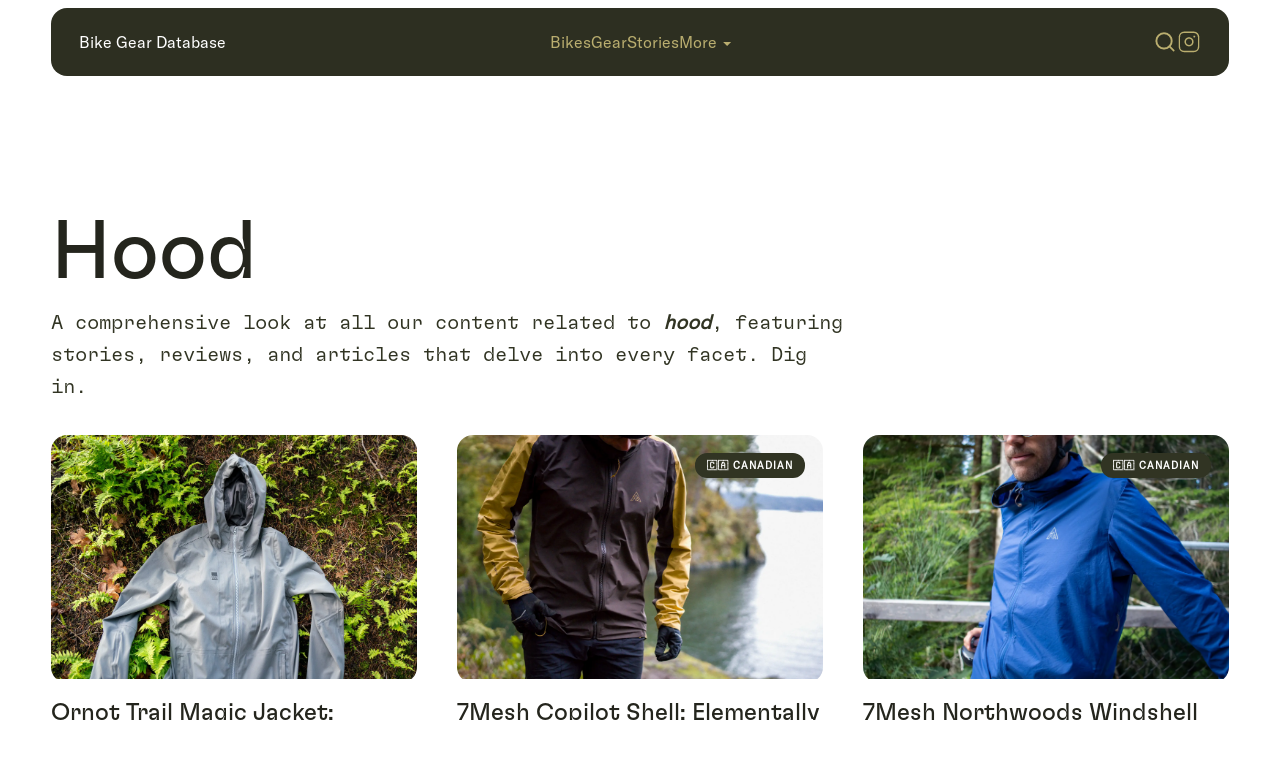

--- FILE ---
content_type: text/html; charset=utf-8
request_url: https://www.bikegeardatabase.com/explore/hood
body_size: 20575
content:
<!DOCTYPE html><html lang="en"><head><meta charSet="utf-8" data-next-head=""/><title data-next-head="">Hood | Bike Gear Database</title><meta name="description" content="All our articles related to #hood." data-next-head=""/><meta property="og:site_name" content="Bike Gear Database" data-next-head=""/><meta property="og:title" content="Hood | Bike Gear Database" data-next-head=""/><meta property="og:description" content="All our articles related to #hood." data-next-head=""/><meta property="og:image" content="/api/cover-og?src=https%3A%2F%2Fwww.bikegeardatabase.com%2Fapi%2Fbrand-og%3Ftitle%3DHood%26subtitle%3DBike%2520Gear%2520Database" data-next-head=""/><meta name="twitter:card" content="summary_large_image" data-next-head=""/><meta property="twitter:title" content="Hood | Bike Gear Database" data-next-head=""/><meta property="twitter:description" content="All our articles related to #hood." data-next-head=""/><meta property="twitter:image" content="/api/cover-og?src=https%3A%2F%2Fwww.bikegeardatabase.com%2Fapi%2Fbrand-og%3Ftitle%3DHood%26subtitle%3DBike%2520Gear%2520Database" data-next-head=""/><link rel="canonical" href="https://www.bikegeardatabase.com/explore/hood" data-next-head=""/><meta name="viewport" content="width=device-width, initial-scale=1, maximum-scale=1" data-next-head=""/><link rel="icon" type="image/svg+xml" href="/favicon/favicon.svg" data-next-head=""/><link rel="apple-touch-icon" href="/favicon/apple-touch-icon.png" data-next-head=""/><link rel="icon" type="image/png" sizes="192x192" href="/favicon/android-chrome-192x192.png" data-next-head=""/><link rel="icon" type="image/png" sizes="512x512" href="/favicon/android-chrome-512x512.png" data-next-head=""/><link rel="alternate" type="application/rss+xml" title="Bike Gear Database RSS Feed" href="https://www.bikegeardatabase.com/rss.xml" data-next-head=""/><link rel="preload" href="/icons/search-icon.svg" as="image" data-next-head=""/><link rel="preload" href="/icons/instagram-small.svg" as="image" data-next-head=""/><link rel="preload" href="/icons/hamburger.svg" as="image" data-next-head=""/><link rel="preload" href="/icons/logo.svg" as="image" data-next-head=""/><link rel="preload" href="/_next/static/media/2e18415878ad7694-s.p.woff2" as="font" type="font/woff2" crossorigin="anonymous" data-next-font="size-adjust"/><link rel="preload" href="/_next/static/media/845f42aa853d88f3-s.p.woff2" as="font" type="font/woff2" crossorigin="anonymous" data-next-font="size-adjust"/><link rel="preload" href="/_next/static/media/e5e42521ff158e1b-s.p.woff2" as="font" type="font/woff2" crossorigin="anonymous" data-next-font="size-adjust"/><link rel="preload" href="/_next/static/css/c594dd58fbdf7c13.css" as="style"/><link rel="stylesheet" href="/_next/static/css/c594dd58fbdf7c13.css" data-n-g=""/><link rel="preload" href="/_next/static/css/c52ed3d84405cbee.css" as="style"/><link rel="stylesheet" href="/_next/static/css/c52ed3d84405cbee.css" data-n-p=""/><link rel="preload" href="/_next/static/css/970376e47df4e1dd.css" as="style"/><link rel="stylesheet" href="/_next/static/css/970376e47df4e1dd.css" data-n-p=""/><noscript data-n-css=""></noscript><script defer="" nomodule="" src="/_next/static/chunks/polyfills-42372ed130431b0a.js"></script><script src="/_next/static/chunks/webpack-8cac0b4b405cede1.js" defer=""></script><script src="/_next/static/chunks/framework-f75312fc4004b783.js" defer=""></script><script src="/_next/static/chunks/main-a5d88dd7d36960ce.js" defer=""></script><script src="/_next/static/chunks/pages/_app-bc1429ffa960eec5.js" defer=""></script><script src="/_next/static/chunks/33-53cba472d89d1b15.js" defer=""></script><script src="/_next/static/chunks/28-aacabfd806fa95d7.js" defer=""></script><script src="/_next/static/chunks/pages/explore/%5Btopic%5D-61a50fb088177a96.js" defer=""></script><script src="/_next/static/E7XS9qz5ESW3fVhOL-rfV/_buildManifest.js" defer=""></script><script src="/_next/static/E7XS9qz5ESW3fVhOL-rfV/_ssgManifest.js" defer=""></script></head><body><div id="__next"><div class="__variable_c91737 __variable_257966 __variable_f1deee"><nav class="nav_navContainer__gHsHq" style="top:8px"><div class="nav_nav__wumUj"><div class="nav_top__S8K1E"><div class="nav_logo__QKdjz"><a href="/"><p class="regular">Bike Gear Database</p></a></div><div class="nav_menu__SSRfO"><a href="/bikes"><p class="regular">Bikes</p></a><a href="/gear"><p class="regular">Gear</p></a><a href="/stories"><p class="regular">Stories</p></a><div class="nav_moreButton__8Ivow"><p class="regular">More</p><div class="nav_moreChevron__UYOvW"></div></div></div><div class="nav_icons__29abl"><div class="nav_searchIcon__Xgcqy"><img alt="search icon" width="24" height="24" decoding="async" data-nimg="1" style="color:transparent" src="/icons/search-icon.svg"/></div><div class="nav_instagramIcon__IVwN8"><div><img alt="instagram icon" width="24" height="24" decoding="async" data-nimg="1" style="color:transparent" src="/icons/instagram-small.svg"/></div></div><div class="nav_hamburgerIcon__464mY"><img alt="hamburger icon" width="38" height="28" decoding="async" data-nimg="1" style="color:transparent" src="/icons/hamburger.svg"/></div></div></div></div></nav><div class="page"><main class="container "><div class="sectionHeader"><h1 class="h1">Hood</h1></div><div class="summaryContainer"><div class="golden-ratio-primary"><p class="summary">A comprehensive look at all our content related to<!-- --> <strong><em>hood</em></strong>, featuring stories, reviews, and articles that delve into every facet. Dig in.</p></div></div><div class="threeUpGrid"><div class="cardSmall_card__wyRAL"><a href="/gear/ornot-trail-magic-jacket"><div class="cardSmall_cardContainer__D_jr6"><div class="cardSmall_coverContainer__uZko8"><span style="box-sizing:border-box;display:inline-block;overflow:hidden;width:initial;height:initial;background:none;opacity:1;border:0;margin:0;padding:0;position:relative;max-width:100%"><span style="box-sizing:border-box;display:block;width:initial;height:initial;background:none;opacity:1;border:0;margin:0;padding:0;max-width:100%"><img style="display:block;max-width:100%;width:initial;height:initial;background:none;opacity:1;border:0;margin:0;padding:0" alt="" aria-hidden="true" src="data:image/svg+xml,%3csvg%20xmlns=%27http://www.w3.org/2000/svg%27%20version=%271.1%27%20width=%27600%27%20height=%27400%27/%3e"/></span><img alt="Ornot Trail Magic Jacket: Winter Reborn" src="[data-uri]" decoding="async" data-nimg="intrinsic" class="cardSmall_cover__JcCJ_" style="position:absolute;top:0;left:0;bottom:0;right:0;box-sizing:border-box;padding:0;border:none;margin:auto;display:block;width:0;height:0;min-width:100%;max-width:100%;min-height:100%;max-height:100%;background-size:cover;background-position:0% 0%;filter:blur(20px);background-image:url(&quot;https://bgdb-assets.sfo3.cdn.digitaloceanspaces.com/gear/ornottrailmagic/blur.png&quot;)"/><noscript><img alt="Ornot Trail Magic Jacket: Winter Reborn" loading="lazy" decoding="async" data-nimg="intrinsic" style="position:absolute;top:0;left:0;bottom:0;right:0;box-sizing:border-box;padding:0;border:none;margin:auto;display:block;width:0;height:0;min-width:100%;max-width:100%;min-height:100%;max-height:100%" class="cardSmall_cover__JcCJ_" srcSet="/_next/image?url=https%3A%2F%2Fbgdb-assets.sfo3.cdn.digitaloceanspaces.com%2Fgear%2Fornottrailmagic%2Fjacket-in-plants.jpg&amp;w=640&amp;q=75 1x, /_next/image?url=https%3A%2F%2Fbgdb-assets.sfo3.cdn.digitaloceanspaces.com%2Fgear%2Fornottrailmagic%2Fjacket-in-plants.jpg&amp;w=1200&amp;q=75 2x" src="/_next/image?url=https%3A%2F%2Fbgdb-assets.sfo3.cdn.digitaloceanspaces.com%2Fgear%2Fornottrailmagic%2Fjacket-in-plants.jpg&amp;w=1200&amp;q=75"/></noscript></span></div><div class="cardSmall_body__t0_cB"><p class="h6">Ornot Trail Magic Jacket: Winter Reborn</p><div class="cardSmall_details__Z2xHC"><p class="tiny" style="text-transform:capitalize;margin-top:4px">barry lachapelle</p></div></div></div></a></div><div class="cardSmall_card__wyRAL"><a href="/gear/7mesh-copilot-shell"><div class="cardSmall_cardContainer__D_jr6"><div class="cardSmall_coverContainer__uZko8"><div class="flag_flagSmall__1_v6Z flag_canadian__i2WL9"><p class="label">★</p></div><span style="box-sizing:border-box;display:inline-block;overflow:hidden;width:initial;height:initial;background:none;opacity:1;border:0;margin:0;padding:0;position:relative;max-width:100%"><span style="box-sizing:border-box;display:block;width:initial;height:initial;background:none;opacity:1;border:0;margin:0;padding:0;max-width:100%"><img style="display:block;max-width:100%;width:initial;height:initial;background:none;opacity:1;border:0;margin:0;padding:0" alt="" aria-hidden="true" src="data:image/svg+xml,%3csvg%20xmlns=%27http://www.w3.org/2000/svg%27%20version=%271.1%27%20width=%27600%27%20height=%27400%27/%3e"/></span><img alt="7Mesh Copilot Shell: Elementally Awesome" src="[data-uri]" decoding="async" data-nimg="intrinsic" class="cardSmall_cover__JcCJ_" style="position:absolute;top:0;left:0;bottom:0;right:0;box-sizing:border-box;padding:0;border:none;margin:auto;display:block;width:0;height:0;min-width:100%;max-width:100%;min-height:100%;max-height:100%;background-size:cover;background-position:0% 0%;filter:blur(20px);background-image:url(&quot;https://bgdb-assets.sfo3.cdn.digitaloceanspaces.com/gear/7meshcopilot/blur.png&quot;)"/><noscript><img alt="7Mesh Copilot Shell: Elementally Awesome" loading="lazy" decoding="async" data-nimg="intrinsic" style="position:absolute;top:0;left:0;bottom:0;right:0;box-sizing:border-box;padding:0;border:none;margin:auto;display:block;width:0;height:0;min-width:100%;max-width:100%;min-height:100%;max-height:100%" class="cardSmall_cover__JcCJ_" srcSet="/_next/image?url=https%3A%2F%2Fbgdb-assets.sfo3.cdn.digitaloceanspaces.com%2Fgear%2F7meshcopilot%2F7mesh-copilot.jpg&amp;w=640&amp;q=75 1x, /_next/image?url=https%3A%2F%2Fbgdb-assets.sfo3.cdn.digitaloceanspaces.com%2Fgear%2F7meshcopilot%2F7mesh-copilot.jpg&amp;w=1200&amp;q=75 2x" src="/_next/image?url=https%3A%2F%2Fbgdb-assets.sfo3.cdn.digitaloceanspaces.com%2Fgear%2F7meshcopilot%2F7mesh-copilot.jpg&amp;w=1200&amp;q=75"/></noscript></span></div><div class="cardSmall_body__t0_cB"><p class="h6">7Mesh Copilot Shell: Elementally Awesome</p><div class="cardSmall_details__Z2xHC"><p class="tiny" style="text-transform:capitalize;margin-top:4px">barry lachapelle</p></div></div></div></a></div><div class="cardSmall_card__wyRAL"><a href="/gear/7mesh-northwoods-windshell"><div class="cardSmall_cardContainer__D_jr6"><div class="cardSmall_coverContainer__uZko8"><div class="flag_flagSmall__1_v6Z flag_canadian__i2WL9"><p class="label">★</p></div><span style="box-sizing:border-box;display:inline-block;overflow:hidden;width:initial;height:initial;background:none;opacity:1;border:0;margin:0;padding:0;position:relative;max-width:100%"><span style="box-sizing:border-box;display:block;width:initial;height:initial;background:none;opacity:1;border:0;margin:0;padding:0;max-width:100%"><img style="display:block;max-width:100%;width:initial;height:initial;background:none;opacity:1;border:0;margin:0;padding:0" alt="" aria-hidden="true" src="data:image/svg+xml,%3csvg%20xmlns=%27http://www.w3.org/2000/svg%27%20version=%271.1%27%20width=%27600%27%20height=%27400%27/%3e"/></span><img alt="7Mesh Northwoods Windshell Review" src="[data-uri]" decoding="async" data-nimg="intrinsic" class="cardSmall_cover__JcCJ_" style="position:absolute;top:0;left:0;bottom:0;right:0;box-sizing:border-box;padding:0;border:none;margin:auto;display:block;width:0;height:0;min-width:100%;max-width:100%;min-height:100%;max-height:100%;background-size:cover;background-position:0% 0%;filter:blur(20px);background-image:url(&quot;https://bgdb-assets.sfo3.cdn.digitaloceanspaces.com/gear/7meshnorthwoods/blur.png&quot;)"/><noscript><img alt="7Mesh Northwoods Windshell Review" loading="lazy" decoding="async" data-nimg="intrinsic" style="position:absolute;top:0;left:0;bottom:0;right:0;box-sizing:border-box;padding:0;border:none;margin:auto;display:block;width:0;height:0;min-width:100%;max-width:100%;min-height:100%;max-height:100%" class="cardSmall_cover__JcCJ_" srcSet="/_next/image?url=https%3A%2F%2Fbgdb-assets.sfo3.cdn.digitaloceanspaces.com%2Fgear%2F7meshnorthwoods%2Fnorthwoods-windshell.jpg&amp;w=640&amp;q=75 1x, /_next/image?url=https%3A%2F%2Fbgdb-assets.sfo3.cdn.digitaloceanspaces.com%2Fgear%2F7meshnorthwoods%2Fnorthwoods-windshell.jpg&amp;w=1200&amp;q=75 2x" src="/_next/image?url=https%3A%2F%2Fbgdb-assets.sfo3.cdn.digitaloceanspaces.com%2Fgear%2F7meshnorthwoods%2Fnorthwoods-windshell.jpg&amp;w=1200&amp;q=75"/></noscript></span></div><div class="cardSmall_body__t0_cB"><p class="h6">7Mesh Northwoods Windshell Review</p><div class="cardSmall_details__Z2xHC"><p class="tiny" style="text-transform:capitalize;margin-top:4px">barry lachapelle</p></div></div></div></a></div></div><br/></main></div><div class="newsletter_newsletter__E23lR"><div class="newsletter_headline__KAhHY"><h5 class="h5">Our newsletter doesn&#x27;t suck.</h5></div><div class="newsletter_copy__GL723"><p class="regular">Our latest in your inbox—no spam, promise.</p></div><div class="newsletter_newsForm__QQaeY"><div style="display:flex;width:100%;justify-content:center;gap:12px"><input type="email" id="newsletterEmail" name="email" placeholder="Your email here" class="newsletter_emailInput__xEFpc"/><button class="button_button__sGggG button_selected__1dT3j" style="padding:8px 32px;border:1px solid transparent">Get It</button></div><div class="newsletter_signupStatus__tm2EA"></div></div></div><footer class="footer_footer__mqdak"><div class="footer_footerContainer__R7ZO8"><div class="footer_logoCol__imueA"><a href="/"><img alt="bgdb logo" width="88" height="24" decoding="async" data-nimg="1" style="color:transparent" src="/icons/logo.svg"/></a><p class="small">Made in Canada</p></div><div class="footer_footerCol__bCMoI"><a class="footer_sectionLink__dtdeB" href="/bikes"><h6 class="h6">Bikes</h6></a><a href="/bikes/gravel">Gravel</a><a href="/bikes/mountain">Mountain</a><a href="/bikes/all-terrain">All-Terrain</a><a href="/bikes/cargo">Cargo</a><a href="/bikes/fatbike">Fatbikes</a></div><div class="footer_footerCol__bCMoI"><a class="footer_sectionLink__dtdeB" href="/gear"><h6 class="h6">Gear</h6></a><a href="/gear/bikepacking-bags">Bags &amp; Racks</a><a href="/gear/camping-gear">Camping Gear</a><a href="/gear/components">Components</a><a href="/gear/apparel">Apparel</a><a href="/gear/accessories">Accessories</a><a href="/gear/food">Food</a><a href="/gear/collections">Collections</a></div><div class="footer_footerCol__bCMoI"><a class="footer_sectionLink__dtdeB" href="/stories"><h6 class="h6">Stories</h6></a><a href="/stories/adventures">Adventures</a><a href="/stories/people">People</a><a href="/stories/guides">Guides</a><a href="/stories/events">Events</a></div><div class="footer_footerCol__bCMoI"><h6 class="h6">More</h6><a href="/explore/start-here">Start Here ★</a><a href="/explore/best-of">Best of ★</a><a href="/explore">Explore</a><a href="/about/members">Be a Member</a><a href="/about">About Us</a></div><div class="footer_footerCol__bCMoI"><h6 class="h6">Find Us</h6><div class="footer_divLink___sWOY">Instagram</div><div class="footer_divLink___sWOY">RWGPS</div><div class="footer_divLink___sWOY">YouTube</div><a href="/contact">Contact</a><a href="/disclaimer">Disclaimer</a><a href="https://www.bikegeardatabase.com/rss.xml">RSS</a></div></div><div class="footer_legal__8ewGV"><div class="footer_legalContainer__2Mj3x"><p class="tiny">©<!-- -->2025<!-- --> bikegeardatabase.com</p></div></div></footer></div></div><script id="__NEXT_DATA__" type="application/json">{"props":{"pageProps":{"topic":"hood","articleData":[{"title":"Ornot Trail Magic Jacket: Winter Reborn","date":{"published":1699146576,"updated":null},"hero":"https://bgdb-assets.sfo3.cdn.digitaloceanspaces.com/gear/ornottrailmagic/jacket-in-plants.jpg","heroblur":"https://bgdb-assets.sfo3.cdn.digitaloceanspaces.com/gear/ornottrailmagic/blur.png","slug":"/gear/ornot-trail-magic-jacket","author":"barry-lachapelle","tags":["review","cycling","jacket","winter","heat","style","waterproof","polartec","breathable","comfort","fit","design","sustainable","commuting","versatile","quality","temperature","moisture","zipper","hood","gravel","terrain","aesthetics","improvement","value"]},{"title":"7Mesh Copilot Shell: Elementally Awesome","date":{"published":1675895424,"updated":null},"hero":"https://bgdb-assets.sfo3.cdn.digitaloceanspaces.com/gear/7meshcopilot/7mesh-copilot.jpg","heroblur":"https://bgdb-assets.sfo3.cdn.digitaloceanspaces.com/gear/7meshcopilot/blur.png","slug":"/gear/7mesh-copilot-shell","author":"barry-lachapelle","tags":["7mesh","copilot","review","jacket","weatherproof","biking","hood","packable","design","apparel","gore-tex","waterproof","durable","bikepacking","cycling","squamish","barrier","windshell","stash","features","fit","breathable","comfort","performance","colorful"],"flag":{"type":"canadian"}},{"title":"7Mesh Northwoods Windshell Review","date":{"published":1666220905,"updated":null},"hero":"https://bgdb-assets.sfo3.cdn.digitaloceanspaces.com/gear/7meshnorthwoods/northwoods-windshell.jpg","heroblur":"https://bgdb-assets.sfo3.cdn.digitaloceanspaces.com/gear/7meshnorthwoods/blur.png","slug":"/gear/7mesh-northwoods-windshell","author":"barry-lachapelle","tags":["review","cycling","apparel","jacket","windshell","quality","squamish","nylon","portability","lightweight","warmth","dwr","fit","design","packable","comfort","layering","rainproof","breathable","durability","hood","style","adventure","pricey","versatile"],"flag":{"type":"canadian"}}],"searchData":[{"title":"Two Wheels and the Weight of Loss","date":1764450943,"hero":"https://bgdb-assets.sfo3.cdn.digitaloceanspaces.com/stories/weightofloss/weightofloss-01.jpg","heroblur":"https://bgdb-assets.sfo3.cdn.digitaloceanspaces.com/stories/weightofloss/blur.png","slug":"/stories/two-wheels-and-the-weight-of-loss"},{"title":"POC Cytal Helmet: Cool Kids Wear Lids","date":1763677978,"hero":"https://bgdb-assets.sfo3.cdn.digitaloceanspaces.com/gear/poccytal/poccytal-01.jpg","heroblur":"https://bgdb-assets.sfo3.cdn.digitaloceanspaces.com/gear/poccytal/blur.png","slug":"/gear/poc-cytal"},{"title":"Charlie Spanjers of Berd: Revolutionizing Spoke \u0026 Wheel","date":1762303291,"hero":"https://bgdb-assets.sfo3.cdn.digitaloceanspaces.com/stories/berdcharliespanjers/berdcharliespanjers-01.jpg","heroblur":"https://bgdb-assets.sfo3.cdn.digitaloceanspaces.com/stories/berdcharliespanjers/blur.png","slug":"/stories/charlie-spanjers-of-berd"},{"title":"Bikepacking Tents and Shelters: Team-Tested for Nights Outside","date":1761596117,"hero":"https://bgdb-assets.sfo3.cdn.digitaloceanspaces.com/gear/teamtestedshelters/teamtestedshelters-01.jpg","heroblur":"https://bgdb-assets.sfo3.cdn.digitaloceanspaces.com/gear/teamtestedshelters/blur.png","slug":"/gear/team-tested-bikepacking-shelters","flag":{"type":"getstarted"}},{"title":"Spray.Bike: Making Memories with a Surly Makeover","date":1761247453,"hero":"https://bgdb-assets.sfo3.cdn.digitaloceanspaces.com/gear/spraybike/spraybike-10.jpg","heroblur":"https://bgdb-assets.sfo3.cdn.digitaloceanspaces.com/gear/spraybike/blur.png","slug":"/gear/spray-bike"},{"title":"Black Mountain Cycles La Cabra: A Goat in the Alps","date":1760992914,"hero":"https://bgdb-assets.sfo3.cdn.digitaloceanspaces.com/bikes/blackmountainlacabra/blackmountainlacabra-01.jpg","heroblur":"https://bgdb-assets.sfo3.cdn.digitaloceanspaces.com/bikes/blackmountainlacabra/blur.png","slug":"/bikes/black-mountain-cycles-la-cabra"},{"title":"Hunt XC Wide: The Goldilocks of MTB Wheels","date":1759960014,"hero":"https://bgdb-assets.sfo3.cdn.digitaloceanspaces.com/gear/huntxcwide/huntxcwide-01.jpg","heroblur":"https://bgdb-assets.sfo3.cdn.digitaloceanspaces.com/gear/huntxcwide/blur.png","slug":"/gear/hunt-xc-wide-29"},{"title":"Redshift Shockstop Suspension: Take the Bite Out of Gravel","date":1759765817,"hero":"https://bgdb-assets.sfo3.cdn.digitaloceanspaces.com/gear/redshiftshockstop/redshiftshockstop-01.jpg","heroblur":"https://bgdb-assets.sfo3.cdn.digitaloceanspaces.com/gear/redshiftshockstop/blur.png","slug":"/gear/redshift-shockstop-suspension"},{"title":"A Truck Hit My Friend. He Lived. But That’s Not the Point.","date":1758845153,"hero":"https://bgdb-assets.sfo3.cdn.digitaloceanspaces.com/stories/truckhitmyfriend/truckhitmyfriend-01.jpg","heroblur":"https://bgdb-assets.sfo3.cdn.digitaloceanspaces.com/stories/truckhitmyfriend/blur.png","slug":"/stories/a-truck-hit-my-friend"},{"title":"Brigitte’s Birthday Bike: A 26er for a 45th","date":1758659338,"hero":"https://bgdb-assets.sfo3.cdn.digitaloceanspaces.com/bikes/brigittesbike/brigittesbike-01.jpg","heroblur":"https://bgdb-assets.sfo3.cdn.digitaloceanspaces.com/bikes/brigittesbike/blur.png","slug":"/bikes/brigittes-birthday-bike"},{"title":"AYR Cycling Electric Pump: The CO₂ \u0026 Hand Pump Killer","date":1758224950,"hero":"https://bgdb-assets.sfo3.cdn.digitaloceanspaces.com/gear/ayrpump/ayrpump-01.jpg","heroblur":"https://bgdb-assets.sfo3.cdn.digitaloceanspaces.com/gear/ayrpump/blur.png","slug":"/gear/ayr-cycling-electric-pump","flag":{"type":"canadian"}},{"title":"Stomp Lox Trail Worm: Vintage Vibe Pedal Strokers","date":1757958439,"hero":"https://bgdb-assets.sfo3.cdn.digitaloceanspaces.com/gear/stomploxtrailworm/stomploxtrailworm-01.jpg","heroblur":"https://bgdb-assets.sfo3.cdn.digitaloceanspaces.com/gear/stomploxtrailworm/blur.png","slug":"/gear/stomp-lox-trail-worm"},{"title":"Roads Toward a Supreme Fiction Book: Finding Clarity in Hard Travel","date":1757526533,"hero":"https://bgdb-assets.sfo3.cdn.digitaloceanspaces.com/stories/supremefiction/supremefiction-01.jpg","heroblur":"https://bgdb-assets.sfo3.cdn.digitaloceanspaces.com/stories/supremefiction/blur.png","slug":"/stories/notes-supreme-fiction"},{"title":"Teravail Camrock \u0026 Drawpoint: Treading Lightly","date":1757356896,"hero":"https://bgdb-assets.sfo3.cdn.digitaloceanspaces.com/gear/teravailcamrockdrawpoint/teravailcamrockdrawpoint-01.jpg","heroblur":"https://bgdb-assets.sfo3.cdn.digitaloceanspaces.com/gear/teravailcamrockdrawpoint/blur.png","slug":"/gear/teravail-camrock-drawpoint"},{"title":"Best Bikepacking Tires 2025: Gravel \u0026 MTB Tire Guide","date":1757117581,"hero":"https://bgdb-assets.sfo3.cdn.digitaloceanspaces.com/gear/bikepackingtires/cover-photo.jpg?p=1","heroblur":"https://bgdb-assets.sfo3.cdn.digitaloceanspaces.com/gear/bikepackingtires/blur.png","slug":"/gear/bikepacking-tires","flag":{"type":"bestof"}},{"title":"MEC Provincial Packs: A Collection of Surprises","date":1757001303,"hero":"https://bgdb-assets.sfo3.cdn.digitaloceanspaces.com/gear/mecprovincialpacks/mecprovincialpacks-01.jpg","heroblur":"https://bgdb-assets.sfo3.cdn.digitaloceanspaces.com/gear/mecprovincialpacks/blur.png","slug":"/gear/mec-provincial-packs","flag":{"type":"canadian"}},{"title":"Ombraz Cammina: Always On, Never in the Way","date":1756502411,"hero":"https://bgdb-assets.sfo3.cdn.digitaloceanspaces.com/gear/ombrazcammina/ombrazcammina-01.jpg","heroblur":"https://bgdb-assets.sfo3.cdn.digitaloceanspaces.com/gear/ombrazcammina/blur.png","slug":"/gear/ombraz-cammina"},{"title":"Fi’zi:k Vento Proxy: Race-Bred, Adventure-Tested","date":1756247662,"hero":"https://bgdb-assets.sfo3.cdn.digitaloceanspaces.com/gear/fizikventoproxy/fizikventoproxy-01.jpg","heroblur":"https://bgdb-assets.sfo3.cdn.digitaloceanspaces.com/gear/fizikventoproxy/blur.png","slug":"/gear/fizik-vento-proxy"},{"title":"Ron Lewis of Our Mother The Mountain: Finding the Good Dirt","date":1755809304,"hero":"https://bgdb-assets.sfo3.cdn.digitaloceanspaces.com/stories/ronlewisomtm/ronlewisomtm-01.jpg","heroblur":"https://bgdb-assets.sfo3.cdn.digitaloceanspaces.com/stories/ronlewisomtm/blur.png?p=2","slug":"/stories/ron-lewis-of-omtm"},{"title":"RedWhite Apparel Cargo Bib: Big Distance Comfort from a One-Man Brand","date":1755565761,"hero":"https://bgdb-assets.sfo3.cdn.digitaloceanspaces.com/gear/redwhitecargobib/redwhitecargobib-06.jpg","heroblur":"https://bgdb-assets.sfo3.cdn.digitaloceanspaces.com/gear/redwhitecargobib/blur.png","slug":"/gear/redwhite-cargo-bib"},{"title":"Arkel’s Rollpacker Front: Breaking with Touring Tradition","date":1754339373,"hero":"https://bgdb-assets.sfo3.cdn.digitaloceanspaces.com/gear/arkelrollpackerfront/arkelrollpackerfront-01.jpg","heroblur":"https://bgdb-assets.sfo3.cdn.digitaloceanspaces.com/gear/arkelrollpackerfront/blur.png","slug":"/gear/arkel-rollpacker-front","flag":{"type":"canadian"}},{"title":"Tailfin Rear Top Tube Bag: Unexpected Brilliance","date":1753899984,"hero":"https://bgdb-assets.sfo3.cdn.digitaloceanspaces.com/gear/tailfinreartoptube/tailfinreartoptube-01.jpg","heroblur":"https://bgdb-assets.sfo3.cdn.digitaloceanspaces.com/gear/tailfinreartoptube/blur.png","slug":"/gear/tailfin-rear-top-tube-bag"},{"title":"Ombraz Refugio: From Casual to Competitive","date":1752445250,"hero":"https://bgdb-assets.sfo3.cdn.digitaloceanspaces.com/gear/ombrazrefugio/ombrazrefugio-01.jpg","heroblur":"https://bgdb-assets.sfo3.cdn.digitaloceanspaces.com/gear/ombrazrefugio/blur.png","slug":"/gear/ombraz-refugio"},{"title":"The Black Bibs Ultimate Adventure Bibs: Best Bang for Your Butt","date":1751644386,"hero":"https://bgdb-assets.sfo3.cdn.digitaloceanspaces.com/gear/blackbibsadventure/blackbibsadventure-01.jpg","heroblur":"https://bgdb-assets.sfo3.cdn.digitaloceanspaces.com/gear/blackbibsadventure/blur.png","slug":"/gear/black-bibs-ultimate-adventure-bibs"},{"title":"NOBL TR33: Built for Mixed Terrain","date":1751305732,"hero":"https://bgdb-assets.sfo3.cdn.digitaloceanspaces.com/gear/nobltr33/nobltr33-01.jpg","heroblur":"https://bgdb-assets.sfo3.cdn.digitaloceanspaces.com/gear/nobltr33/blur.png","slug":"/gear/nobl-tr33","flag":{"type":"canadian"}},{"title":"Wizard Works Umbra Light Mount: Clever Fix for Cockpit Clutter","date":1750881282,"hero":"https://bgdb-assets.sfo3.cdn.digitaloceanspaces.com/gear/wizardworksumbra/wizardworksumbra-01.jpg","heroblur":"https://bgdb-assets.sfo3.cdn.digitaloceanspaces.com/gear/wizardworksumbra/wizardworksumbra.png","slug":"/gear/wizard-works-umbra-light-mount"},{"title":"Meaghan Hackinen: Reshaping Ultra Cycling","date":1750730545,"hero":"https://bgdb-assets.sfo3.cdn.digitaloceanspaces.com/stories/meaghanhackinenreshapingultra/meaghanhackinenreshapingultra-01.jpg","heroblur":"https://bgdb-assets.sfo3.cdn.digitaloceanspaces.com/stories/meaghanhackinenreshapingultra/blur.png","slug":"/stories/meaghan-hackinen-reshaping-ultra-cycling"},{"title":"Apidura Expedition Stem Pack: Reshaping Cockpit Carry","date":1749151987,"hero":"https://bgdb-assets.sfo3.cdn.digitaloceanspaces.com/gear/apiduraexpeditionstempack/apiduraexpeditionstempack-07.jpg","heroblur":"https://bgdb-assets.sfo3.cdn.digitaloceanspaces.com/gear/apiduraexpeditionstempack/blur.png","slug":"/gear/apidura-expedition-stem-pack"},{"title":"Rogue Panda Blue Ridge Handlebar Harness: Simple \u0026 Solid","date":1748981408,"hero":"https://bgdb-assets.sfo3.cdn.digitaloceanspaces.com/gear/roguepandablueridge/roguepandablueridge-01.jpg","heroblur":"https://bgdb-assets.sfo3.cdn.digitaloceanspaces.com/gear/roguepandablueridge/blur.png","slug":"/gear/rogue-panda-blue-ridge-handlebar-harness"},{"title":"Bikepacking Starts with Mindset, Not Gear","date":1748631385,"hero":"https://bgdb-assets.sfo3.cdn.digitaloceanspaces.com/stories/bikepackingmindset/bikepackingmindset-01.jpg","heroblur":"https://bgdb-assets.sfo3.cdn.digitaloceanspaces.com/stories/bikepackingmindset/blur.png","slug":"/stories/bikepacking-is-a-mindset","flag":{"type":"getstarted"}},{"title":"7Roads OCT Bag \u0026 Nest Rack: A Setup for the Rando-Curious","date":1748295902,"hero":"https://bgdb-assets.sfo3.cdn.digitaloceanspaces.com/gear/7roctnest/7roctnest-01.jpg","heroblur":"https://bgdb-assets.sfo3.cdn.digitaloceanspaces.com/gear/7roctnest/blur.png","slug":"/gear/7roads-octbag-nestrack"},{"title":"Tailfin Long Top Tube Bag: A Longing Fulfilled","date":1747945798,"hero":"https://bgdb-assets.sfo3.cdn.digitaloceanspaces.com/gear/tailfinlongtoptube/tailfinlongtoptube-01.jpg","heroblur":"https://bgdb-assets.sfo3.cdn.digitaloceanspaces.com/gear/tailfinlongtoptube/blur.png","slug":"/gear/tailfin-long-top-tube-bag"},{"title":"Road Runner: Bags For (Really) Going Places","date":1747765562,"hero":"https://bgdb-assets.sfo3.cdn.digitaloceanspaces.com/gear/roadrunner/roadrunner-01.jpg","heroblur":"https://bgdb-assets.sfo3.cdn.digitaloceanspaces.com/gear/roadrunner/blur.png","slug":"/gear/road-runner-bags"},{"title":"Bert Shoes: Built for Life","date":1747341689,"hero":"https://bgdb-assets.sfo3.cdn.digitaloceanspaces.com/gear/bert/bert-01.jpg","heroblur":"https://bgdb-assets.sfo3.cdn.digitaloceanspaces.com/gear/bert/blur.png","slug":"/gear/bert-shoes"},{"title":"Crafted to Last: The Indie Bike Builder Directory","date":1747190075,"hero":"https://bgdb-assets.sfo3.cdn.digitaloceanspaces.com/bikes/bike-builders/cover.jpg","heroblur":"https://bgdb-assets.sfo3.cdn.digitaloceanspaces.com/bikes/bike-builders/blur.png","slug":"/bikes/bike-builders","flag":{"type":"bestof"}},{"title":"Swift Campout: The World's Longest-Running Bikepacking Event","date":1747071418,"hero":"https://bgdb-assets.sfo3.cdn.digitaloceanspaces.com/stories/swiftcampouttenyears/swiftcampouttenyears-01.jpg","heroblur":"https://bgdb-assets.sfo3.cdn.digitaloceanspaces.com/stories/swiftcampouttenyears/blur.png","slug":"/stories/ten-years-of-swift-campout"},{"title":"Best Bikepacking Shoes: Team Tested Picks for Every Ride","date":1746927042,"hero":"https://bgdb-assets.sfo3.cdn.digitaloceanspaces.com/gear/teamtestedshoes/cover.jpg?p=3","heroblur":"https://bgdb-assets.sfo3.cdn.digitaloceanspaces.com/gear/teamtestedshoes/blur.png?p=3","slug":"/gear/team-tested-shoes"},{"title":"Teravail Updraft: Get Fast, Get Loose","date":1746730026,"hero":"https://bgdb-assets.sfo3.cdn.digitaloceanspaces.com/gear/teravailupdraft/teravailupdraft-01.jpg","heroblur":"https://bgdb-assets.sfo3.cdn.digitaloceanspaces.com/gear/teravailupdraft/blur.png","slug":"/gear/teravail-updraft"},{"title":"Tailfin AeroPack Cargo: Refined Performance","date":1746558410,"hero":"https://bgdb-assets.sfo3.cdn.digitaloceanspaces.com/gear/tailfinaeropackcargo/tailfinaeropackcargo-01.jpg","heroblur":"https://bgdb-assets.sfo3.cdn.digitaloceanspaces.com/gear/tailfinaeropackcargo/blur.png","slug":"/gear/tailfin-aeropack-cargo"},{"title":"The Trans Aseer Mountain Range (TAMR): Saudi Arabia’s First Bikepacking Route","date":1746209646,"hero":"https://bgdb-assets.sfo3.cdn.digitaloceanspaces.com/stories/tamr/tamr-01.jpg","heroblur":"https://bgdb-assets.sfo3.cdn.digitaloceanspaces.com/stories/tamr/blur.png","slug":"/stories/trans-aseer-saudi-bikepacking-route","flag":{"type":"bestof"}},{"title":"Bespoked 2025: Apocalypse Now… But Handmade","date":1745887565,"hero":"https://bgdb-assets.sfo3.cdn.digitaloceanspaces.com/stories/bespoked2025/bespoked2025-01.jpg","heroblur":"https://bgdb-assets.sfo3.cdn.digitaloceanspaces.com/stories/bespoked2025/blur.png","slug":"/stories/bespoked-2025-apocalypse-handmade"},{"title":"The Neuhaus Metalworks BigLeaf: Big Gravel, Big Love","date":1745590097,"hero":"https://bgdb-assets.sfo3.cdn.digitaloceanspaces.com/bikes/neuhausbigleaf/neuhausbigleaf-01.jpg","heroblur":"https://bgdb-assets.sfo3.cdn.digitaloceanspaces.com/bikes/neuhausbigleaf/blur.png","slug":"/bikes/neuhaus-big-leaf"},{"title":"Tristan Bogaard: Building a Bike Life","date":1745267583,"hero":"https://bgdb-assets.sfo3.cdn.digitaloceanspaces.com/stories/tristanb/tristanb-01.jpg","heroblur":"https://bgdb-assets.sfo3.cdn.digitaloceanspaces.com/stories/tristanb/blur.png","slug":"/stories/tristan-bogaard-building-bike-life"},{"title":"Rekki Works DX35: Everything But The Kitchen Sink","date":1744314234,"hero":"https://bgdb-assets.sfo3.cdn.digitaloceanspaces.com/gear/rekkiworksdx35/rekkiworksdx35-01.jpg","heroblur":"https://bgdb-assets.sfo3.cdn.digitaloceanspaces.com/gear/rekkiworksdx35/blur.png","slug":"/gear/rekki-works-dx35"},{"title":"Bike Lock Showdown: Best Lightweight Locks for Bikepackers","date":1744244030,"hero":"https://bgdb-assets.sfo3.cdn.digitaloceanspaces.com/gear/bikepacking-locks/cover.jpg","heroblur":"https://bgdb-assets.sfo3.cdn.digitaloceanspaces.com/gear/bikepacking-locks/blur.png","slug":"/gear/bikepacking-locks","flag":{"type":"bestof"}},{"title":"Global Guide Guides: Gravel Routes from the World’s Cities","date":1743043827,"hero":"https://bgdb-assets.sfo3.cdn.digitaloceanspaces.com/stories/gravelglobal/cover.jpg?p=2","heroblur":"https://bgdb-assets.sfo3.cdn.digitaloceanspaces.com/stories/gravelglobal/blur.png?p=2","slug":"/stories/global-gravel-guides","flag":{"type":"bestof"}},{"title":"Panorama Chic-Chocs 3: Evolved Fatbike Adventures","date":1742939623,"hero":"https://bgdb-assets.sfo3.cdn.digitaloceanspaces.com/bikes/chicchocs3/chicchocs3-01.jpg","heroblur":"https://bgdb-assets.sfo3.cdn.digitaloceanspaces.com/bikes/chicchocs3/blur.png","slug":"/bikes/panorama-chicchocs3","flag":{"type":"canadian"}},{"title":"Cannabis, Cycling \u0026 Performance: Exploring Athletic Benefits with OFFFIELD's Tony Fur","date":1742419746,"hero":"https://bgdb-assets.sfo3.cdn.digitaloceanspaces.com/stories/offfield/offfield-01.jpg","heroblur":"https://bgdb-assets.sfo3.cdn.digitaloceanspaces.com/stories/offfield/blur.png","slug":"/stories/cannabis-cycling-and-performance"},{"title":"The Knog Full-Monty Lighting Setup: Blinder X 2300, R-150 \u0026 Bandicoot 250","date":1742276679,"hero":"https://bgdb-assets.sfo3.cdn.digitaloceanspaces.com/gear/knogfullmonty/knogfullmonty-01.jpg","heroblur":"https://bgdb-assets.sfo3.cdn.digitaloceanspaces.com/gear/knogfullmonty/blur.png","slug":"/gear/knog-full-monty"},{"title":"Bikepacking Saddles: Team-Tested Comfort for Long Days Out","date":1741741236,"hero":"https://bgdb-assets.sfo3.cdn.digitaloceanspaces.com/gear/teamsaddles/teamsaddles-33.jpg","heroblur":"https://bgdb-assets.sfo3.cdn.digitaloceanspaces.com/gear/teamsaddles/blur.png","slug":"/gear/team-tested-saddles"},{"title":"The Wolf's Lair 'SE': Grit, Gravel \u0026 Ghost Towns","date":1740792798,"hero":"https://bgdb-assets.sfo3.cdn.digitaloceanspaces.com/stories/wolfslair/wolfslair-01.jpg","heroblur":"https://bgdb-assets.sfo3.cdn.digitaloceanspaces.com/stories/wolfslair/blur.png","slug":"/stories/wolfs-lair-se-bikepacking"},{"title":"The Squamish Gravel Cycling Club: Gathering to Grind","date":1739850353,"hero":"https://bgdb-assets.sfo3.cdn.digitaloceanspaces.com/stories/sgcc/sgcc-01.jpg","heroblur":"https://bgdb-assets.sfo3.cdn.digitaloceanspaces.com/stories/sgcc/blur.png","slug":"/stories/squamish-gravel-cycling-club-gathering-to-grind"},{"title":"No Normal Coffee: Squeeze, Stir, Sip","date":1738908205,"hero":"https://bgdb-assets.sfo3.cdn.digitaloceanspaces.com/gear/nonormalcoffee/nonormalcoffee-09.jpg","heroblur":"https://bgdb-assets.sfo3.cdn.digitaloceanspaces.com/gear/nonormalcoffee/blur.png","slug":"/gear/no-normal-coffee"},{"title":"The New-Neuhaus Hummingbird: A Fun Production","date":1738740385,"hero":"https://bgdb-assets.sfo3.cdn.digitaloceanspaces.com/bikes/neuhausprodhummingbird/neuhausprodhummingbird-01.jpg","heroblur":"https://bgdb-assets.sfo3.cdn.digitaloceanspaces.com/bikes/neuhausprodhummingbird/blur.png","slug":"/bikes/new-neuhaus-hummingbird"},{"title":"Kris' 26er Dekerf Conversion: My Generation","date":1738047247,"hero":"https://bgdb-assets.sfo3.cdn.digitaloceanspaces.com/bikes/dekerfgeneration/dekerfgeneration-01.jpg","heroblur":"https://bgdb-assets.sfo3.cdn.digitaloceanspaces.com/bikes/dekerfgeneration/blur.png","slug":"/bikes/dekerf-generation-26er-conversion"},{"title":"Gravel Guide Portland: Urban Dirt to Country Gravel","date":1737693030,"hero":"https://bgdb-assets.sfo3.cdn.digitaloceanspaces.com/stories/gravelportland/gravelportland-01.jpg","heroblur":"https://bgdb-assets.sfo3.cdn.digitaloceanspaces.com/stories/gravelportland/blur.png","slug":"/stories/gravel-guide-portland"},{"title":"Tailfin Bar Bag System: Business Up Front","date":1737095506,"hero":"https://bgdb-assets.sfo3.cdn.digitaloceanspaces.com/gear/tailfinbarbag/tailfinbarbag-01.jpg","heroblur":"https://bgdb-assets.sfo3.cdn.digitaloceanspaces.com/gear/tailfinbarbag/blur.png","slug":"/gear/tailfin-bar-bag-system"},{"title":"Bikepacking Bag Makers: The Ultimate Index","date":1736647817,"hero":"https://bgdb-assets.sfo3.cdn.digitaloceanspaces.com/gear/bag-makers/cover.jpg?p=1","heroblur":"https://bgdb-assets.sfo3.cdn.digitaloceanspaces.com/gear/bag-makers/blur.png?p=1","slug":"/gear/bikepacking-bag-makers-index"},{"title":"Decathlon ADVT 500: An Ideal Full-Frame Bag Solution","date":1736308514,"hero":"https://bgdb-assets.sfo3.cdn.digitaloceanspaces.com/gear/decathlonadvt500/decathlonadvt500-01.jpg","heroblur":"https://bgdb-assets.sfo3.cdn.digitaloceanspaces.com/gear/decathlonadvt500/blur.png","slug":"/gear/decathlon-advt500"},{"title":"Cycling Distance Calculator: A Free Annual Goal Tracker","date":1735960159,"hero":"https://bgdb-assets.sfo3.cdn.digitaloceanspaces.com/stories/distancecalculator/distancecalculator-1.jpg","heroblur":"https://bgdb-assets.sfo3.cdn.digitaloceanspaces.com/stories/distancecalculator/blur.png","slug":"/stories/cycling-distance-calculator"},{"title":"Ass Savers Win Wing 2: Has Your Back","date":1735470521,"hero":"https://bgdb-assets.sfo3.cdn.digitaloceanspaces.com/gear/asssavers/asssavers-01.jpg","heroblur":"https://bgdb-assets.sfo3.cdn.digitaloceanspaces.com/gear/asssavers/blur.png","slug":"/gear/ass-savers-win-wing2"},{"title":"Cascada Guide Ultralight Vest: Leave the Sleeves","date":1733727924,"hero":"https://bgdb-assets.sfo3.cdn.digitaloceanspaces.com/gear/cascadaguide/cascadaguide-01.jpg","heroblur":"https://bgdb-assets.sfo3.cdn.digitaloceanspaces.com/gear/cascadaguide/blur.png","slug":"/gear/cascada-guide-vest"},{"title":"Curve GXR Kevin: Ahead of the Curve","date":1732767705,"hero":"https://bgdb-assets.sfo3.cdn.digitaloceanspaces.com/bikes/curvegxr/curvegxr-01.jpg","heroblur":"https://bgdb-assets.sfo3.cdn.digitaloceanspaces.com/bikes/curvegxr/blur.png","slug":"/bikes/curve-gxr-kevin"},{"title":"The Ultimate Bikepacking \u0026 Cycling Gift Guide for 2024","date":1732258477,"hero":"https://bgdb-assets.sfo3.cdn.digitaloceanspaces.com/gear/giftguide/cover.jpg?p=2","heroblur":"https://bgdb-assets.sfo3.cdn.digitaloceanspaces.com/gear/giftguide/blur.png?p=2","slug":"/gear/gift-guide","flag":{"type":"bestof"}},{"title":"Knog Blinder Review: Night Lights Done Right","date":1731907692,"hero":"https://bgdb-assets.sfo3.cdn.digitaloceanspaces.com/gear/knogblinker/knogblinker-01.jpg","heroblur":"https://bgdb-assets.sfo3.cdn.digitaloceanspaces.com/gear/knogblinker/blur.png","slug":"/gear/knog-blinder-1300-r150"},{"title":"Restrap Race Frame Bag: Max Capacity, Min Bulk","date":1731648238,"hero":"https://bgdb-assets.sfo3.cdn.digitaloceanspaces.com/gear/restrapraceframe/restrapraceframe-01.jpg","heroblur":"https://bgdb-assets.sfo3.cdn.digitaloceanspaces.com/gear/restrapraceframe/blur.png","slug":"/gear/restrap-race-framebag"},{"title":"Swift Industries Capstone and Gemini Bags: Mushrooms to Miles","date":1729560711,"hero":"https://bgdb-assets.sfo3.cdn.digitaloceanspaces.com/gear/swiftcapstonegemini/swiftcapstonegemini-01.jpg","heroblur":"https://bgdb-assets.sfo3.cdn.digitaloceanspaces.com/gear/swiftcapstonegemini/blur.png","slug":"/gear/swift-captsone-gemini"},{"title":"Chumba SLACKR Ti: Ride the Edge","date":1728957137,"hero":"https://bgdb-assets.sfo3.cdn.digitaloceanspaces.com/bikes/chumbaslackr/chumbaslackr-21.jpg","heroblur":"https://bgdb-assets.sfo3.cdn.digitaloceanspaces.com/bikes/chumbaslackr/blur.png","slug":"/bikes/chumba-slackr-ti"},{"title":"Ornot Cargo Bibs: So Good, You Barely Notice Them","date":1727855653,"hero":"https://bgdb-assets.sfo3.cdn.digitaloceanspaces.com/gear/ornotcargobibs/ornotcargobibs-01.jpg","heroblur":"https://bgdb-assets.sfo3.cdn.digitaloceanspaces.com/gear/ornotcargobibs/blur.png","slug":"/gear/ornot-cargo-bibs"},{"title":"Dyed In The Wool Camera Bag: Rugged Protection Fast Access","date":1727071359,"hero":"https://bgdb-assets.sfo3.cdn.digitaloceanspaces.com/gear/ditwcamerabag/ditwcamerabag-01.jpg","heroblur":"https://bgdb-assets.sfo3.cdn.digitaloceanspaces.com/gear/ditwcamerabag/blur.png","slug":"/gear/ditw-camera-bag"},{"title":"Apidura Racing Hydration Vest: Extend Any Ride","date":1726453600,"hero":"https://bgdb-assets.sfo3.cdn.digitaloceanspaces.com/gear/apidurahydrationvest/apidurahydrationvest-01.jpg","heroblur":"https://bgdb-assets.sfo3.cdn.digitaloceanspaces.com/gear/apidurahydrationvest/blur.png","slug":"/gear/apidura-racing-hydration-vest"},{"title":"Marmalades Five Faves from Made 2024","date":1725246935,"hero":"https://bgdb-assets.sfo3.cdn.digitaloceanspaces.com/stories/made2024/made2024-01.jpg","heroblur":"https://bgdb-assets.sfo3.cdn.digitaloceanspaces.com/stories/made2024/blur.png","slug":"/stories/marmalades-faves-made-2024"},{"title":"Gravel Guide London: Pavement to Pathways","date":1724896150,"hero":"https://bgdb-assets.sfo3.cdn.digitaloceanspaces.com/stories/gravellondon/gravellondon-01.jpg","heroblur":"https://bgdb-assets.sfo3.cdn.digitaloceanspaces.com/stories/gravellondon/blur.png","slug":"/stories/gravel-guide-london"},{"title":"Dean Liebau: Designing By Nature","date":1724715290,"hero":"https://bgdb-assets.sfo3.cdn.digitaloceanspaces.com/stories/deanliebau/deanliebau-01.jpg","heroblur":"https://bgdb-assets.sfo3.cdn.digitaloceanspaces.com/stories/deanliebau/blur.png","slug":"/stories/dean-liebau"},{"title":"NOBL HR35 Review: Unlocking Efficiency","date":1724305937,"hero":"https://bgdb-assets.sfo3.cdn.digitaloceanspaces.com/gear/noblhr35/noblhr35-01.jpg","heroblur":"https://bgdb-assets.sfo3.cdn.digitaloceanspaces.com/gear/noblhr35/blur.png","slug":"/gear/nobl-hr35","flag":{"type":"canadian"}},{"title":"The Essential Digital Marketing Guide for Gear Makers","date":1723942040,"hero":"https://bgdb-assets.sfo3.cdn.digitaloceanspaces.com/stories/digitalmarketing/cover.jpg","heroblur":"https://bgdb-assets.sfo3.cdn.digitaloceanspaces.com/stories/digitalmarketing/blur.png","slug":"/stories/digital-marketing-for-gear-makers"},{"title":"The Sweetgrass Chronicles: An Illustrated Journey Across Eastern Canada","date":1723160473,"hero":"https://bgdb-assets.sfo3.cdn.digitaloceanspaces.com/stories/sweetgrasschronicles/sweetgrasschronicles-28.jpg","heroblur":"https://bgdb-assets.sfo3.cdn.digitaloceanspaces.com/stories/sweetgrasschronicles/blur.png","slug":"/stories/sweetgrass-chronicles"},{"title":"Restrap Side Release Bottle Cage: Rethinking Your Hardest Working Accessory","date":1722569064,"hero":"https://bgdb-assets.sfo3.cdn.digitaloceanspaces.com/gear/restrapsidecage/restrapsidecage-01.jpg","heroblur":"https://bgdb-assets.sfo3.cdn.digitaloceanspaces.com/gear/restrapsidecage/blur.png","slug":"/gear/restrap-side-release-bottle-cage"},{"title":"Singular Gryphon Mk3 Review: The Mythical All-Rounder","date":1722133868,"hero":"https://bgdb-assets.sfo3.cdn.digitaloceanspaces.com/bikes/singulargryphon/singulargryphon-01.jpg","heroblur":"https://bgdb-assets.sfo3.cdn.digitaloceanspaces.com/bikes/singulargryphon/blur.png","slug":"/bikes/singular-gryphon-mk3","flag":{"type":"bestof"}},{"title":"Interview with Jan Heine of René Herse: Low Resistance","date":1721964058,"hero":"https://bgdb-assets.sfo3.cdn.digitaloceanspaces.com/stories/janheine/janheine-01.jpg","heroblur":"https://bgdb-assets.sfo3.cdn.digitaloceanspaces.com/stories/janheine/blur.png","slug":"/stories/jan-heine","flag":{"type":"bestof"}},{"title":"Erik's Omnium: Details Unbound","date":1721778867,"hero":"https://bgdb-assets.sfo3.cdn.digitaloceanspaces.com/bikes/eriksomnium/eriksomnium-01.jpg","heroblur":"https://bgdb-assets.sfo3.cdn.digitaloceanspaces.com/bikes/eriksomnium/blur.png","slug":"/bikes/eriks-omnium"},{"title":"Light Bicycle XC725 Wheelset: A Lively \u0026 Smooth Upgrade","date":1721115308,"hero":"https://bgdb-assets.sfo3.cdn.digitaloceanspaces.com/gear/lightbicycle/lightbicycle-01.jpg","heroblur":"https://bgdb-assets.sfo3.cdn.digitaloceanspaces.com/gear/lightbicycle/blur.png","slug":"/gear/light-bicycle-xc725"},{"title":"Tailfin Frame Bag Review: Unobtrusive \u0026 Accessible","date":1720599784,"hero":"https://bgdb-assets.sfo3.cdn.digitaloceanspaces.com/gear/tailfinframebag/tailfinframebag-01.jpg","heroblur":"https://bgdb-assets.sfo3.cdn.digitaloceanspaces.com/gear/tailfinframebag/blur.png","slug":"/gear/tailfin-framebag"},{"title":"Erik Binggeser: The Art of Resourceful Living \u0026 Adaptable Adventure","date":1720242047,"hero":"https://bgdb-assets.sfo3.cdn.digitaloceanspaces.com/stories/erikbinggeser/erikbinggeser-01.jpg","heroblur":"https://bgdb-assets.sfo3.cdn.digitaloceanspaces.com/stories/erikbinggeser/blur.png","slug":"/stories/erik-binggeser-truemarmalade","flag":{"type":"bestof"}},{"title":"Unearthing Urban Gravel with North London Dirt","date":1720075822,"hero":"https://bgdb-assets.sfo3.cdn.digitaloceanspaces.com/stories/northlondondirt/northlondondirt-01.jpg","heroblur":"https://bgdb-assets.sfo3.cdn.digitaloceanspaces.com/stories/northlondondirt/blur.png","slug":"/stories/north-london-dirt"},{"title":"Bespoked 2024 Manchester: Our Four Favourite Finds","date":1719729956,"hero":"https://bgdb-assets.sfo3.cdn.digitaloceanspaces.com/stories/bespoked2024/bespoked2024-01.jpg","heroblur":"https://bgdb-assets.sfo3.cdn.digitaloceanspaces.com/stories/bespoked2024/blur.png","slug":"/stories/bespoked-2024"},{"title":"Wit Slingers Camera Strap: Quick-On-The-Draw Photography","date":1719179042,"hero":"https://bgdb-assets.sfo3.cdn.digitaloceanspaces.com/gear/witslingerscamerastrap/witslingerscamerastrap-01.jpg","heroblur":"https://bgdb-assets.sfo3.cdn.digitaloceanspaces.com/gear/witslingerscamerastrap/blur.png","slug":"/gear/wit-slingers-camera-strap"},{"title":"The Traws Eryri: An Unexpected Journey","date":1718671058,"hero":"https://bgdb-assets.sfo3.cdn.digitaloceanspaces.com/stories/trawseryri/trawseryri-01.jpg","heroblur":"https://bgdb-assets.sfo3.cdn.digitaloceanspaces.com/stories/trawseryri/blur.png","slug":"/stories/traws-eryri"},{"title":"The Neuhaus Metalworks Solana: Drop Bar Versatility","date":1718149530,"hero":"https://bgdb-assets.sfo3.cdn.digitaloceanspaces.com/bikes/neuhaussolana/neuhaussolana-01.jpg","heroblur":"https://bgdb-assets.sfo3.cdn.digitaloceanspaces.com/bikes/neuhaussolana/blur.png","slug":"/bikes/neuhaus-solana"},{"title":"John Watson of The Radavist: Shaping Cycling Culture","date":1717243909,"hero":"https://bgdb-assets.sfo3.cdn.digitaloceanspaces.com/stories/johnwatson/johnwatson-01.jpg","heroblur":"https://bgdb-assets.sfo3.cdn.digitaloceanspaces.com/stories/johnwatson/blur.png","slug":"/stories/john-watson","flag":{"type":"bestof"}},{"title":"Restrap Race Top-Tube Bag: The Goldilocks Bag","date":1716509931,"hero":"https://bgdb-assets.sfo3.cdn.digitaloceanspaces.com/gear/restraprace/restraprace-01.jpg","heroblur":"https://bgdb-assets.sfo3.cdn.digitaloceanspaces.com/gear/restraprace/blur.png","slug":"/gear/restrap-race"},{"title":"Community Tested: Chamois Butt’r Makes Everything Bett’r","date":1716091666,"hero":"https://bgdb-assets.sfo3.cdn.digitaloceanspaces.com/gear/chamoisbuttr/chamoisbuttr-01.jpg","heroblur":"https://bgdb-assets.sfo3.cdn.digitaloceanspaces.com/gear/chamoisbuttr/blur.png","slug":"/gear/chamois-buttr-community-review"},{"title":"Interview with Bicycle Pubes: Mystery, Mischief \u0026 MS Paint ","date":1715663706,"hero":"https://bgdb-assets.sfo3.cdn.digitaloceanspaces.com/stories/bicyclepubes/bicyclepubes-01.jpg","heroblur":"https://bgdb-assets.sfo3.cdn.digitaloceanspaces.com/stories/bicyclepubes/blur.png","slug":"/stories/bicycle-pubes"},{"title":"How to Make Your Own Hydrating Sports Drinks","date":1714711717,"hero":"https://bgdb-assets.sfo3.cdn.digitaloceanspaces.com/gear/diydrinks/diydrinks-01.jpg","heroblur":"https://bgdb-assets.sfo3.cdn.digitaloceanspaces.com/gear/diydrinks/blur.png","slug":"/gear/diy-sports-drinks"},{"title":"Bivo Water Bottle Review: The Bidon Rebooted","date":1714451614,"hero":"https://bgdb-assets.sfo3.cdn.digitaloceanspaces.com/gear/bivo/bivo-01.jpg","heroblur":"https://bgdb-assets.sfo3.cdn.digitaloceanspaces.com/gear/bivo/blur.png","slug":"/gear/bivo"},{"title":"San Util Roly Poly Handlebar Bag: More Than Meets the Eye","date":1713413486,"hero":"https://bgdb-assets.sfo3.cdn.digitaloceanspaces.com/gear/sanutilrolypoly/sanutilrolypoly-01.jpg","heroblur":"https://bgdb-assets.sfo3.cdn.digitaloceanspaces.com/gear/sanutilrolypoly/blur.png","slug":"/gear/san-util-roly-poly"},{"title":"The Offlap TamaGo Egg Protector: Testing the Limits of Bikepacking Cuisine","date":1713235823,"hero":"https://bgdb-assets.sfo3.cdn.digitaloceanspaces.com/gear/offlaptamago/offlaptamago-01.jpg","heroblur":"https://bgdb-assets.sfo3.cdn.digitaloceanspaces.com/gear/offlaptamago/blur.png","slug":"/gear/offlap-tamago","flag":{"type":"bestof"}},{"title":"A Visit to Victoire Cycles: Steel Nirvana","date":1712891348,"hero":"https://bgdb-assets.sfo3.cdn.digitaloceanspaces.com/stories/victoirevisit/victoirevisit-01.jpg","heroblur":"https://bgdb-assets.sfo3.cdn.digitaloceanspaces.com/stories/victoirevisit/blur.png","slug":"/stories/victoire-cycles"},{"title":"Gerber ComplEAT Utensil Set: The Spork Killer","date":1712726573,"hero":"https://bgdb-assets.sfo3.cdn.digitaloceanspaces.com/gear/gerbercompleat/gerbercompleat-01.jpg","heroblur":"https://bgdb-assets.sfo3.cdn.digitaloceanspaces.com/gear/gerbercompleat/blur.png","slug":"/gear/gerber-compleat-utensil-set"},{"title":"The Massacan Paula: A Beacon of Community","date":1712208371,"hero":"https://bgdb-assets.sfo3.cdn.digitaloceanspaces.com/bikes/massacanpaula/massacanpaula-01.jpg","heroblur":"https://bgdb-assets.sfo3.cdn.digitaloceanspaces.com/bikes/massacanpaula/blur.png","slug":"/bikes/massacan-paula"},{"title":"Wolf Tooth B-RAD System: Space-Saving Genius","date":1712117748,"hero":"https://bgdb-assets.sfo3.cdn.digitaloceanspaces.com/gear/wolftoothbrad/wolftoothbrad-01.jpg","heroblur":"https://bgdb-assets.sfo3.cdn.digitaloceanspaces.com/gear/wolftoothbrad/blur.png","slug":"/gear/wolf-tooth-b-rad"},{"title":"Ride Concepts Tallac: Shreddy Shoetility","date":1711684287,"hero":"https://bgdb-assets.sfo3.cdn.digitaloceanspaces.com/gear/rideconceptstallac/rideconceptstallac-22.jpg","heroblur":"https://bgdb-assets.sfo3.cdn.digitaloceanspaces.com/gear/rideconceptstallac/blur.png","slug":"/gear/ride-concepts-tallac"},{"title":"Stephen Fitzgerald \u0026 Rodeo Labs: The Art of Adventure","date":1711593856,"hero":"https://bgdb-assets.sfo3.cdn.digitaloceanspaces.com/stories/stephenfitzgerald/stephenfitzgerald-29.jpg","heroblur":"https://bgdb-assets.sfo3.cdn.digitaloceanspaces.com/stories/stephenfitzgerald/blur.png","slug":"/stories/stephen-fitzgerald"},{"title":"Underbiking Scotland: An Adventure in Adaptability","date":1711072926,"hero":"https://bgdb-assets.sfo3.cdn.digitaloceanspaces.com/stories/underbikingscotland/underbikingscotland-01.jpg","heroblur":"https://bgdb-assets.sfo3.cdn.digitaloceanspaces.com/stories/underbikingscotland/blur.png","slug":"/stories/underbiking-scotland"},{"title":"Blivet Quilo Fat Bike Boots Review: Ultra Ready","date":1710818719,"hero":"https://bgdb-assets.sfo3.cdn.digitaloceanspaces.com/gear/blivetquilo/blivetquilo-01.jpg","heroblur":"https://bgdb-assets.sfo3.cdn.digitaloceanspaces.com/gear/blivetquilo/blur.png","slug":"/gear/blivet-quilo-gen3"},{"title":"The Black Cat Molino: A Chat with Todd Ingermanson","date":1710728332,"hero":"https://bgdb-assets.sfo3.cdn.digitaloceanspaces.com/bikes/blackcatmolino/blackcatmolino-01.jpg","heroblur":"https://bgdb-assets.sfo3.cdn.digitaloceanspaces.com/bikes/blackcatmolino/blur.png","slug":"/bikes/black-cat-molino"},{"title":"A Guide to Getting Started as a Bikepack Racer","date":1710473435,"hero":"https://bgdb-assets.sfo3.cdn.digitaloceanspaces.com/stories/howtobikepackracer/howtobikepackracer-01.jpg","heroblur":"https://bgdb-assets.sfo3.cdn.digitaloceanspaces.com/stories/howtobikepackracer/blur.png","slug":"/stories/get-started-with-bikepack-racing","flag":{"type":"getstarted"}},{"title":"Itasca Lakenights: Taking Our Chances","date":1710216945,"hero":"https://bgdb-assets.sfo3.cdn.digitaloceanspaces.com/stories/itascalakenights/itascalakenights-01.jpg","heroblur":"https://bgdb-assets.sfo3.cdn.digitaloceanspaces.com/stories/itascalakenights/blur.png","slug":"/stories/itasca-lakenights"},{"title":"The Ultimate Guide to Steel Gravel Bikes: Durability Defined","date":1709876449,"hero":"https://bgdb-assets.sfo3.cdn.digitaloceanspaces.com/stories/steelgravel/cover.jpg?p=1","heroblur":"https://bgdb-assets.sfo3.cdn.digitaloceanspaces.com/stories/steelgravel/blur.png?p=1","slug":"/stories/steel-gravel-bikes"},{"title":"Scraps to Satchel: How to Craft Your Own Musette Bag","date":1709618000,"hero":"https://bgdb-assets.sfo3.cdn.digitaloceanspaces.com/stories/diymusette/musette_27.jpg","heroblur":"https://bgdb-assets.sfo3.cdn.digitaloceanspaces.com/stories/diymusette/blur.png","slug":"/stories/diy-musette-bag"},{"title":"Austere Mfg. Lock Belt: Cracking a Conundrum","date":1709272920,"hero":"https://bgdb-assets.sfo3.cdn.digitaloceanspaces.com/gear/austerebelt/austerebelt-01.jpg","heroblur":"https://bgdb-assets.sfo3.cdn.digitaloceanspaces.com/gear/austerebelt/blur.png","slug":"/gear/austere-lock-belt"},{"title":"The Surly Preamble Review: Entry-Level Versatility","date":1709010317,"hero":"https://bgdb-assets.sfo3.cdn.digitaloceanspaces.com/bikes/surlypreamble/surlypreamble-01.jpg","heroblur":"https://bgdb-assets.sfo3.cdn.digitaloceanspaces.com/bikes/mementocargo/blur.png","slug":"/bikes/surly-preamble"},{"title":"Lugs Not Drugs: A Frank Endeavor","date":1708475589,"hero":"https://bgdb-assets.sfo3.cdn.digitaloceanspaces.com/stories/lugsnotdrugs/lugsnotdrugs-01.jpg","heroblur":"https://bgdb-assets.sfo3.cdn.digitaloceanspaces.com/stories/lugsnotdrugs/blur.png","slug":"/stories/lugs-not-drugs"},{"title":"Gravel Guide Sydney: Gondwana Grinding","date":1707802805,"hero":"https://bgdb-assets.sfo3.cdn.digitaloceanspaces.com/stories/gravelsydney/gravel-sydney-07.jpg","heroblur":"https://bgdb-assets.sfo3.cdn.digitaloceanspaces.com/stories/gravelsydney/blur.png","slug":"/stories/gravel-guide-sydney"},{"title":"Coast to Coast: Unveiling the GNBR with Matt Kadey","date":1707465894,"hero":"https://bgdb-assets.sfo3.cdn.digitaloceanspaces.com/stories/gnbr/gnbr-01.jpg","heroblur":"https://bgdb-assets.sfo3.cdn.digitaloceanspaces.com/stories/gnbr/blur.png","slug":"/stories/gnbr-with-matt-kadey"},{"title":"Tailfin Fork Packs Review: Click Click Go","date":1706594956,"hero":"https://bgdb-assets.sfo3.cdn.digitaloceanspaces.com/gear/tailfinforkpacks/tailfinforkpacks-01.jpg","heroblur":"https://bgdb-assets.sfo3.cdn.digitaloceanspaces.com/gear/tailfinforkpacks/blur.png","slug":"/gear/tailfin-fork-packs"},{"title":"A Sober Sojourn On The Eastern Divide","date":1706247269,"hero":"https://bgdb-assets.sfo3.cdn.digitaloceanspaces.com/stories/sobersojourn/sobersojourn-01.jpg","heroblur":"https://bgdb-assets.sfo3.cdn.digitaloceanspaces.com/stories/sobersojourn/blur.png","slug":"/stories/a-sober-sojourn","flag":{"type":"bestof"}},{"title":"Interview with Ronnie Romance: Bikes, Biz, Bona Fide","date":1705990157,"hero":"https://bgdb-assets.sfo3.cdn.digitaloceanspaces.com/stories/ronnieromance/ronnieromance-10.jpg","heroblur":"https://bgdb-assets.sfo3.cdn.digitaloceanspaces.com/stories/ronnieromance/blur.png","slug":"/stories/ronnie-romance","flag":{"type":"bestof"}},{"title":"A Total Newbie's Guide to Fat Biking \u0026 Fat Tire Bikes","date":1705549961,"hero":"https://bgdb-assets.sfo3.cdn.digitaloceanspaces.com/stories/newbiesfatbikes/cover.jpg?p=1","heroblur":"https://bgdb-assets.sfo3.cdn.digitaloceanspaces.com/stories/newbiesfatbikes/blur.png?p=1","slug":"/stories/newbies-guide-to-fatbiking","flag":{"type":"getstarted"}},{"title":"The Canadian Shield 400: Adventure, Bugs \u0026 Community","date":1705035490,"hero":"https://bgdb-assets.sfo3.cdn.digitaloceanspaces.com/stories/canadianshield/canadian-shield-01.jpg","heroblur":"https://bgdb-assets.sfo3.cdn.digitaloceanspaces.com/stories/canadianshield/blur.png","slug":"/stories/canadian-shield-400"},{"title":"Topo Designs Bike Bags: The Hip Pack \u0026 Triangular Trio","date":1704254196,"hero":"https://bgdb-assets.sfo3.cdn.digitaloceanspaces.com/gear/topobikebags/topo-bike-bags-02.jpg","heroblur":"https://bgdb-assets.sfo3.cdn.digitaloceanspaces.com/gear/topobikebags/blur.png","slug":"/gear/topo-designs-bike-bags"},{"title":"Bikepacking Haida Gwaii: Magic, Mystery \u0026 Mayhem ","date":1703126255,"hero":"https://bgdb-assets.sfo3.cdn.digitaloceanspaces.com/stories/haidagwaii/haida-gwaii-01.jpg","heroblur":"https://bgdb-assets.sfo3.cdn.digitaloceanspaces.com/stories/haidagwaii/blur.png","slug":"/stories/bikepacking-haida-gwaii"},{"title":"Memento Cycles Cargo: Crafting Canada's Cargo Future","date":1702636591,"hero":"https://bgdb-assets.sfo3.cdn.digitaloceanspaces.com/bikes/mementocargo/memento-cargo-01.jpg","heroblur":"https://bgdb-assets.sfo3.cdn.digitaloceanspaces.com/bikes/mementocargo/blur.png","slug":"/bikes/memento-cycles-cargo"},{"title":"Adventure Awaits: Cargo Brands for Explorers","date":1702432096,"hero":"https://bgdb-assets.sfo3.cdn.digitaloceanspaces.com/bikes/cargobrands/cover.jpg?p=2","heroblur":"https://bgdb-assets.sfo3.cdn.digitaloceanspaces.com/bikes/cargobrands/blur.png?p=2","slug":"/bikes/cargo-bike-brands"},{"title":"The Ultimate Cargo Bikepacking Guide: Adventure Fully Loaded","date":1702291088,"hero":"https://bgdb-assets.sfo3.cdn.digitaloceanspaces.com/stories/cargoguide/cargo-bike-for-adventure.jpg","heroblur":"https://bgdb-assets.sfo3.cdn.digitaloceanspaces.com/stories/cargoguide/blur.png","slug":"/stories/cargo-bikepacking-guide","flag":{"type":"getstarted"}},{"title":"7Mesh x Ciele HDcap Review: Meet Winter Head-On","date":1702095979,"hero":"https://bgdb-assets.sfo3.cdn.digitaloceanspaces.com/gear/7meshhdcap/7mesh-hdcap-01.jpg","heroblur":"https://bgdb-assets.sfo3.cdn.digitaloceanspaces.com/gear/stomploxslack/blur.png","slug":"/gear/7mesh-ciele-hdcap","flag":{"type":"canadian"}},{"title":"Stomp Lox Slack Shoe Review: Lacing Up Adventure","date":1701836749,"hero":"https://bgdb-assets.sfo3.cdn.digitaloceanspaces.com/gear/stomploxslack/stomplox-01.jpg","heroblur":"https://bgdb-assets.sfo3.cdn.digitaloceanspaces.com/gear/stomploxslack/blur.png","slug":"/gear/stomplox-slack"},{"title":"Wizards at Work: A Visit to Wizard Works in London","date":1701412631,"hero":"https://bgdb-assets.sfo3.cdn.digitaloceanspaces.com/stories/wizardworksvisit/harry-and-vee.jpg","heroblur":"https://bgdb-assets.sfo3.cdn.digitaloceanspaces.com/stories/wizardworksvisit/blur.png","slug":"/stories/wizard-works-visit"},{"title":"Camp \u0026 Go Slow Rattler Tape: A Contemporary Classic","date":1700712782,"hero":"https://bgdb-assets.sfo3.cdn.digitaloceanspaces.com/gear/campandgoslowrattlertape/campandgoslow-rattler-tape.jpg","heroblur":"https://bgdb-assets.sfo3.cdn.digitaloceanspaces.com/gear/campandgoslowrattlertape/blur.png","slug":"/gear/campandgoslow-rattler-tape"},{"title":"Gravel Guide Montreal: City Streets to Scenic Peaks","date":1700210406,"hero":"https://bgdb-assets.sfo3.cdn.digitaloceanspaces.com/stories/gravelmontreal/montreal-gravel.jpg","heroblur":"https://bgdb-assets.sfo3.cdn.digitaloceanspaces.com/stories/gravelmontreal/blur.png","slug":"/stories/gravel-guide-montreal"},{"title":"The Soto Windmaster Stove: Powerful \u0026 Portable","date":1699493041,"hero":"https://bgdb-assets.sfo3.cdn.digitaloceanspaces.com/gear/sotowindmaster/soto-windmaster.jpg","heroblur":"https://bgdb-assets.sfo3.cdn.digitaloceanspaces.com/gear/sotowindmaster/blur.png","slug":"/gear/soto-windmaster-stove"},{"title":"Ornot Trail Magic Jacket: Winter Reborn","date":1699146576,"hero":"https://bgdb-assets.sfo3.cdn.digitaloceanspaces.com/gear/ornottrailmagic/jacket-in-plants.jpg","heroblur":"https://bgdb-assets.sfo3.cdn.digitaloceanspaces.com/gear/ornottrailmagic/blur.png","slug":"/gear/ornot-trail-magic-jacket"},{"title":"The Doggo Cargo By Drust Cycles","date":1698730114,"hero":"https://bgdb-assets.sfo3.cdn.digitaloceanspaces.com/bikes/drustdoggocargo/the-doggo-cargo.jpg","heroblur":"https://bgdb-assets.sfo3.cdn.digitaloceanspaces.com/bikes/drustdoggocargo/blur.png","slug":"/bikes/drust-doggo-cargo"},{"title":"Ghostrider Bear Spray Mount: A Backcountry Essential","date":1698460855,"hero":"https://bgdb-assets.sfo3.cdn.digitaloceanspaces.com/gear/ghostridermount/ghostrider-mount.jpg","heroblur":"https://bgdb-assets.sfo3.cdn.digitaloceanspaces.com/gear/ghostridermount/blur.png","slug":"/gear/ghostrider-bear-spray-mount"},{"title":"Gravel Guide Graz: Europe's Emerging Gravel Hub","date":1698117534,"hero":"https://bgdb-assets.sfo3.cdn.digitaloceanspaces.com/stories/gravelgraz/graz-gravel.jpg","heroblur":"https://bgdb-assets.sfo3.cdn.digitaloceanspaces.com/stories/gravelgraz/blur.png","slug":"/stories/gravel-guide-graz"},{"title":"NOBL TR35: Downcountry Wheels That Rip","date":1697255178,"hero":"https://bgdb-assets.sfo3.cdn.digitaloceanspaces.com/gear/nobltr35/nobl-vinyl-sticker.jpg","heroblur":"https://bgdb-assets.sfo3.cdn.digitaloceanspaces.com/gear/nobltr35/blur.png","slug":"/gear/nobl-tr35","flag":{"type":"canadian"}},{"title":"Unleashing Adventure: The All Terrain Bike (ATB) Explained","date":1697083801,"hero":"https://bgdb-assets.sfo3.cdn.digitaloceanspaces.com/stories/allterrainbikes/rune-rufus-stone.jpg","heroblur":"https://bgdb-assets.sfo3.cdn.digitaloceanspaces.com/stories/allterrainbikes/blur.png","slug":"/stories/all-terrain-bikes","flag":{"type":"bestof"}},{"title":"Wizard Works Hobgob Hip Pack: One Pack To Rule Them All","date":1696634877,"hero":"https://bgdb-assets.sfo3.cdn.digitaloceanspaces.com/gear/wizardworkshobgob/wizard-works-hobgob.jpg","heroblur":"https://bgdb-assets.sfo3.cdn.digitaloceanspaces.com/gear/wizardworkshobgob/blur.png","slug":"/gear/wizard-works-hobgob"},{"title":"Gorewear Fernflow Pants: A Leg Up On Shoulder Season ","date":1696461678,"hero":"https://bgdb-assets.sfo3.cdn.digitaloceanspaces.com/gear/gorewearfernflow/gorewear-fernflow-pants.jpg","heroblur":"https://bgdb-assets.sfo3.cdn.digitaloceanspaces.com/gear/gorewearfernflow/blur.png","slug":"/gear/gorewear-fernflow-pants"},{"title":"The Panorama Anticosti: A Rugged \u0026 Ready Fastpacker","date":1695877215,"hero":"https://bgdb-assets.sfo3.cdn.digitaloceanspaces.com/bikes/panoramaanticosti/anticosti-profile.jpg","heroblur":"https://bgdb-assets.sfo3.cdn.digitaloceanspaces.com/bikes/panoramaanticosti/blur.png","slug":"/bikes/panorama-anticosti","flag":{"type":"canadian"}},{"title":"Martina Brimmer: 15 Years of Swift Industries","date":1695691998,"hero":"https://bgdb-assets.sfo3.cdn.digitaloceanspaces.com/stories/martinabrimmer/martina-brimmer.jpg","heroblur":"https://bgdb-assets.sfo3.cdn.digitaloceanspaces.com/stories/martinabrimmer/blur.png","slug":"/stories/martina-brimmer","flag":{"type":"bestof"}},{"title":"Bikepacking Colombia: From Shores to Peaks","date":1695353259,"hero":"https://bgdb-assets.sfo3.cdn.digitaloceanspaces.com/stories/colombiashorestopeaks/bikepacking-colombia.jpg","heroblur":"https://bgdb-assets.sfo3.cdn.digitaloceanspaces.com/stories/colombiashorestopeaks/blur.png","slug":"/stories/colombia-shores-to-peaks"},{"title":"The Bike Friday Haul-A-Day Elite: Hauler of Dragons","date":1695095717,"hero":"https://bgdb-assets.sfo3.cdn.digitaloceanspaces.com/bikes/bikefridayhauladay/hauladay-elite.jpg","heroblur":"https://bgdb-assets.sfo3.cdn.digitaloceanspaces.com/bikes/bikefridayhauladay/blur.png","slug":"/bikes/bike-friday-hauladay-elite"},{"title":"Panorama Taïga Review: Backcountry Brilliance","date":1694485658,"hero":"https://bgdb-assets.sfo3.cdn.digitaloceanspaces.com/bikes/panoramataiga/taiga-bikepacking-bike.jpg","heroblur":"https://bgdb-assets.sfo3.cdn.digitaloceanspaces.com/bikes/panoramataiga/blur.png","slug":"/bikes/panorama-taiga","flag":{"type":"canadian"}},{"title":"The Rufus Stone by Rune Bikes: Classic ATB","date":1694135753,"hero":"https://bgdb-assets.sfo3.cdn.digitaloceanspaces.com/bikes/runerufusstone/yellow-rufus-stone.jpg","heroblur":"https://bgdb-assets.sfo3.cdn.digitaloceanspaces.com/bikes/runerufusstone/blur.png","slug":"/bikes/rune-rufus-stone"},{"title":"Rodeo Labs Spork 3.1 Review: Lighten Up!","date":1693536172,"hero":"https://bgdb-assets.sfo3.cdn.digitaloceanspaces.com/gear/rodeolabsspork/rodeo-labs-spork.jpg","heroblur":"https://bgdb-assets.sfo3.cdn.digitaloceanspaces.com/gear/rodeolabsspork/blur.png","slug":"/gear/rodeo-labs-spork-3"},{"title":"Gravel Guide Vancouver: Three Hot Loops","date":1692841257,"hero":"https://bgdb-assets.sfo3.cdn.digitaloceanspaces.com/stories/vancouvergravel/fishermans-trail-bridge.jpg","heroblur":"https://bgdb-assets.sfo3.cdn.digitaloceanspaces.com/stories/vancouvergravel/blur.png","slug":"/stories/gravel-guide-vancouver"},{"title":"Camp and Go Slow: Unhurried Class","date":1692325200,"hero":"https://bgdb-assets.sfo3.cdn.digitaloceanspaces.com/stories/campandgoslow/casey-clark.jpg","heroblur":"https://bgdb-assets.sfo3.cdn.digitaloceanspaces.com/stories/campandgoslow/blur.png","slug":"/stories/camp-and-go-slow","flag":{"type":"bestof"}},{"title":"The Squamish Triple Crown: Kings \u0026 Queens","date":1692075703,"hero":"https://bgdb-assets.sfo3.cdn.digitaloceanspaces.com/stories/triplecrown/gravel-riders.jpg","heroblur":"https://bgdb-assets.sfo3.cdn.digitaloceanspaces.com/stories/triplecrown/blur.png","slug":"/stories/squamish-triple-crown"},{"title":"Apidura 1L Backcountry Frame Pack Review","date":1691707539,"hero":"https://bgdb-assets.sfo3.cdn.digitaloceanspaces.com/gear/apidurabackcountry/1l-backcountry-frame-pack.jpg","heroblur":"https://bgdb-assets.sfo3.cdn.digitaloceanspaces.com/gear/apidurabackcountry/blur.png","slug":"/gear/apidura-backcountry-frame-pack"},{"title":"Choike Bags: Finding Freedom \u0026 Connection","date":1691470733,"hero":"https://bgdb-assets.sfo3.cdn.digitaloceanspaces.com/gear/choikebags/isreal-of-choike.jpg","heroblur":"https://bgdb-assets.sfo3.cdn.digitaloceanspaces.com/gear/choikebags/blur.png","slug":"/gear/choike-bags"},{"title":"Flashpacking on the East Devon Trail","date":1691107872,"hero":"https://bgdb-assets.sfo3.cdn.digitaloceanspaces.com/stories/eastdevontrail/bikepacking-east-devon-trail.jpg","heroblur":"https://bgdb-assets.sfo3.cdn.digitaloceanspaces.com/stories/eastdevontrail/blur.png","slug":"/stories/east-devon-trail"},{"title":"Warbonnet Blackbird Hammock: Comfort Camping","date":1690679950,"hero":"https://bgdb-assets.sfo3.cdn.digitaloceanspaces.com/gear/warbonnetblackbird/hammock-tent.jpg","heroblur":"https://bgdb-assets.sfo3.cdn.digitaloceanspaces.com/gear/warbonnetblackbird/blur.png","slug":"/gear/warbonnet-blackbird-hammock"},{"title":"Bikepacking South Chilcotin Mountains Park: Meditation in Movement ","date":1690511257,"hero":"https://bgdb-assets.sfo3.cdn.digitaloceanspaces.com/stories/southchilcotin/alice-looks-at-the-chilcotins.jpg","heroblur":"https://bgdb-assets.sfo3.cdn.digitaloceanspaces.com/stories/southchilcotin/blur.png","slug":"/stories/south-chilcotin-mountains"},{"title":"Ombraz Classic Sunglasses: Hugs For Your Face","date":1690248667,"hero":"https://bgdb-assets.sfo3.cdn.digitaloceanspaces.com/gear/ombrazclassic/ombraz-classic-sunglasses.jpg","heroblur":"https://bgdb-assets.sfo3.cdn.digitaloceanspaces.com/gear/ombrazclassic/blur.png","slug":"/gear/ombraz-classic"},{"title":"Musguard Handlebar Harness Review: Chasing a Unicorn","date":1689578455,"hero":"https://bgdb-assets.sfo3.cdn.digitaloceanspaces.com/gear/musguardharness/musguard-harness.jpg","heroblur":"https://bgdb-assets.sfo3.cdn.digitaloceanspaces.com/gear/musguardharness/blur.png","slug":"/gear/musguard-handlebar-harness"},{"title":"QUOC Escape Gravel \u0026 MTB Shoe Review","date":1689031350,"hero":"https://bgdb-assets.sfo3.cdn.digitaloceanspaces.com/gear/quocescape/quoc-escpaes.jpg","heroblur":"https://bgdb-assets.sfo3.cdn.digitaloceanspaces.com/gear/quocescape/blur.png","slug":"/gear/quoc-escape"},{"title":"Sturdy Bag Designs: Cargo Cage Bags Review","date":1688766297,"hero":"https://bgdb-assets.sfo3.cdn.digitaloceanspaces.com/gear/sturdycargo/sturdy-cargo-cage-bags.jpg","heroblur":"https://bgdb-assets.sfo3.cdn.digitaloceanspaces.com/gear/sturdycargo/blur.png","slug":"/gear/sturdy-cargo-cage-bags"},{"title":"How To Do a Midweek Bikepacking Overnighter","date":1688626379,"hero":"https://bgdb-assets.sfo3.cdn.digitaloceanspaces.com/stories/midweekovernighter/morning-coffee.jpg","heroblur":"https://bgdb-assets.sfo3.cdn.digitaloceanspaces.com/stories/midweekovernighter/blur.png","slug":"/stories/midweek-overnighter","flag":{"type":"getstarted"}},{"title":"Atwater Atelier: Locally Crafted Bags From Montreal","date":1688425759,"hero":"https://bgdb-assets.sfo3.cdn.digitaloceanspaces.com/gear/atwater/trevors-bike-with-atwater-bags.jpg","heroblur":"https://bgdb-assets.sfo3.cdn.digitaloceanspaces.com/gear/atwater/blur.png","slug":"/gear/atwater-atelier","flag":{"type":"canadian"}},{"title":"Casey Robertson \u0026 The Art of Champagne Rodman","date":1688085621,"hero":"https://bgdb-assets.sfo3.cdn.digitaloceanspaces.com/stories/caseyrobertson/casey-robertson.jpg","heroblur":"https://bgdb-assets.sfo3.cdn.digitaloceanspaces.com/stories/caseyrobertson/blur.png","slug":"/stories/casey-robertson"},{"title":"Redshift Quick-Release Aero Bars: The Perfect Bikepacking Aero Bars?","date":1687909381,"hero":"https://bgdb-assets.sfo3.cdn.digitaloceanspaces.com/gear/redshiftqraero/reshift-quick-release-aero-bars.jpg","heroblur":"https://bgdb-assets.sfo3.cdn.digitaloceanspaces.com/gear/canecreekeesilk/blur.png","slug":"/gear/redshift-qr-aero-bars"},{"title":"Send It Safely: Bikes With Buds","date":1687495103,"hero":"https://bgdb-assets.sfo3.cdn.digitaloceanspaces.com/stories/senditsafely/send-it-safely.jpg","heroblur":"https://bgdb-assets.sfo3.cdn.digitaloceanspaces.com/stories/senditsafely/blur.png","slug":"/stories/send-it-safely","flag":{"type":"bestof"}},{"title":"Tailfin Top Tube Pack: Flipping Awesome","date":1686615202,"hero":"https://bgdb-assets.sfo3.cdn.digitaloceanspaces.com/gear/tailfintoptubeflip/tailfin-top-tube-pack.jpg","heroblur":"https://bgdb-assets.sfo3.cdn.digitaloceanspaces.com/gear/tailfintoptubeflip/blur.png","slug":"/gear/tailfin-top-tube-pack"},{"title":"Fjällräven x Specialized Expandable Hip Pack Review","date":1686188601,"hero":"https://bgdb-assets.sfo3.cdn.digitaloceanspaces.com/gear/fjallravenhippack/dusty-pack.jpg","heroblur":"https://bgdb-assets.sfo3.cdn.digitaloceanspaces.com/gear/fjallravenhippack/blur.png","slug":"/gear/fs-expandable-hip-pack"},{"title":"Farther Bag Co.: Bags With Vision","date":1685960979,"hero":"https://bgdb-assets.sfo3.cdn.digitaloceanspaces.com/stories/fartherbagco/farther-bag-co.jpg","heroblur":"https://bgdb-assets.sfo3.cdn.digitaloceanspaces.com/stories/fartherbagco/blur.png","slug":"/stories/farther-bag-co","flag":{"type":"bestof"}},{"title":"Ultradynamico MARS Race Tires Review","date":1685669885,"hero":"https://bgdb-assets.sfo3.cdn.digitaloceanspaces.com/gear/ultradynamicomars/ultradynamico-logo.jpg","heroblur":"https://bgdb-assets.sfo3.cdn.digitaloceanspaces.com/gear/ultradynamicomars/blur.png","slug":"/gear/ultradynamico-mars-race","flag":{"type":"bestof"}},{"title":"WZRD. Bikes #45: Introducing New Country","date":1685491843,"hero":"https://bgdb-assets.sfo3.cdn.digitaloceanspaces.com/bikes/wzrdnewcountry/in-the-sun.jpg","heroblur":"https://bgdb-assets.sfo3.cdn.digitaloceanspaces.com/bikes/wzrdnewcountry/blur.png","slug":"/bikes/wzrd-new-country","flag":{"type":"canadian"}},{"title":"Big Agnes Copper Spur HV UL2 Review: Ultimate Bikepacking Tent?","date":1684724544,"hero":"https://bgdb-assets.sfo3.cdn.digitaloceanspaces.com/gear/bigagnescopperspur/copper-spur-hv-ul2.jpg","heroblur":"https://bgdb-assets.sfo3.cdn.digitaloceanspaces.com/gear/bigagnescopperspur/blur.png","slug":"/gear/big-agnes-copper-spur-hv-ul2"},{"title":"Gravel Guide Paris: Urban Parks \u0026 Protected Forests","date":1684521612,"hero":"https://bgdb-assets.sfo3.cdn.digitaloceanspaces.com/stories/parisgravel/abst-at-eiffel-tower.jpg","heroblur":"https://bgdb-assets.sfo3.cdn.digitaloceanspaces.com/stories/parisgravel/blur.png","slug":"/stories/gravel-guide-paris"},{"title":"Steady Co.: Fresh \u0026 Snappy Bike Bags","date":1683283705,"hero":"https://bgdb-assets.sfo3.cdn.digitaloceanspaces.com/stories/steadyco/bryan-at-work.jpg","heroblur":"https://bgdb-assets.sfo3.cdn.digitaloceanspaces.com/stories/steadyco/blur.png","slug":"/stories/steady-co"},{"title":"La Ride: A French Graphic Novel Adventure","date":1683006272,"hero":"https://bgdb-assets.sfo3.cdn.digitaloceanspaces.com/stories/laride/cover.jpg","heroblur":"https://bgdb-assets.sfo3.cdn.digitaloceanspaces.com/stories/laride/blur.png","slug":"/stories/la-ride"},{"title":"Rail Trail Rambler: Bikepacking in BC's Interior","date":1682582043,"hero":"https://bgdb-assets.sfo3.cdn.digitaloceanspaces.com/stories/railtrailrambler/james-rail-trail.jpg","heroblur":"https://bgdb-assets.sfo3.cdn.digitaloceanspaces.com/stories/railtrailrambler/blur.png","slug":"/stories/rail-trail-rambler"},{"title":"The Titanium Chumba Yaupon: ATB++","date":1680654966,"hero":"https://bgdb-assets.sfo3.cdn.digitaloceanspaces.com/bikes/chumbayaupon/side-view.jpg","heroblur":"https://bgdb-assets.sfo3.cdn.digitaloceanspaces.com/bikes/chumbayaupon/blur.png","slug":"/bikes/chumba-titanium-yaupon"},{"title":"How to Survive a Bikepacking Trip in the Desert","date":1680244212,"hero":"https://bgdb-assets.sfo3.cdn.digitaloceanspaces.com/stories/survivedesert/tara-on-the-road.jpg","heroblur":"https://bgdb-assets.sfo3.cdn.digitaloceanspaces.com/stories/survivedesert/blur.png","slug":"/stories/survive-a-desert-bikepacking-trip","flag":{"type":"getstarted"}},{"title":"The Wake Robin ATBSS: All Terrain \u0026 Luggerific","date":1680031688,"hero":"https://bgdb-assets.sfo3.cdn.digitaloceanspaces.com/bikes/wakerobinatb/wake-robin-atbss.jpg","heroblur":"https://bgdb-assets.sfo3.cdn.digitaloceanspaces.com/bikes/wakerobinatb/blur.png","slug":"/bikes/wake-robin-atbss","flag":{"type":"canadian"}},{"title":"Take a Trip: Bold, Happy Bags","date":1679605933,"hero":"https://bgdb-assets.sfo3.cdn.digitaloceanspaces.com/stories/takeatrip/take-a-trip.jpg","heroblur":"https://bgdb-assets.sfo3.cdn.digitaloceanspaces.com/stories/takeatrip/blur.png","slug":"/stories/take-a-trip"},{"title":"The Li'l Bill by Woodpecker Cycle Co.","date":1679343615,"hero":"https://bgdb-assets.sfo3.cdn.digitaloceanspaces.com/bikes/woodpeckerlilbill/lil-bill.jpg","heroblur":"https://bgdb-assets.sfo3.cdn.digitaloceanspaces.com/bikes/woodpeckerlilbill/blur.png","slug":"/bikes/woodpecker-cycles-lil-bill"},{"title":"Bike Friday All-Packa: A Solid, Folding Bikepacker","date":1678915721,"hero":"https://bgdb-assets.sfo3.cdn.digitaloceanspaces.com/bikes/bikefridayallpacka/all-packa-profile.jpg","heroblur":"https://bgdb-assets.sfo3.cdn.digitaloceanspaces.com/bikes/bikefridayallpacka/blur.png","slug":"/bikes/bike-friday-all-packa"},{"title":"Bicycle Society: The Singletrack to Enlightenment","date":1678328832,"hero":"https://bgdb-assets.sfo3.cdn.digitaloceanspaces.com/stories/bicyclesociety/cover.png","heroblur":"https://bgdb-assets.sfo3.cdn.digitaloceanspaces.com/stories/bicyclesociety/blur.png","slug":"/stories/bicycle-society"},{"title":"The Best of the BC Bike Show 2023","date":1678148082,"hero":"https://bgdb-assets.sfo3.cdn.digitaloceanspaces.com/stories/bcbikeshow/2023/arrival-profile.jpg","heroblur":"https://bgdb-assets.sfo3.cdn.digitaloceanspaces.com/stories/bcbikeshow/2023/blur.png","slug":"/stories/bc-bike-show"},{"title":"Atelier Medium: Colorful All Terrain for the People","date":1677898848,"hero":"https://bgdb-assets.sfo3.cdn.digitaloceanspaces.com/stories/ateliermedium/green-chain-ring-hero.jpg","heroblur":"https://bgdb-assets.sfo3.cdn.digitaloceanspaces.com/stories/ateliermedium/blur.png","slug":"/stories/atelier-medium"},{"title":"Nomad Patches by Spencer Hawkes","date":1677708480,"hero":"https://bgdb-assets.sfo3.cdn.digitaloceanspaces.com/stories/nomadpatches/not-lost.jpg","heroblur":"https://bgdb-assets.sfo3.cdn.digitaloceanspaces.com/stories/nomadpatches/blur.png","slug":"/stories/nomad-patches"},{"title":"Sofiane Sehili: World-Class Endurance","date":1677194447,"hero":"https://bgdb-assets.sfo3.cdn.digitaloceanspaces.com/stories/sofianesehili/sofiane-rides.jpg","heroblur":"https://bgdb-assets.sfo3.cdn.digitaloceanspaces.com/stories/sofianesehili/blur.png","slug":"/stories/sofiane-sehili"},{"title":"The Sunset Hardtail by Bender Bikes","date":1677019747,"hero":"https://bgdb-assets.sfo3.cdn.digitaloceanspaces.com/bikes/bendersunset/ready-to-ride.jpg","heroblur":"https://bgdb-assets.sfo3.cdn.digitaloceanspaces.com/bikes/bendersunset/blur.png","slug":"/bikes/bender-sunset-hardtail","flag":{"type":"bestof"}},{"title":"FlipFuel Review: Fuel Canisters Rejoice!","date":1676421682,"hero":"https://bgdb-assets.sfo3.cdn.digitaloceanspaces.com/gear/flipfuel/flipfuel.jpg","heroblur":"https://bgdb-assets.sfo3.cdn.digitaloceanspaces.com/gear/flipfuel/blur.png","slug":"/gear/flipfuel"},{"title":"Doom Bars: Forged in the Fires of Hell","date":1676411508,"hero":"https://bgdb-assets.sfo3.cdn.digitaloceanspaces.com/stories/doombars/keaton-of-doom-bars.jpg","heroblur":"https://bgdb-assets.sfo3.cdn.digitaloceanspaces.com/stories/doombars/blur.png","slug":"/stories/doom-bars"},{"title":"7Mesh Copilot Shell: Elementally Awesome","date":1675895424,"hero":"https://bgdb-assets.sfo3.cdn.digitaloceanspaces.com/gear/7meshcopilot/7mesh-copilot.jpg","heroblur":"https://bgdb-assets.sfo3.cdn.digitaloceanspaces.com/gear/7meshcopilot/blur.png","slug":"/gear/7mesh-copilot-shell","flag":{"type":"canadian"}},{"title":"San Util Design: Bike Bags \u0026 The Trail To Happiness","date":1675054030,"hero":"https://bgdb-assets.sfo3.cdn.digitaloceanspaces.com/stories/sanutil/adam-at-his-desk.jpg","heroblur":"https://bgdb-assets.sfo3.cdn.digitaloceanspaces.com/stories/sanutil/blur.png","slug":"/stories/san-util-design"},{"title":"Cane Creek eeSilk Suspension Seatpost Review","date":1675050395,"hero":"https://bgdb-assets.sfo3.cdn.digitaloceanspaces.com/gear/canecreekeesilk/cane-creek-eesilk.jpg","heroblur":"https://bgdb-assets.sfo3.cdn.digitaloceanspaces.com/gear/canecreekeesilk/blur.png","slug":"/gear/cane-creek-eesilk"},{"title":"Gone Bikepacking: Thailand Video","date":1675029180,"hero":"https://bgdb-assets.sfo3.cdn.digitaloceanspaces.com/stories/gonebikepacking/cover.jpg","heroblur":"https://bgdb-assets.sfo3.cdn.digitaloceanspaces.com/stories/gonebikepacking/blur.png","slug":"/stories/gone-bikepacking-thailand"},{"title":"Growtac Equal Brakes: Unleashing Japanese Craftsmanship","date":1674806509,"hero":"https://bgdb-assets.sfo3.cdn.digitaloceanspaces.com/gear/growtacequal/growtac-equal-caliper.jpg","heroblur":"https://bgdb-assets.sfo3.cdn.digitaloceanspaces.com/gear/growtacequal/blur.png","slug":"/gear/growtac-equal","flag":{"type":"bestof"}},{"title":"Knolly Tyaughton Review","date":1674625278,"hero":"https://bgdb-assets.sfo3.cdn.digitaloceanspaces.com/bikes/knollytyaughton/knolly-tyaughton.jpg","heroblur":"https://bgdb-assets.sfo3.cdn.digitaloceanspaces.com/bikes/knollytyaughton/blur.png","slug":"/bikes/knolly-tyaughton","flag":{"type":"canadian"}},{"title":"PNW Pebble Tool Review","date":1674224921,"hero":"https://bgdb-assets.sfo3.cdn.digitaloceanspaces.com/gear/pnwpebble/pnw-pebble.jpg","heroblur":"https://bgdb-assets.sfo3.cdn.digitaloceanspaces.com/gear/pnwpebble/blur.png","slug":"/gear/pnw-pebble"},{"title":"Neuhaus Metalworks Ti Hummingbird","date":1673491710,"hero":"https://bgdb-assets.sfo3.cdn.digitaloceanspaces.com/bikes/neuhaustihummingbird/4.jpg","heroblur":"https://bgdb-assets.sfo3.cdn.digitaloceanspaces.com/bikes/neuhaustihummingbird/blur.png","slug":"/bikes/neuhaus-titanium-hummingbird"},{"title":"A Change In Plans: Bikepacking In Big Sky Country, Montana","date":1673300694,"hero":"https://bgdb-assets.sfo3.cdn.digitaloceanspaces.com/stories/bigskymontana/montana-gravel.jpg","heroblur":"https://bgdb-assets.sfo3.cdn.digitaloceanspaces.com/stories/bigskymontana/blur.png","slug":"/stories/bikepacking-big-sky-montana"},{"title":"Circuit Board Stem Caps by Jason Quinn","date":1673041980,"hero":"https://bgdb-assets.sfo3.cdn.digitaloceanspaces.com/stories/circuitstemcaps/cover.jpeg","heroblur":"https://bgdb-assets.sfo3.cdn.digitaloceanspaces.com/stories/circuitstemcaps/blur.png","slug":"/stories/circuit-board-stem-caps"},{"title":"The Art Of Kook Grin","date":1672701908,"hero":"https://bgdb-assets.sfo3.cdn.digitaloceanspaces.com/stories/kookgrin/cover.jpg","heroblur":"https://bgdb-assets.sfo3.cdn.digitaloceanspaces.com/stories/kookgrin/blur.png","slug":"/stories/kook-grin"},{"title":"Toob: Accessories Made From Recycled Tubes","date":1672356308,"hero":"https://bgdb-assets.sfo3.cdn.digitaloceanspaces.com/gear/toob/cover.jpg","heroblur":"https://bgdb-assets.sfo3.cdn.digitaloceanspaces.com/gear/toob/blur.png","slug":"/gear/toob"},{"title":"Voile Rack Straps Review","date":1671839741,"hero":"https://bgdb-assets.sfo3.cdn.digitaloceanspaces.com/gear/voilerack/voile-rack-strap.jpg","heroblur":"https://bgdb-assets.sfo3.cdn.digitaloceanspaces.com/gear/voilerack/blur.png","slug":"/gear/voile-rack-straps"},{"title":"Buffalo Bags: In The Workshop","date":1671248525,"hero":"https://bgdb-assets.sfo3.cdn.digitaloceanspaces.com/stories/buffalobags/zen-be.jpg","heroblur":"https://bgdb-assets.sfo3.cdn.digitaloceanspaces.com/stories/buffalobags/blur.png","slug":"/stories/buffalo-bags"},{"title":"Rodeo Adventure Labs Switch-Up Trail Donkey","date":1670983611,"hero":"https://bgdb-assets.sfo3.cdn.digitaloceanspaces.com/bikes/rodeolabsswitchup/flat-bar.jpg","heroblur":"https://bgdb-assets.sfo3.cdn.digitaloceanspaces.com/bikes/rodeolabsswitchup/blur.png","slug":"/bikes/rodeo-labs-switch-up-trail-donkey"},{"title":"28 Carbon Wheel Makers For Gravel \u0026 Mountain Biking","date":1670529818,"hero":"https://bgdb-assets.sfo3.cdn.digitaloceanspaces.com/gear/carbon-wheels/cover.jpg","heroblur":"https://bgdb-assets.sfo3.cdn.digitaloceanspaces.com/gear/carbon-wheels/blur.png?p=1","slug":"/gear/carbon-wheels-manufacturers"},{"title":"The Dark Divide: Cycling, Conservation \u0026 Indigenous Sovereignty","date":1670280050,"hero":"https://bgdb-assets.sfo3.cdn.digitaloceanspaces.com/stories/darkdivide/cover.jpg","heroblur":"https://bgdb-assets.sfo3.cdn.digitaloceanspaces.com/stories/darkdivide/blur.png","slug":"/stories/the-dark-divide"},{"title":"Horse Cycles Mountain Moto","date":1670100218,"hero":"https://bgdb-assets.sfo3.cdn.digitaloceanspaces.com/bikes/horsemoto/mountain-moto.jpg","heroblur":"https://bgdb-assets.sfo3.cdn.digitaloceanspaces.com/bikes/horsemoto/blur.png","slug":"/bikes/horse-mountain-moto"},{"title":"Camel Chops Chip Frame Bag Review","date":1670084852,"hero":"https://bgdb-assets.sfo3.cdn.digitaloceanspaces.com/gear/camelchopschip/camel-chops-chip-bag.jpg","heroblur":"https://bgdb-assets.sfo3.cdn.digitaloceanspaces.com/gear/camelchopschip/blur.png","slug":"/gear/camel-chops-chip-framebag"},{"title":"Berm Cycles Ti Route Loop Bar Review","date":1669948241,"hero":"https://bgdb-assets.sfo3.cdn.digitaloceanspaces.com/gear/bermroute/berm-route-45-sweep.jpg","heroblur":"https://bgdb-assets.sfo3.cdn.digitaloceanspaces.com/gear/bermroute/blur.png","slug":"/gear/berm-route-loop-bar"},{"title":"The FARR Twin-T","date":1669710174,"hero":"https://bgdb-assets.sfo3.cdn.digitaloceanspaces.com/bikes/farrtwint/twin-t-three-quarters.jpg","heroblur":"https://bgdb-assets.sfo3.cdn.digitaloceanspaces.com/bikes/farrtwint/blur.png","slug":"/bikes/farr-twin-t"},{"title":"5 Bikepacking Lessons Learned Through 21 Countries","date":1669412493,"hero":"https://bgdb-assets.sfo3.cdn.digitaloceanspaces.com/stories/five-lessons/tara-in-the-mountains.jpg","heroblur":"https://bgdb-assets.sfo3.cdn.digitaloceanspaces.com/stories/five-lessons/blur.png","slug":"/stories/five-lessons","flag":{"type":"getstarted"}},{"title":"Rogue Panda: Dedicated. Rugged. Relentlessly Custom.","date":1669248646,"hero":"https://bgdb-assets.sfo3.cdn.digitaloceanspaces.com/stories/roguepanda/top-tube-bag.jpg","heroblur":"https://bgdb-assets.sfo3.cdn.digitaloceanspaces.com/stories/roguepanda/blur.png","slug":"/stories/rogue-panda"},{"title":"Austere Manufacturing Cam Strap Review","date":1667936662,"hero":"https://bgdb-assets.sfo3.cdn.digitaloceanspaces.com/gear/austeremfg/on-tailfin.jpg","heroblur":"https://bgdb-assets.sfo3.cdn.digitaloceanspaces.com/gear/austeremfg/blur.png","slug":"/gear/austere-manufacturing"},{"title":"76 Projects A.S.S. Top Tube Bag Review","date":1667501291,"hero":"https://bgdb-assets.sfo3.cdn.digitaloceanspaces.com/gear/assbag/bag-on-top-tube.jpg","heroblur":"https://bgdb-assets.sfo3.cdn.digitaloceanspaces.com/gear/assbag/blur.png","slug":"/gear/76-projects-ass-bag"},{"title":"Cedaero Viewfinder Camera Pack Review","date":1666999073,"hero":"https://bgdb-assets.sfo3.cdn.digitaloceanspaces.com/gear/cedaeroviewfinder/bag-on-krampus.jpg","heroblur":"https://bgdb-assets.sfo3.cdn.digitaloceanspaces.com/gear/cedaeroviewfinder/blur.png","slug":"/gear/cedaero-viewfinder"},{"title":"7Mesh Northwoods Windshell Review","date":1666220905,"hero":"https://bgdb-assets.sfo3.cdn.digitaloceanspaces.com/gear/7meshnorthwoods/northwoods-windshell.jpg","heroblur":"https://bgdb-assets.sfo3.cdn.digitaloceanspaces.com/gear/7meshnorthwoods/blur.png","slug":"/gear/7mesh-northwoods-windshell","flag":{"type":"canadian"}},{"title":"Neuhaus Metalworks: Additive Performance","date":1666136249,"hero":"https://bgdb-assets.sfo3.cdn.digitaloceanspaces.com/stories/neuhaus/nick-at-shop.jpg","heroblur":"https://bgdb-assets.sfo3.cdn.digitaloceanspaces.com/stories/neuhaus/blur.png","slug":"/stories/neuhaus-metalworks"},{"title":"First Tracks: A Father and Son's First Bikepacking Adventure","date":1665551045,"hero":"https://bgdb-assets.sfo3.cdn.digitaloceanspaces.com/stories/firstovernighter/hux-on-powerline.jpg","heroblur":"https://bgdb-assets.sfo3.cdn.digitaloceanspaces.com/stories/firstovernighter/blur.png","slug":"/stories/our-first-overnighter","flag":{"type":"getstarted"}},{"title":"Dispersed Bikepacking: Sun Powered Bike Bags","date":1665200264,"hero":"https://bgdb-assets.sfo3.cdn.digitaloceanspaces.com/stories/dispersed/dispersed-bikepacking-patch.jpg","heroblur":"https://bgdb-assets.sfo3.cdn.digitaloceanspaces.com/stories/dispersed/blur.png","slug":"/stories/dispersed-bikepacking"},{"title":"A Peek Inside Corvid Cycles: Crafted Titanium Bikes","date":1664408796,"hero":"https://bgdb-assets.sfo3.cdn.digitaloceanspaces.com/stories/corvidcycles/soujourner.jpg","heroblur":"https://bgdb-assets.sfo3.cdn.digitaloceanspaces.com/stories/corvidcycles/blur.png","slug":"/stories/corvid-cycles"},{"title":"Swift Industries Olliepack Review","date":1663295651,"hero":"https://bgdb-assets.sfo3.cdn.digitaloceanspaces.com/gear/olliepack/bike-behind-tree.jpg","heroblur":"https://bgdb-assets.sfo3.cdn.digitaloceanspaces.com/gear/olliepack/blur.png","slug":"/gear/swift-industries-olliepack","flag":{"type":"bestof"}},{"title":"The Micro Piggy by 76 Projects Review","date":1663025558,"hero":"https://bgdb-assets.sfo3.cdn.digitaloceanspaces.com/gear/micropiggy/velcro.jpg","heroblur":"https://bgdb-assets.sfo3.cdn.digitaloceanspaces.com/gear/micropiggy/blur.png","slug":"/gear/76-projects-micro-piggy"},{"title":"Passchier Astaire Handlebar Review","date":1662263044,"hero":"https://bgdb-assets.sfo3.cdn.digitaloceanspaces.com/gear/passchierastaire/bamboo-bars-in-field.jpg","heroblur":"https://bgdb-assets.sfo3.cdn.digitaloceanspaces.com/gear/passchierastaire/blur.png","slug":"/gear/passchier-astaire"},{"title":"Panorama Katahdin v2 Review","date":1661993773,"hero":"https://bgdb-assets.sfo3.cdn.digitaloceanspaces.com/bikes/katahdin/650b-threequarters.jpg","heroblur":"https://bgdb-assets.sfo3.cdn.digitaloceanspaces.com/bikes/katahdin/blur.png","slug":"/bikes/panorama-katahdin-v2","flag":{"type":"canadian"}},{"title":"NOBL TR37 Wheelset Review","date":1661135260,"hero":"https://bgdb-assets.sfo3.cdn.digitaloceanspaces.com/gear/nobltr37/wheelset-in-field.jpg","heroblur":"https://bgdb-assets.sfo3.cdn.digitaloceanspaces.com/gear/nobltr37/blur.png","slug":"/gear/nobl-tr37","flag":{"type":"canadian"}},{"title":"Microadventures: How To Fit More Cycling Into Life","date":1660795118,"hero":"https://bgdb-assets.sfo3.cdn.digitaloceanspaces.com/stories/microadventures/lew-on-the-road.jpg","heroblur":"https://bgdb-assets.sfo3.cdn.digitaloceanspaces.com/stories/microadventures/blur.png","slug":"/stories/microadventures-fit-more-cycling-into-life"},{"title":"Bikepacking New York City with Todd Nisbet","date":1660258574,"hero":"https://bgdb-assets.sfo3.cdn.digitaloceanspaces.com/stories/bikepackingnyc/todd-in-alley.jpg","heroblur":"https://bgdb-assets.sfo3.cdn.digitaloceanspaces.com/stories/bikepackingnyc/blur.png","slug":"/stories/bikepacking-new-york-city"},{"title":"Tailfin Carbon Rack, Trunk Bag \u0026 Mini-Panniers Review","date":1659851683,"hero":"https://bgdb-assets.sfo3.cdn.digitaloceanspaces.com/gear/tailfin/logo-on-carbon-rack.jpg","heroblur":"https://bgdb-assets.sfo3.cdn.digitaloceanspaces.com/gear/tailfin/blur.png","slug":"/gear/tailfin-carbon-rack"},{"title":"Epic Bikepacking: Tree to Sea Loop on Vancouver Island","date":1659401997,"hero":"https://bgdb-assets.sfo3.cdn.digitaloceanspaces.com/stories/treetosea/barry-in-flowers.jpg","heroblur":"https://bgdb-assets.sfo3.cdn.digitaloceanspaces.com/stories/treetosea/blur.png","slug":"/stories/vancouver-island-tree-to-sea"},{"title":"iXS Trigger AM Long-Term Review","date":1658447800,"hero":"https://bgdb-assets.sfo3.cdn.digitaloceanspaces.com/gear/ixstrigger/gerald-wearing-trigger.jpg","heroblur":"https://bgdb-assets.sfo3.cdn.digitaloceanspaces.com/gear/ixstrigger/blur.png","slug":"/gear/ixs-trigger-am"},{"title":"Curve Walmer Bar Long-Term Review","date":1657668601,"hero":"https://bgdb-assets.sfo3.cdn.digitaloceanspaces.com/gear/curvewalmer/immu-raw-bars.jpg","heroblur":"https://bgdb-assets.sfo3.cdn.digitaloceanspaces.com/gear/curvewalmer/blur.png","slug":"/gear/curve-walmer-bar"},{"title":"Chrome Industries Doubletrack Handlebar Sling Review","date":1657160366,"hero":"https://bgdb-assets.sfo3.cdn.digitaloceanspaces.com/gear/chromedoubletrack/bag-closeup.jpg","heroblur":"https://bgdb-assets.sfo3.cdn.digitaloceanspaces.com/gear/chromedoubletrack/blur.png","slug":"/gear/chrome-doubletrack-handlebar-sling"},{"title":"Global Bikepacking: A Life Altered","date":1656633750,"hero":"https://bgdb-assets.sfo3.cdn.digitaloceanspaces.com/stories/alifealtered/bike-in-arizona.jpg","heroblur":"https://bgdb-assets.sfo3.cdn.digitaloceanspaces.com/stories/alifealtered/blur.png","slug":"/stories/global-bikepacking-a-life-altered","flag":{"type":"getstarted"}},{"title":"Landyachtz AB-ST Review","date":1655957486,"hero":"https://bgdb-assets.sfo3.cdn.digitaloceanspaces.com/bikes/landyachtz-ab-st/bike-on-boardwalk.jpg","heroblur":"https://bgdb-assets.sfo3.cdn.digitaloceanspaces.com/bikes/landyachtz-ab-st/blur.png","slug":"/bikes/landyachtz-ab-st","flag":{"type":"canadian"}},{"title":"22 Ultralight Gear Makers for Bikepacking","date":1655339278,"hero":"https://bgdb-assets.sfo3.cdn.digitaloceanspaces.com/gear/lightweight-gear-makers/cover.jpg","heroblur":"https://bgdb-assets.sfo3.cdn.digitaloceanspaces.com/gear/lightweight-gear-makers/blur.png?p=1","slug":"/gear/ultralight-gear-makers"},{"title":"Cory Ostertag: A Journey Into Self-Sustained Bikepack Racing","date":1654046875,"hero":"https://bgdb-assets.sfo3.cdn.digitaloceanspaces.com/stories/coryostertag/cory-riding-mike.jpeg","heroblur":"https://bgdb-assets.sfo3.cdn.digitaloceanspaces.com/stories/coryostertag/blur.png","slug":"/stories/cory-ostertag-bikepack-racer"},{"title":"Arkel 15L Rollpacker Seatbag System Review","date":1653709444,"hero":"https://bgdb-assets.sfo3.cdn.digitaloceanspaces.com/gear/arkelrollpacker/arkel-rollpacker.jpeg","heroblur":"https://bgdb-assets.sfo3.cdn.digitaloceanspaces.com/gear/arkelrollpacker/blur.png","slug":"/gear/arkel-rollpacker","flag":{"type":"canadian"}},{"title":"Aenomaly Constructs SwitchGrade Review","date":1652497237,"hero":"https://bgdb-assets.sfo3.cdn.digitaloceanspaces.com/gear/switchgrade/in-box.jpeg","heroblur":"https://bgdb-assets.sfo3.cdn.digitaloceanspaces.com/gear/switchgrade/blur.png","slug":"/gear/aenomaly-constructs-switchgrade"},{"title":"Apidura Expedition Bolt-On Top Tube Bag Review: A Bikepacking Essential","date":1651728479,"hero":"https://bgdb-assets.sfo3.cdn.digitaloceanspaces.com/gear/apidura-expedition/apidura-bolt-on-expedition.jpeg","heroblur":"https://bgdb-assets.sfo3.cdn.digitaloceanspaces.com/gear/apidura-expedition/blur.png","slug":"/gear/apidura-bolt-on-expedition"},{"title":"PNW Loam Dropper Post Review","date":1650049443,"hero":"https://bgdb-assets.sfo3.cdn.digitaloceanspaces.com/gear/pnwloam/bag-on-dropper-post.jpeg","heroblur":"https://bgdb-assets.sfo3.cdn.digitaloceanspaces.com/gear/pnwloam/blur.png","slug":"/gear/pnw-loam-dropper-post"},{"title":"We Are One \"Da Package\" Composite Bar Review","date":1649263204,"hero":"https://bgdb-assets.sfo3.cdn.digitaloceanspaces.com/gear/dapackage/da-package-close-up.jpeg","heroblur":"https://bgdb-assets.sfo3.cdn.digitaloceanspaces.com/gear/dapackage/blur.png","slug":"/gear/we-are-one-da-package","flag":{"type":"canadian"}},{"title":"Vintage Biker: Retro 90s Mountain Bike Builds","date":1646325759,"hero":"https://bgdb-assets.sfo3.cdn.digitaloceanspaces.com/stories/vintage-biker/gt-spinergy.jpeg","heroblur":"https://bgdb-assets.sfo3.cdn.digitaloceanspaces.com/stories/vintage-biker/blur.png","slug":"/stories/vintage-mountain-bikes","flag":{"type":"bestof"}},{"title":"Big Sky Insulite Food Pouch Review: Eat Fresh While Bikepacking","date":1645571963,"hero":"https://bgdb-assets.sfo3.cdn.digitaloceanspaces.com/gear/bigskybags/meal-sized-bag.jpeg","heroblur":"https://bgdb-assets.sfo3.cdn.digitaloceanspaces.com/gear/bigskybags/blur.png","slug":"/gear/big-sky-food-pouch"},{"title":"Passchier Gump 760 Handlebar Review","date":1643665884,"hero":"https://bgdb-assets.sfo3.cdn.digitaloceanspaces.com/gear/passchier/cockpit.jpeg","heroblur":"https://bgdb-assets.sfo3.cdn.digitaloceanspaces.com/gear/passchier/blur.png","slug":"/gear/passchier-gump"},{"title":"Sealskinz Waterproof Socks Review: Ultimate Cycling Comfort in Wet Conditions?","date":1642742059,"hero":"https://bgdb-assets.sfo3.cdn.digitaloceanspaces.com/gear/sealskinz/try-on-close.jpeg","heroblur":"https://bgdb-assets.sfo3.cdn.digitaloceanspaces.com/gear/sealskinz/blur.png","slug":"/gear/sealskinz-waterproof-socks"},{"title":"Mini Bikes From Japan: Detailed Craftsmanship","date":1641451929,"hero":"https://bgdb-assets.sfo3.cdn.digitaloceanspaces.com/stories/mini-bikes/kalavinka-three-quarter.jpeg","heroblur":"https://bgdb-assets.sfo3.cdn.digitaloceanspaces.com/stories/mini-bikes/blur.png","slug":"/stories/mini-bikes-from-japan"},{"title":"Cycling Tofino: The Pacific Rim National Park Pathway","date":1640969906,"hero":"https://bgdb-assets.sfo3.cdn.digitaloceanspaces.com/stories/tofino/bike-rocks.jpeg","heroblur":"https://bgdb-assets.sfo3.cdn.digitaloceanspaces.com/stories/tofino/blur.png","slug":"/stories/cycling-tofino"},{"title":"Panorama Cycles Interview: Climate Neutral Bikes From Quebec","date":1640088000,"hero":"https://bgdb-assets.sfo3.cdn.digitaloceanspaces.com/stories/panorama/simon-winter-biking.jpeg","heroblur":"https://bgdb-assets.sfo3.cdn.digitaloceanspaces.com/stories/panorama/blur.png","slug":"/stories/panorama-cycles"},{"title":"Bikepacking Northern Thailand: What to Expect and Where to Ride","date":1637915851,"hero":"https://bgdb-assets.sfo3.cdn.digitaloceanspaces.com/stories/thailand/man-on-bike.jpeg","heroblur":"https://bgdb-assets.sfo3.cdn.digitaloceanspaces.com/stories/thailand/blur.png","slug":"/stories/bikepacking-northern-thailand"},{"title":"Maxxis Ikon 29x2.6 Review: A True XC Tire","date":1637122570,"hero":"https://bgdb-assets.sfo3.cdn.digitaloceanspaces.com/gear/maxxis-ikon/ikon-over-moss.jpeg","heroblur":"https://bgdb-assets.sfo3.cdn.digitaloceanspaces.com/gear/maxxis-ikon/blur.png","slug":"/gear/maxxis-ikon","flag":{"type":"bestof"}},{"title":"Landyachtz CB MKII Review","date":1635911423,"hero":"https://bgdb-assets.sfo3.cdn.digitaloceanspaces.com/bikes/landyachtz-cb-mk2/cbmk2_back_view.jpeg","heroblur":"https://bgdb-assets.sfo3.cdn.digitaloceanspaces.com/bikes/landyachtz-cb-mk2/blur.png","slug":"/bikes/landyachtz-cb-mk2","flag":{"type":"canadian"}},{"title":"Tutti Gravel Inn \u0026 Cycling The Cariboo: A Gravel Riders Paradise","date":1634756400,"hero":"https://bgdb-assets.sfo3.cdn.digitaloceanspaces.com/stories/tutti/highbar-jay.jpeg","heroblur":"https://bgdb-assets.sfo3.cdn.digitaloceanspaces.com/stories/tutti/blur.png","slug":"/stories/tutti-gravel-inn"},{"title":"Spandex Panda Collection Interview: Style Designed for Adventure","date":1632942000,"hero":"https://bgdb-assets.sfo3.cdn.digitaloceanspaces.com/stories/spandex-panda/hero.jpeg","heroblur":"https://bgdb-assets.sfo3.cdn.digitaloceanspaces.com/stories/spandex-panda/blur.png","slug":"/stories/the-spandex-panda-collection"},{"title":"Salsa Anything Cages \u0026 EXP Bag Review","date":1629486000,"hero":"https://bgdb-assets.sfo3.cdn.digitaloceanspaces.com/gear/salsabags/hero.jpg","heroblur":"https://bgdb-assets.sfo3.cdn.digitaloceanspaces.com/gear/salsabags/blur.png","slug":"/gear/salsa-anything-cages-exp-bag"},{"title":"Jetboil Flash Bikepacking \u0026 Camping Stove Review","date":1629140400,"hero":"https://bgdb-assets.sfo3.cdn.digitaloceanspaces.com/gear/jetboilflash/hero.jpg","heroblur":"https://bgdb-assets.sfo3.cdn.digitaloceanspaces.com/gear/jetboilflash/blur.png","slug":"/gear/jetboil-flash"},{"title":"Garmin Edge 130 Review: Small, Light, And Wonderfully Simple","date":1626462000,"hero":"https://bgdb-assets.sfo3.cdn.digitaloceanspaces.com/gear/garmin130/hero.jpg","heroblur":"https://bgdb-assets.sfo3.cdn.digitaloceanspaces.com/gear/garmin130/blur.png","slug":"/gear/garmin-edge-130"},{"title":"Understanding Bike Geometry: A Guide for Beginners","date":1620012466,"hero":"https://bgdb-assets.sfo3.cdn.digitaloceanspaces.com/bikes/landyachtz-ab-st/bike-on-boardwalk.jpg","heroblur":"https://bgdb-assets.sfo3.cdn.digitaloceanspaces.com/bikes/landyachtz-ab-st/blur.png","slug":"/stories/understanding-bike-geometry","flag":{"type":"getstarted"}}],"menuTags":[["bikepacking",170],["adventure",129],["cycling",126],["design",104],["review",96],["durability",81],["gravel",77],["innovation",68],["gear",56],["craftsmanship",50],["lightweight",49],["comfort",48],["performance",45],["waterproof",44],["quality",40],["terrain",40],["versatile",36],["exploration",35],["custom",32],["community",32],["sustainability",31],["installation",31],["aesthetics",29],["versatility",27],["geometry",27],["creativity",25],["handmade",25],["trails",25],["titanium",24],["stability",24],["durable",23],["camping",23],["culture",23],["steel",21],["nature",21],["components",20],["carbon",20],["mountain",20],["trail",20],["interview",20]]},"__N_SSG":true},"page":"/explore/[topic]","query":{"topic":"hood"},"buildId":"E7XS9qz5ESW3fVhOL-rfV","isFallback":false,"gsp":true,"scriptLoader":[]}</script></body></html>

--- FILE ---
content_type: text/css; charset=utf-8
request_url: https://www.bikegeardatabase.com/_next/static/css/c594dd58fbdf7c13.css
body_size: 1837
content:
@font-face{font-family:americaRegular;src:url(/_next/static/media/2e18415878ad7694-s.p.woff2) format("woff2");font-display:swap}@font-face{font-family:americaRegular Fallback;src:local("Arial");ascent-override:98.28%;descent-override:25.36%;line-gap-override:0.00%;size-adjust:101.75%}.__className_c91737{font-family:americaRegular,americaRegular Fallback}.__variable_c91737{--font-america-regular:"americaRegular","americaRegular Fallback"}@font-face{font-family:flexaMono;src:url(/_next/static/media/845f42aa853d88f3-s.p.woff2) format("woff2");font-display:swap}@font-face{font-family:flexaMono Fallback;src:local("Arial");ascent-override:72.27%;descent-override:17.15%;line-gap-override:0.00%;size-adjust:135.87%}.__className_257966{font-family:flexaMono,flexaMono Fallback}.__variable_257966{--font-flexa-mono:"flexaMono","flexaMono Fallback"}@font-face{font-family:flexaRegular;src:url(/_next/static/media/e5e42521ff158e1b-s.p.woff2) format("woff2");font-display:swap}@font-face{font-family:flexaRegular Fallback;src:local("Arial");ascent-override:93.35%;descent-override:22.15%;line-gap-override:0.00%;size-adjust:105.20%}.__className_f1deee{font-family:flexaRegular,flexaRegular Fallback}.__variable_f1deee{--font-flexa-regular:"flexaRegular","flexaRegular Fallback"}:root{--max-width:1600px;--border-radius:16px;--border-radius-small:8px;--golden-ratio-horizontal-primary:68%;--golden-ratio-horizontal-secondary:38%;--container-padding:clamp(22px,4%,56px);--cursor-image:url(/icons/pointer-hover.svg) 24 24,auto;--content-readable-width:880px;--content-gallery-width:1600px;--white:255,255,255;--off-white:242,240,236;--off-white2:226,224,218;--off-white3:210,208,202;--red:182,77,77;--yellow:241,202,126;--gold:232,170,48;--titanium:91,92,97;--steel:127,140,141;--aluminum:192,192,192;--forest-100:186,174,111;--forest-200:124,119,75;--forest-300:91,91,57;--forest-400:49,52,35;--forest-500:45,47,33;--forest-600:40,42,31;--forest-700:36,37,29;--forest-800:32,33,28;--forest-900:25,26,22;--page-bg-color:rgb(255,255,255);--title-text:var(--forest-700);--main-text:var(--forest-500);--secondary-text:var(--forest-300);--nav-bg-color:var(--white);--nav-text:var(--forest-700);--button-text-color:--page-bg-color:rgb(255,255,255)}[data-theme=dark]{--page-bg-color:rgb(36,37,29);--title-text:var(--white);--main-text:var(--forest-100);--secondary-text:var(--forest-300);--nav-bg-color:var(--forest-700);--nav-text:var(--white);--button-text-color:var(--forest-100)}*,:after,:before{box-sizing:border-box}*{margin:0}body,html{height:100%;font-size:16px;background-color:var(--page-bg-color);-moz-osx-font-smoothing:grayscale}@-moz-document url-prefix(){body{font-weight:lighter!important}}canvas,img,picture,svg,video{display:block;max-width:100%}button,input,select,textarea{font:inherit}h1,h2,h3,h4,h5,h6,p{overflow-wrap:break-word}#__next,#root{isolation:isolate}.h1{font-size:clamp(5.2rem,4vw + 1rem,6.4rem);line-height:1.1em;max-width:18ch}.h1,.h1index{font-weight:400;font-style:normal;font-family:var(--font-flexa-regular)}.h1index{font-size:72px;line-height:72px;max-width:12ch}@media only screen and (max-width:800px){.h1{font-size:clamp(2.4rem,4vw + 1rem,6.4rem)}.h1,.h1index{font-weight:400;font-style:normal;font-family:var(--font-flexa-regular)}.h1index{font-size:48px;line-height:48px;max-width:12ch}}@media only screen and (max-width:600px){.h1index{font-size:40px;line-height:40px;max-width:12ch;font-weight:400;font-style:normal;font-family:var(--font-flexa-regular)}}.h2{font-size:clamp(1.5rem,3vw + 1rem,3rem)}.h2,.h3{font-weight:400;font-style:normal;font-family:var(--font-flexa-regular)}.h3{font-size:clamp(1.25rem,3vw + 1rem,2.5rem)}.h4{font-size:clamp(1.5rem,1vw + 1rem,2rem)}.h4,.h5{font-weight:400;font-style:normal;font-family:var(--font-flexa-regular)}.h5{font-size:24px}.h6{font-size:18px;font-family:var(--font-flexa-regular)}.h6,.summary{font-weight:400;font-style:normal}.summary{font-size:clamp(.875rem,1vw + .8rem,1.25rem);line-height:1.64em;font-family:var(--font-flexa-mono);color:rgb(var(--forest-400))}.large{font-size:clamp(1.125rem,1vw + .75rem,1.5rem);line-height:1.48em}.large,.regular{font-weight:400;font-style:normal;font-family:var(--font-america-regular)}.regular{font-size:16px;line-height:28px}.small{font-size:14px;line-height:24px}.small,.tiny{font-weight:400;font-style:normal;font-family:var(--font-america-regular)}.tiny{font-size:12px;line-height:12px}.capitalize{text-transform:capitalize}.label{font-size:10px;font-weight:700;font-style:normal;font-family:var(--font-america-regular);text-transform:uppercase;letter-spacing:1px}.page{display:flex;align-items:center;flex-direction:column}.container,.page{width:100%;overflow:visible}.container{padding-left:var(--container-padding);padding-right:var(--container-padding);padding-top:8px;max-width:var(--max-width)}.oneUpGrid{display:grid;grid-template-columns:1fr;margin-bottom:40px}@media only screen and (max-width:1000px){.oneUpGrid{margin-bottom:24px}}.goldenGrid{width:100%;display:grid;grid-template-columns:.64fr .36fr;grid-column-gap:40px;grid-row-gap:40px;margin-bottom:40px}@media only screen and (max-width:1000px){.goldenGrid{grid-template-columns:1fr 1fr;grid-row-gap:16px;margin-bottom:24px}}@media only screen and (max-width:800px){.goldenGrid{grid-template-columns:1fr}}.twoUpGrid{width:100%;display:grid;grid-template-columns:1fr 1fr;grid-column-gap:56px;grid-row-gap:32px}@media only screen and (max-width:1000px){.twoUpGrid{grid-template-columns:1fr 1fr;grid-column-gap:40px;grid-row-gap:24px;margin-bottom:24px}}@media only screen and (max-width:800px){.twoUpGrid{grid-template-columns:1fr}}.threeUpGrid{width:100%;display:grid;grid-template-columns:1fr 1fr 1fr;grid-column-gap:40px;grid-row-gap:32px}@media only screen and (max-width:1000px){.threeUpGrid{grid-template-columns:1fr 1fr;grid-column-gap:32px;grid-row-gap:24px;margin-bottom:24px}}@media only screen and (max-width:800px){.threeUpGrid{grid-template-columns:1fr;grid-row-gap:16px}}.productGrid{display:grid;grid-template-columns:1fr 1fr 1fr;grid-column-gap:20px;grid-row-gap:20px;margin:12px 0;width:100%;max-width:var(--content-readable-width);align-self:center;padding-left:var(--container-padding);padding-right:var(--container-padding)}@media only screen and (max-width:800px){.productGrid{grid-template-columns:1fr 1fr;grid-column-gap:8px;grid-row-gap:8px;margin-bottom:24px}}.golden-ratio-primary{width:var(--golden-ratio-horizontal-primary)}@media only screen and (max-width:1100px){.golden-ratio-primary{width:100%}}.sectionHeader{color:rgb(var(--forest-700));margin-top:200px;display:flex;flex-direction:column;gap:12px;margin-bottom:8px;position:relative}.summaryContainer{font-size:clamp(.875rem,1vw + .8rem,1.25rem);line-height:1.64em;font-weight:400;font-style:normal;font-family:var(--font-flexa-mono);margin-bottom:32px;color:rgb(var(--forest-700))}@media only screen and (max-width:600px){.sectionHeader{margin-top:148px;margin-bottom:12px}.summaryContainer{margin-bottom:24px}}.summaryContainer a{color:rgba(var(--forest-300));text-decoration-thickness:.04em;text-underline-offset:4px;transition-duration:.25s}.loadMore{width:100%;display:flex;align-items:center;justify-content:center;padding-top:40px;padding-bottom:56px}@media only screen and (max-width:600px){.loadMore{padding-top:16px;padding-bottom:24px}}@media (hover:hover) and (pointer:fine){.summaryContainer a:hover{color:rgb(var(--forest-100));-webkit-text-decoration-color:rgb(var(--forest-200));text-decoration-color:rgb(var(--forest-200));text-underline-offset:8px}}.dynamic-bottom-padding{margin-bottom:48px}@media only screen and (max-width:600px){.dynamic-bottom-padding{margin-bottom:32px}}::selection{color:rgb(var(--white));background:rgb(var(--forest-300))}

--- FILE ---
content_type: text/css; charset=utf-8
request_url: https://www.bikegeardatabase.com/_next/static/css/970376e47df4e1dd.css
body_size: 268
content:
.buttonLarge_buttonLarge__z22Hh{background-color:rgb(var(--forest-500));border-radius:12px;cursor:pointer;transition-duration:.25s;font-weight:400;font-style:normal;font-family:var(--font-america-regular);white-space:nowrap;display:inline-block;color:var(--forest-100)!important;padding:12px 40px}.buttonLarge_buttonLarge__z22Hh p{color:rgb(var(--forest-100))!important}@media (hover:hover) and (pointer:fine){.buttonLarge_buttonLarge__z22Hh:hover{background-color:rgb(var(--forest-300))}}.card_card__GrfKo{width:100%;padding-bottom:8px}@media (hover:hover) and (pointer:fine){.card_card__GrfKo:hover .card_cover__vCgJW{transform:scale(1.024)}}.card_card__GrfKo a{text-decoration:none!important;cursor:var(--cursor-image)}.card_coverContainer__OshwO{border-radius:var(--border-radius)}.card_coverContainer__OshwO,.card_cover__vCgJW{overflow:hidden;aspect-ratio:3/2;position:relative}.card_cover__vCgJW{width:100%;height:auto;transition:.45s ease-out}.card_copyContainer__YpKC_{width:100%;display:flex;flex-direction:row-reverse;padding-top:16px;gap:16px}@media only screen and (max-width:600px){.card_copyContainer__YpKC_{padding-top:12px}}.card_body__MorxU{display:flex;flex:1 1;flex-direction:column;color:rgb(var(--title-text))}.card_details__NdgJp{margin-top:4px;color:rgb(var(--forest-200))}@media only screen and (max-width:600px){.card_body__MorxU{width:100%;margin-top:0}.card_details__NdgJp{margin-top:4px}.card_coverContainer__OshwO{border-radius:var(--border-radius-small)}}

--- FILE ---
content_type: text/css; charset=utf-8
request_url: https://www.bikegeardatabase.com/_next/static/css/c52ed3d84405cbee.css
body_size: 3168
content:
.ad_adContainer__Gkv_I{padding:48px 0;background-color:rgb(var(--off-white))}.ad_adContainerMinimal__gX1iz,.ad_adContainer__Gkv_I{width:100%;display:flex;flex-direction:column;align-items:center;justify-content:center;margin:24px;align-self:center}.ad_adContainerMinimal__gX1iz{padding:0;border-radius:var(--border-radius)}.ad_adHolderSponsors__iPBS_{width:100%;max-width:890px;display:flex;flex-direction:column;align-items:center;padding-left:var(--container-padding);padding-right:var(--container-padding);margin-top:-14px}.ad_adHolderSponsors__iPBS_:before{content:"Visit our friends";display:inline-block;margin-bottom:2px;color:rgb(var(--forest-700));font-size:12px;opacity:.4}.ad_adHolderPromo__CHKTd{width:100%;max-width:880px;display:flex;flex-direction:column;align-items:center;padding-left:var(--container-padding);padding-right:var(--container-padding);margin-top:-14px}.ad_adHolderPromo__CHKTd:before{content:"We dig this promo...";display:inline-block;margin-bottom:2px;color:rgb(var(--forest-700));font-size:12px;opacity:.4}@media only screen and (max-width:600px){.ad_adContainer__Gkv_I{margin:4px;padding:32px 0}}.ad_adLabel__AjM83{text-align:center;margin-top:8px}.ad_adLabel__AjM83 p{margin-bottom:0!important}.ad_desktopAd__3H6XI{overflow:hidden}.ad_mobileAd__cgYB9{display:none}.ad_adImage__QAja3{width:100%;height:auto}@media screen and (max-width:840px){.ad_desktopAd__3H6XI{display:none}.ad_mobileAd__cgYB9{display:block}}.ad_adsenseContainer___Xy9D{display:"block";display:"flex";align-items:center;justify-content:center}.footer_footer__mqdak{padding:88px 0 32px;width:100%;display:flex;flex-direction:column;align-items:center;gap:64px;justify-content:center;background-color:red;background-color:rgb(var(--forest-500));color:rgb(var(--white))}.footer_footerContainer__R7ZO8{width:100%;max-width:var(--max-width);padding-left:var(--container-padding);padding-right:var(--container-padding);grid-gap:32px;gap:32px;display:grid;grid-template-columns:repeat(6,1fr)}.footer_footer__mqdak a{color:rgb(var(--forest-100));text-decoration:none;font-weight:400;font-style:normal;font-family:var(--font-america-regular);transition-duration:.25s}.footer_footer__mqdak a:hover{opacity:.6}.footer_footer__mqdak .footer_sectionLink__dtdeB{color:rgb(var(--white));text-decoration:none;transition-duration:.25s}.footer_footer__mqdak .footer_sectionLink__dtdeB:hover{opacity:.6}.footer_divLink___sWOY{color:rgb(var(--forest-100));text-decoration:none;font-weight:400;font-style:normal;font-family:var(--font-america-regular);transition-duration:.25s;cursor:pointer}.footer_divLink___sWOY:hover{opacity:.6}.footer_footerCol__bCMoI{display:flex;flex-direction:column;gap:24px}.footer_legal__8ewGV{width:100%;display:flex;flex-direction:column;align-items:center;justify-content:center}.footer_legalContainer__2Mj3x{width:100%;max-width:var(--max-width);padding-left:var(--container-padding);padding-right:var(--container-padding)}.footer_legalContainer__2Mj3x p{color:rgb(var(--forest-200));text-decoration:none;font-weight:400;font-style:normal;font-family:var(--font-america-regular);transition-duration:.25s;text-align:center}.footer_logoCol__imueA{display:flex;flex-direction:column;gap:20px;color:rgb(var(--white))}@media only screen and (max-width:900px){.footer_footerContainer__R7ZO8{grid-template-columns:repeat(3,1fr)}.footer_footerCol__bCMoI{margin-bottom:24px}.footer_logoCol__imueA{display:none}}@media only screen and (max-width:700px){.footer_footerContainer__R7ZO8{grid-template-columns:repeat(2,1fr)}.footer_footerCol__bCMoI{margin-bottom:12px}}.nav_navContainer__gHsHq{display:flex;align-items:center;justify-content:center;align-self:center;width:100%;position:fixed;top:8px;z-index:100;transition-duration:.4s}.nav_nav__wumUj{background-color:rgb(var(--forest-500))!important;border-radius:var(--border-radius);margin-left:var(--container-padding);margin-right:var(--container-padding);max-width:calc(var(--max-width) - var(--container-padding) * 2);flex-direction:column;color:white}.nav_nav__wumUj,.nav_top__S8K1E{width:100%;display:flex;overflow:hidden}.nav_top__S8K1E{flex-direction:row}.nav_logo__QKdjz{flex:0.2 1;padding:20px 20px 20px 28px;display:flex;justify-content:flex-start}.nav_logo__QKdjz a{color:rgb(var(--white));text-decoration:none;transition-duration:.25s}@media (hover:hover) and (pointer:fine){.nav_logo__QKdjz a:hover{opacity:.6}}.nav_menu__SSRfO{flex:0.6 1;padding:20px;display:flex;gap:32px;justify-content:center;color:rgb(var(--forest-100))}.nav_menu__SSRfO a{color:rgb(var(--forest-100));text-decoration:none;transition-duration:.25s}.nav_menu__SSRfO a:hover{opacity:.6}.nav_moreButton__8Ivow{display:flex;flex-direction:row;transition-duration:.25s;cursor:pointer}.nav_moreButton__8Ivow:hover{opacity:.6}.nav_moreChevron__UYOvW{margin-top:14px;margin-left:6px;height:2px;width:2;border:4px solid transparent;border-top:4px solid rgb(var(--forest-100))}.nav_icons__29abl{flex:0.2 1;display:flex;justify-content:flex-end;gap:24px;flex-wrap:wrap;padding:20px 28px 20px 20px}.nav_icons__29abl>div{transition-duration:.25s;cursor:pointer;margin-top:2px}.nav_icons__29abl>div:hover{opacity:.6}.nav_icon__FXHgI{background-color:rgba(255,0,255,.1)}.nav_icon__FXHgI,.nav_instagramIcon__IVwN8,.nav_searchIcon__Xgcqy{height:24px;width:24px;display:flex;justify-content:center;align-items:center}.nav_closeIcon__fvmwx,.nav_hamburgerIcon__464mY{display:none}.nav_bottom__Scusj{width:100%;height:640px;display:flex;flex-direction:row;border-top:1px solid rgb(var(--forest-800));border-bottom-left-radius:var(--border-radius);border-bottom-right-radius:var(--border-radius)}.nav_explore__73sRf{width:24%;padding:24px;display:flex;justify-content:flex-start;flex-direction:column;gap:16px;border-right:1px solid rgb(var(--forest-800))}.nav_tagContainer__AHC8T{gap:12px;height:auto}.nav_tagContainer__AHC8T>div{display:inline-block;margin-right:6px;margin-bottom:6px}.nav_explore__73sRf a{color:rgb(var(--forest-100));text-decoration:none;transition-duration:.25s;margin-top:-8px}.nav_explore__73sRf a:hover{opacity:.6}.nav_search__NlBlg{width:52%;padding:24px;display:flex;flex-direction:column;gap:16px}.nav_searchInput__LF0NW{background-color:rgb(var(--forest-800));border-radius:var(--border-radius-small);display:flex;justify-content:center;align-items:center;padding:0 16px}.nav_searchInput__LF0NW input{background-color:rgb(var(--forest-800));width:100%;padding:16px;color:white;border:none;font-size:16px;font-weight:400;font-style:normal;font-family:var(--font-america-regular)}.nav_searchInput__LF0NW input:focus{outline:none}.nav_searchInput__LF0NW input::placeholder{color:rgb(var(--forest-300))}.nav_clearSearch__9olQv{cursor:pointer;opacity:.6;transition-duration:.25s}.nav_clearSearch__9olQv:hover{opacity:1}.nav_searchResults__r4VRd{display:flex;flex-direction:column;gap:12px;overflow-y:scroll;padding-bottom:24px;--mask:linear-gradient(180deg,rgba(0,0,0,1) 0,rgba(0,0,0,1) 70%,rgba(0,0,0,0) 95%,rgba(0,0,0,0) 0) 100% 50% /100% 100% repeat-x;-webkit-mask:var(--mask);mask:var(--mask)}.nav_searchResultCount__XIbKQ{color:rgb(var(--forest-100))}.nav_searchResults__r4VRd a{color:rgb(var(--white));text-decoration:none;transition-duration:.25s}.nav_searchResult__6bDYw{display:flex;flex-direction:row;gap:16px;align-items:center}.nav_searchResultCover__0siAR{border-radius:var(--border-radius-small);overflow:hidden;width:128px!important}.nav_searchResult__6bDYw:hover .nav_searchResultTitle__WJr5T{opacity:.6}.nav_links__7hNkP{width:24%;padding:24px;border-left:1px solid rgb(var(--forest-800));justify-content:flex-start;display:flex;flex-direction:column;gap:16px}.nav_links__7hNkP a{color:rgb(var(--forest-100));text-decoration:none;transition-duration:.25s}.nav_links__7hNkP a:hover{opacity:.6}.nav_mainLinks__IelTh{display:none}.nav_moreLinks__8_5SZ{display:flex;justify-content:flex-start;flex-direction:column;gap:16px}#nav_alsoTitle__q2d9Y{display:inline-block}@media only screen and (max-width:920px){.nav_navContainer__gHsHq{display:flex;align-items:center;justify-content:center;align-self:center;width:100%;position:fixed;top:0!important;z-index:100}.nav_nav__wumUj{width:100%;display:flex;flex-direction:column;border-radius:0;margin-left:0;margin-right:0}.nav_top__S8K1E{height:64px}.nav_menu__SSRfO{display:none;padding:16px}.nav_logo__QKdjz{flex:0.8 1;padding:20px}.nav_icons__29abl{flex:0.2 1;padding:0 20px}.nav_bottom__Scusj{flex-direction:column;overflow-y:scroll;height:100%;border-radius:0;height:calc(100vh - 64px)}.nav_search__NlBlg{width:100%;border-bottom:1px solid rgb(var(--forest-800));padding:16px}.nav_searchResults__r4VRd{gap:12px;overflow-y:auto;padding-bottom:0;height:100%;overflow-y:hidden;--mask:linear-gradient(180deg,rgba(0,0,0,1) 0,rgba(0,0,0,1) 70%,rgba(0,0,0,1) 95%,rgba(0,0,0,1) 0) 100% 50% /100% 100% repeat-x;-webkit-mask:var(--mask);mask:var(--mask)}.nav_explore__73sRf{width:100%;order:2;padding:24px;border-right:0 solid rgb(var(--forest-800))}.nav_links__7hNkP{width:100%;border-bottom:1px solid rgb(var(--forest-800));border-left:0 solid rgb(var(--forest-800));padding:24px;gap:16px}.nav_mainLinks__IelTh{flex:0.8 1;display:flex;justify-content:flex-start;flex-direction:column;gap:16px}.nav_instagramIcon__IVwN8,.nav_searchIcon__Xgcqy{display:none}.nav_closeIcon__fvmwx,.nav_hamburgerIcon__464mY{display:flex;justify-content:center;align-items:center}#nav_alsoTitle__q2d9Y{display:none}}.nav_callout__gPdlW{background-color:rgb(var(--forest-900));padding:8px;display:flex;justify-content:center;align-items:center;font-size:12px;font-weight:400;font-style:normal;font-family:var(--font-america-regular)}.nav_callout__gPdlW,.nav_callout__gPdlW a{color:rgb(var(--white))}.nav_callout__gPdlW a:hover{text-decoration:none}.tag_tagContainer__0VsmU a{text-decoration:none;color:rgb(var(--forest-200))!important}.tag_tag__g4040{border:1px solid rgb(var(--forest-200));padding:4px 14px 6px;border-radius:40px;cursor:pointer;transition-duration:.3s}@-moz-document url-prefix(){.tag_tag__g4040{padding:4px 14px}}@media only screen and (max-width:600px){.tag_tag__g4040{padding:6px 16px 8px}}@media (hover:hover) and (pointer:fine){.tag_tag__g4040:hover{background-color:rgb(var(--forest-200));border:1px solid rgb(var(--forest-200));color:rgb(var(--white))!important}}.tag_count__OAu_p{color:rgb(var(--forest-100))}.cardSmall_card__wyRAL{width:100%}.cardSmall_card__wyRAL .cardSmall_cardContainer__D_jr6{display:flex;flex-direction:row;align-items:center;gap:14px}@media (hover:hover) and (pointer:fine){.cardSmall_card__wyRAL:hover .cardSmall_cover__JcCJ_{transform:scale(1.028)}}.cardSmall_card__wyRAL a{text-decoration:none!important;cursor:var(--cursor-image)}.cardSmall_coverContainer__uZko8{width:24%;position:relative}.cardSmall_cover__JcCJ_{width:24%;overflow:hidden;border-radius:var(--border-radius-small);transition:.45s ease-out}.cardSmall_copyContainer__2GgDb{width:100%;display:flex;flex-direction:row-reverse;padding-top:16px;gap:16px}@media only screen and (max-width:800px){.cardSmall_coverContainer__uZko8{width:38%}.cardSmall_cover__JcCJ_{width:40%}.cardSmall_copyContainer__2GgDb{padding-top:0}.cardSmall_cover__JcCJ_{border-radius:var(--border-radius-small)}}.cardSmall_body__t0_cB{display:flex;flex:1 1;flex-direction:column;color:rgb(var(--title-text))}.cardSmall_details__Z2xHC{margin-top:4px;color:rgb(var(--forest-200))}@media only screen and (max-width:600px){.cardSmall_body__t0_cB{width:100%;margin-top:0}.cardSmall_details__Z2xHC{margin-top:4px}}.cardSmall_description__E6jfi{display:flex;flex:1 1;flex-direction:column;color:rgb(var(--main-text));margin-top:8px}@media only screen and (max-width:1000px){.cardSmall_description__E6jfi{display:none}}.flag_flag__LTYrS{background-color:rgb(var(--red));border-radius:var(--border-radius);padding:6px 12px;position:absolute;top:18px;right:18px;z-index:1}@media only screen and (max-width:600px){.flag_flag__LTYrS{padding:5px 12px;top:10px;right:10px}}.flag_flag__LTYrS p{color:rgb(var(--white))}.flag_flagSmall__1_v6Z{background-color:rgb(var(--red));border-radius:var(--border-radius);height:22px;width:22px;display:flex;align-items:center;justify-content:center;position:absolute;top:-8px;right:-8px;z-index:1}.flag_flagSmall__1_v6Z p{color:rgb(var(--white))}.flag_getstarted__zRmWJ{background-color:rgb(var(--red))}.flag_bestof__r2dUe{background-color:rgb(var(--gold))}.flag_canadian__i2WL9{background-color:rgb(var(--forest-400))}.flag_flagSmall__1_v6Z.flag_getstarted__zRmWJ{background-color:rgb(var(--gold))}.flag_flagSmall__1_v6Z.flag_bestof__r2dUe{background-color:rgb(var(--red))}.button_link__SWsFn{text-decoration:none!important;color:var(--forest-700)!important}.button_button__sGggG{background-color:rgb(var(--off-white2));border-radius:12px;cursor:pointer;color:rgb(var(--forest-300));transition-duration:.25s;font-weight:400;font-style:normal;font-family:var(--font-america-regular);white-space:nowrap;display:inline-block}.button_large__7otv4{padding:12px 40px}.button_small__RXWio{padding:6px 20px}.button_selected__1dT3j{background-color:rgb(var(--forest-300));color:rgb(var(--off-white))}@media (hover:hover) and (pointer:fine){.button_button__sGggG:hover{background-color:rgb(var(--off-white))}.button_selected__1dT3j:hover{background-color:rgb(var(--forest-200));color:rgb(var(--off-white))}}.newsletter_newsletter__E23lR{background-color:rgb(var(--forest-500));padding:128px;border-top-left-radius:16px;border-top-right-radius:16px;border-bottom:1px solid rgb(var(--forest-800));margin-top:16px}.newsletter_newsletterPopOver__4isrM,.newsletter_newsletter__E23lR{width:100%;display:flex;align-self:flex-end;flex-direction:column;align-items:center;justify-content:center;gap:8px}.newsletter_newsletterPopOver__4isrM{max-width:500px;background-color:rgb(var(--forest-600));padding:48px 40px;border-radius:var(--border-radius)}@media only screen and (max-width:600px){.newsletter_newsletter__E23lR{padding:88px 48px;border-top-left-radius:16px;border-top-right-radius:16px}.newsletter_newsletterPopOver__4isrM{padding:40px 24px}}.newsletter_headline__KAhHY{color:rgb(var(--forest-100));text-align:center}.newsletter_copy__GL723{color:rgb(var(--white));text-align:center}.newsletter_newsForm__QQaeY{display:flex;flex-direction:row;margin-top:16px;gap:12px;width:100%;max-width:720px;justify-content:center}.newsletter_emailInput__xEFpc{background:transparent;border:none;background-color:rgba(var(--forest-700));color:rgb(var(--forest-100));font-weight:400;font-style:normal;font-family:var(--font-america-regular);padding:16px;border-radius:8px;flex:1 1}.newsletter_emailInput__xEFpc:focus{outline:none}.newsletter_emailInput__xEFpc::placeholder{color:rgb(var(--forest-200))}.newsletter_newsletterCallout__2brnK{width:100%;display:flex;max-width:700px;align-self:flex-end;position:fixed;bottom:0;right:0;z-index:99;flex-direction:column;align-items:center;justify-content:center;transition-duration:.3s;padding:16px}.newsletter_closeCalloutHolder__SYr3z{height:32px;opacity:.48;position:absolute;top:28px;right:28px;overflow:hidden}@media only screen and (max-width:600px){.newsletter_newsletterPopOver__4isrM{border-radius:0}.newsletter_newsletterCallout__2brnK{padding:0}.newsletter_closeCalloutHolder__SYr3z{top:16px;right:16px}}.newsletter_closeCallout__kALq2{width:32px;height:32px;cursor:pointer;display:flex;justify-content:center;align-items:center}.newsletter_signupStatus__tm2EA{color:white;margin-top:12px;text-align:center}

--- FILE ---
content_type: text/css; charset=utf-8
request_url: https://www.bikegeardatabase.com/_next/static/css/f8e21c4f70b2378a.css
body_size: 6715
content:
.yarl__fullsize{height:100%;width:100%}.yarl__relative{position:relative}.yarl__portal{bottom:0;left:0;opacity:0;overflow:hidden;position:fixed;right:0;top:0;transition:opacity var(--yarl__fade_animation_duration,.25s) var(--yarl__fade_animation_timing_function,ease);z-index:var(--yarl__portal_zindex,9999)}.yarl__portal_open{opacity:1}.yarl__container{background-color:var(--yarl__container_background_color,var(--yarl__color_backdrop,#000));bottom:0;left:0;outline:none;overflow:hidden;overscroll-behavior:var(--yarl__controller_overscroll_behavior,contain);position:absolute;right:0;top:0;touch-action:var(--yarl__controller_touch_action,none);-webkit-user-select:none;-moz-user-select:none;user-select:none}.yarl__carousel{align-content:center;align-items:stretch;display:flex;flex:0 0 auto;height:100%;justify-content:center;opacity:var(--yarl__pull_opacity,1);transform:translate(var(--yarl__swipe_offset,0),var(--yarl__pull_offset,0));width:calc(100% + (var(--yarl__carousel_slides_count) - 1)*(100% + var(--yarl__carousel_spacing_px, 0)*1px + var(--yarl__carousel_spacing_percent, 0)*1%))}.yarl__carousel_with_slides{column-gap:calc(var(--yarl__carousel_spacing_px, 0)*1px + 100/(var(--yarl__carousel_slides_count)*100 + (var(--yarl__carousel_slides_count) - 1)*var(--yarl__carousel_spacing_percent, 0))*var(--yarl__carousel_spacing_percent, 0)*1%)}.yarl__flex_center{align-content:center;align-items:center;display:flex;justify-content:center}.yarl__slide{flex:1 1;overflow:hidden;padding:calc(var(--yarl__carousel_padding_px, 0)*1px + 100/(var(--yarl__carousel_slides_count)*100 + (var(--yarl__carousel_slides_count) - 1)*var(--yarl__carousel_spacing_percent, 0))*var(--yarl__carousel_padding_percent, 0)*1%);position:relative}[dir=rtl] .yarl__slide{--yarl__direction:-1}.yarl__slide_image{max-height:100%;max-width:100%;object-fit:contain;touch-action:var(--yarl__controller_touch_action,none);-moz-user-select:none;user-select:none;-webkit-user-select:none;-webkit-touch-callout:none}.yarl__slide_image_cover{height:100%;object-fit:cover;width:100%}.yarl__slide_image_loading{opacity:0}@media screen and (min-width:800px){.yarl__slide_wrapper:not(.yarl__slide_wrapper_interactive) .yarl__slide_image{-webkit-backface-visibility:hidden;-webkit-transform:translateZ(0);-webkit-transform-style:preserve-3d}}.yarl__slide_placeholder{left:50%;line-height:0;position:absolute;top:50%;transform:translateX(-50%) translateY(-50%)}.yarl__slide_loading{animation:yarl__delayed_fadein 1s linear;color:var(--yarl__slide_icon_loading_color,var(--yarl__color_button,hsla(0,0%,100%,.8)))}.yarl__slide_loading line{animation:yarl__stroke_opacity 1s linear infinite}.yarl__slide_loading line:first-of-type{animation-delay:-1.875s}.yarl__slide_loading line:nth-of-type(2){animation-delay:-1.75s}.yarl__slide_loading line:nth-of-type(3){animation-delay:-1.625s}.yarl__slide_loading line:nth-of-type(4){animation-delay:-1.5s}.yarl__slide_loading line:nth-of-type(5){animation-delay:-1.375s}.yarl__slide_loading line:nth-of-type(6){animation-delay:-1.25s}.yarl__slide_loading line:nth-of-type(7){animation-delay:-1.125s}.yarl__slide_loading line:nth-of-type(8){animation-delay:-1s}.yarl__slide_error{color:var(--yarl__slide_icon_error_color,red);height:var(--yarl__slide_icon_error_size,48px);width:var(--yarl__slide_icon_error_size,48px)}@media (prefers-reduced-motion){.yarl__portal,.yarl__slide{transition:unset}.yarl__slide_loading,.yarl__slide_loading line{animation:unset}}.yarl__toolbar{bottom:auto;display:flex;justify-content:flex-end;left:auto;padding:var(--yarl__toolbar_padding,8px);position:absolute;right:0;top:0}[dir=rtl] .yarl__toolbar{bottom:auto;left:0;right:auto;top:0}.yarl__icon{height:var(--yarl__icon_size,32px);width:var(--yarl__icon_size,32px)}.yarl__button{-webkit-appearance:none;-moz-appearance:none;appearance:none;background-color:var(--yarl__button_background_color,transparent);border:var(--yarl__button_border,0);color:var(--yarl__color_button,hsla(0,0%,100%,.8));cursor:pointer;filter:var(--yarl__button_filter,drop-shadow(2px 2px 2px rgba(0,0,0,.8)));line-height:0;margin:var(--yarl__button_margin,0);outline:none;padding:var(--yarl__button_padding,8px);-webkit-tap-highlight-color:transparent}.yarl__button:focus{color:var(--yarl__color_button_active,#fff)}.yarl__button:focus:not(:focus-visible){color:var(--yarl__color_button,hsla(0,0%,100%,.8))}.yarl__button:focus-visible{color:var(--yarl__color_button_active,#fff)}@media (hover:hover){.yarl__button:focus-visible:hover,.yarl__button:focus:hover,.yarl__button:hover{color:var(--yarl__color_button_active,#fff)}}.yarl__button:disabled{color:var(--yarl__color_button_disabled,hsla(0,0%,100%,.4));cursor:default}.yarl__navigation_next,.yarl__navigation_prev{padding:var(--yarl__navigation_button_padding,24px 16px);position:absolute;top:50%;transform:translateY(-50%)}.yarl__navigation_prev{left:0}[dir=rtl] .yarl__navigation_prev{left:unset;right:0;transform:translateY(-50%) rotate(180deg)}.yarl__navigation_next{right:0}[dir=rtl] .yarl__navigation_next{left:0;right:unset;transform:translateY(-50%) rotate(180deg)}.yarl__no_scroll{height:100%;overflow:hidden;overscroll-behavior:none}@keyframes yarl__delayed_fadein{0%{opacity:0}80%{opacity:0}to{opacity:1}}@keyframes yarl__stroke_opacity{0%{stroke-opacity:1}to{stroke-opacity:.125}}.buttonLarge_buttonLarge__z22Hh{background-color:rgb(var(--forest-500));border-radius:12px;cursor:pointer;transition-duration:.25s;font-weight:400;font-style:normal;font-family:var(--font-america-regular);white-space:nowrap;display:inline-block;color:var(--forest-100)!important;padding:12px 40px}.buttonLarge_buttonLarge__z22Hh p{color:rgb(var(--forest-100))!important}@media (hover:hover) and (pointer:fine){.buttonLarge_buttonLarge__z22Hh:hover{background-color:rgb(var(--forest-300))}}.card_card__GrfKo{width:100%;padding-bottom:8px}@media (hover:hover) and (pointer:fine){.card_card__GrfKo:hover .card_cover__vCgJW{transform:scale(1.024)}}.card_card__GrfKo a{text-decoration:none!important;cursor:var(--cursor-image)}.card_coverContainer__OshwO{border-radius:var(--border-radius)}.card_coverContainer__OshwO,.card_cover__vCgJW{overflow:hidden;aspect-ratio:3/2;position:relative}.card_cover__vCgJW{width:100%;height:auto;transition:.45s ease-out}.card_copyContainer__YpKC_{width:100%;display:flex;flex-direction:row-reverse;padding-top:16px;gap:16px}@media only screen and (max-width:600px){.card_copyContainer__YpKC_{padding-top:12px}}.card_body__MorxU{display:flex;flex:1 1;flex-direction:column;color:rgb(var(--title-text))}.card_details__NdgJp{margin-top:4px;color:rgb(var(--forest-200))}@media only screen and (max-width:600px){.card_body__MorxU{width:100%;margin-top:0}.card_details__NdgJp{margin-top:4px}.card_coverContainer__OshwO{border-radius:var(--border-radius-small)}}.subnav_subnavContainer__aXidQ{overflow-x:scroll;padding-left:var(--container-padding);margin-left:calc(var(--container-padding) * -1);max-width:var(--max-width);position:absolute;width:100%;-ms-overflow-style:none;scrollbar-width:none}.subnav_subnavContainer__aXidQ::-webkit-scrollbar{display:none}.subnav_buttonContainer__fAgWA{display:flex;flex-direction:row;gap:6px;margin-bottom:16px;margin-top:8px}.subnav_buttonContainer__fAgWA a{text-decoration:none}@media only screen and (max-width:900px){.subnav_buttonContainer__fAgWA a:last-child{padding-right:var(--container-padding)}}.subnav_subnavButton__JbkjV{background-color:rgb(var(--off-white2));border-radius:12px;cursor:pointer;color:rgb(var(--forest-300));transition-duration:.25s;font-weight:400;font-style:normal;font-family:var(--font-america-regular);display:flex;align-items:flex-end;justify-content:flex-start;padding:22px 44px 8px 16px;white-space:nowrap;text-decoration:none!important}.subnav_selected__RO0k1{background-color:rgb(var(--forest-300));color:rgb(var(--off-white))}@media (hover:hover) and (pointer:fine){.subnav_subnavButton__JbkjV:hover{background-color:rgb(var(--off-white))}.subnav_selected__RO0k1:hover{background-color:rgb(var(--forest-200));color:rgb(var(--off-white))}}.story_breadcrumb__npkXv{color:rgb(var(--forest-700));display:block;position:absolute;left:2px;top:-28px;text-transform:capitalize}.story_breadcrumb__npkXv a{text-decoration:none;color:rgb(var(--forest-200))}.story_authorDate__com0M{color:rgb(var(--forest-700));display:flex;flex-direction:column;text-transform:capitalize;margin-top:-8px}.story_authorProfileImg__3UkG9{border-radius:50%;overflow:hidden;height:32px;width:32px}@media only screen and (max-width:600px){.story_authorDate__com0M{margin-top:0}}.story_authorDate__com0M a{text-decoration:none;color:rgb(var(--forest-700));display:flex;flex-direction:row;align-items:center;gap:8px}.story_coverContainer__UNh6n{width:100%;margin-top:16px;border-radius:var(--border-radius);overflow:hidden;aspect-ratio:3/2;position:relative}.story_coverContainer__UNh6n img{width:100%;height:auto}@media only screen and (max-width:600px){.story_coverContainer__UNh6n{border-radius:var(--border-radius-small);margin-top:8px}}.story_contentContainer__539Cl{width:100%;display:flex;flex-direction:column;margin-bottom:0;margin-top:8px}@media only screen and (max-width:600px){.story_contentContainer__539Cl{margin-top:0}}.story_contentContainer__539Cl img{background-color:rgba(var(--forest-700),.04)}.story_contentContainer__539Cl p .story_highlighted__3oL1E{background-color:blue}.story_contentContainer__539Cl p{color:rgb(var(--forest-600));margin:12px 0;width:100%;max-width:var(--content-readable-width);align-self:center;padding-left:var(--container-padding);padding-right:var(--container-padding);font-size:clamp(1.125rem,1vw + .75rem,1.32rem);line-height:1.64em;font-weight:400;font-style:normal;font-family:var(--font-america-regular)}@media only screen and (max-width:600px){.story_contentContainer__539Cl p{margin:12px 0}}.story_contentContainer__539Cl h2{font-size:clamp(1.5rem,1.6vw + 1rem,3rem)}.story_contentContainer__539Cl h2,.story_contentContainer__539Cl h3{color:rgb(var(--forest-800));margin-top:24px;width:100%;max-width:var(--content-readable-width);font-family:var(--font-flexa-regular);text-align:left;align-self:center;padding-left:var(--container-padding);padding-right:var(--container-padding);font-weight:400;font-style:normal}.story_contentContainer__539Cl h3{font-size:clamp(1.56rem,1vw + 1rem,2rem);line-height:1.4em}.story_contentContainer__539Cl h4{margin-bottom:4px;font-size:clamp(1rem,2vw + .8rem,1.8rem);line-height:1.4}.story_contentContainer__539Cl h4,.story_contentContainer__539Cl h5{color:rgb(var(--forest-800));margin-top:24px;width:100%;max-width:var(--content-readable-width);font-family:var(--font-flexa-regular);text-align:left;align-self:center;padding-left:var(--container-padding);padding-right:var(--container-padding);font-weight:400;font-style:normal}.story_contentContainer__539Cl h5{font-size:clamp(1.56rem,1vw + 1rem,2rem)}@media only screen and (max-width:600px){.story_contentContainer__539Cl h2,.story_contentContainer__539Cl h3,.story_contentContainer__539Cl h4,.story_contentContainer__539Cl h5{margin-top:16px}}.story_contentContainer__539Cl ul{width:100%;max-width:var(--content-readable-width);align-self:center;padding-left:calc(var(--container-padding) + 16px);padding-right:var(--container-padding);margin-top:8px;margin-bottom:8px}.story_contentContainer__539Cl ul li{padding:4px;font-size:clamp(1.125rem,1vw + .75rem,1.32rem);line-height:1.64em;font-weight:400;font-style:normal;font-family:var(--font-america-regular)}.story_contentContainer__539Cl .story_prosConsContainer__trzWp{display:flex;width:100%;max-width:var(--content-readable-width);padding-left:var(--container-padding);padding-right:var(--container-padding);align-self:center;gap:16px}.story_contentContainer__539Cl blockquote{text-align:center;margin:40px 0;align-self:center;display:flex;justify-content:center;width:100%;max-width:1200px;padding:24px 0}@media only screen and (max-width:600px){.story_contentContainer__539Cl blockquote{margin:16px 0;padding:16px 0}}.story_contentContainer__539Cl blockquote p{font-size:clamp(1.25rem,3vw + 1rem,2.5rem);font-weight:400;font-style:normal;font-family:var(--font-flexa-regular);line-height:1.32em;max-width:100%!important}.story_contentContainer__539Cl blockquote p:before{position:absolute;content:open-quote;font-size:1.24em;margin-left:-.44em;margin-top:.08em}.story_contentContainer__539Cl blockquote p:after{position:absolute;content:close-quote;font-size:1.24em;margin-left:0;margin-top:.08em}@media only screen and (max-width:600px){.story_contentContainer__539Cl blockquote p{padding-left:calc(var(--container-padding) + 16px);padding-right:calc(var(--container-padding) + 16px)}.story_contentContainer__539Cl blockquote p:before{font-size:1em;margin-left:-.4em;margin-top:0}.story_contentContainer__539Cl blockquote p:after{font-size:1em;margin-left:0;margin-top:0}}.story_contentContainer__539Cl a{color:rgba(var(--red));text-decoration-thickness:.06em;text-underline-offset:4px;transition-duration:.25s}@media (hover:hover) and (pointer:fine){.story_contentContainer__539Cl a:hover{color:rgba(var(--red));-webkit-text-decoration-color:rgb(var(--red));text-decoration-color:rgb(var(--red));text-underline-offset:8px}}.story_storySummary__KPr9_{padding:16px 0;color:rgb(var(--forest-400));margin-top:24px 0;font-family:var(--font-flexa-regular);text-align:left;font-size:clamp(1.56rem,1vw + 1rem,2rem);font-weight:400;font-style:normal;line-height:1.4em}.story_storySummary__KPr9_,.story_tagContainer__985dG{width:100%;max-width:var(--content-readable-width);align-self:center;padding-left:var(--container-padding);padding-right:var(--container-padding)}.story_tagContainer__985dG{text-align:center;color:rgba(var(--forest-700));margin:24px 0;display:flex;gap:6px;flex-wrap:wrap}.story_relatedGrid__b2gtM{display:grid;grid-template-columns:1fr 1fr 1fr;grid-template-rows:auto;grid-column-gap:40px;grid-row-gap:16px;margin:40px 0;padding:32px 0 0}.story_relatedGrid__b2gtM .story_header__roF3o{grid-column:1/-1;text-align:left;color:rgba(var(--forest-700));padding-bottom:0}@media only screen and (max-width:800px){.story_relatedGrid__b2gtM{grid-template-columns:1fr}}.story_contentContainer__539Cl .story_prosCons__A4f9F{display:flex;gap:20px;margin:16px 0;flex-wrap:wrap;max-width:var(--content-readable-width);padding-left:var(--container-padding);padding-right:var(--container-padding);align-self:center;width:100%}.story_prosCons__A4f9F .story_pcCol__gA_EZ{flex:1 1;background:rgb(var(--off-white));border-radius:var(--border-radius);padding:20px;width:100%}.story_contentContainer__539Cl .story_prosCons__A4f9F h4{margin:4px 0 10px;font-size:22px;text-transform:capitalize;padding-left:0;position:static}.story_contentContainer__539Cl .story_prosCons__A4f9F ul{margin:0;padding:0;list-style:none}.story_contentContainer__539Cl .story_prosCons__A4f9F li{margin:6px 0;padding-left:20px;position:relative;font-size:16px}.story_contentContainer__539Cl .story_prosCons__A4f9F .story_pcCol__gA_EZ:first-child li:before{content:"+";color:rgb(var(--forest-600));position:absolute;left:0;font-weight:500}.story_contentContainer__539Cl .story_prosCons__A4f9F .story_pcCol__gA_EZ:last-child li:before{content:"-";color:rgb(var(--forest-700));position:absolute;left:0;font-weight:700}@media (max-width:720px){.story_contentContainer__539Cl .story_prosCons__A4f9F{flex-direction:column;width:100%}}.cardProduct_card__aUWMB{width:100%;background-color:rgb(var(--off-white));border-radius:var(--border-radius);padding:20px;cursor:pointer;transition-duration:.3s}.cardProduct_card__aUWMB a{text-decoration:none}.cardProduct_coverContainer__47zjl{padding:20px;transition-duration:.3s}.cardProduct_cover__X_mjR{background-color:transparent!important;border-radius:4px}@media (hover:hover) and (pointer:fine){.cardProduct_card__aUWMB:hover .cardProduct_coverContainer__47zjl{transform:scale(1.08)}.cardProduct_card__aUWMB:hover{background-color:rgb(var(--white))}}.cardProduct_detailsContainer__ibiNL{display:flex;flex-direction:column;gap:4px;padding-bottom:4px}.cardProduct_topDetails__ObIRL{display:flex}.cardProduct_brand__AtuRO{flex:1 1;color:rgb(var(--forest-700))}.cardProduct_price__ZbwqO{color:rgb(var(--forest-200))}.cardProduct_productName__QCKhD{color:rgb(var(--forest-500))}@media only screen and (max-width:600px){.cardProduct_detailsContainer__ibiNL{display:flex;flex-direction:column;gap:2px;padding-bottom:0}.cardProduct_topDetails__ObIRL{flex-direction:column}.cardProduct_card__aUWMB{padding:16px}.cardProduct_coverContainer__47zjl{padding:8px}.cardProduct_cover__X_mjR{padding:0}}.credits_creditsContainer__DBPHU{width:100%;max-width:var(--content-readable-width);align-self:center;padding-left:var(--container-padding);padding-right:var(--container-padding);margin:24px 0;display:flex;flex-direction:column;gap:16px}.credits_creditsContainer__DBPHU .credits_title__ypobI{margin:0!important;padding:0!important;font-size:16px!important;font-family:var(--font-america-regular);font-weight:800}.credits_creditsContainer__DBPHU .credits_credit__7uXtB{display:flex;gap:12px;font-size:16px!important;font-family:var(--font-america-regular);height:24px;align-items:flex-end}.credits_creditsContainer__DBPHU .credits_credit__7uXtB img{background-color:transparent}.credits_creditsContainer__DBPHU .credits_credit__7uXtB .credits_icon__DdfCy{height:24px;width:24px}.credits_creditsContainer__DBPHU .credits_credit__7uXtB .credits_role__O9XPJ{white-space:nowrap}.credits_creditsContainer__DBPHU .credits_credit__7uXtB .credits_flex__KQIy2{border-bottom:2px dotted rgb(var(--forest-700));opacity:.56;width:100%;margin-bottom:4px}.credits_creditsContainer__DBPHU .credits_credit__7uXtB .credits_link__UhXuO{white-space:nowrap;text-decoration:none!important}.credits_creditsContainer__DBPHU .credits_credit__7uXtB .credits_link__UhXuO a{text-decoration:none!important;color:rgb(var(--forest-700))}.credits_creditsContainer__DBPHU .credits_credit__7uXtB .credits_link__UhXuO a:hover{opacity:.64}@media only screen and (max-width:600px){.credits_creditsContainer__DBPHU{gap:12px;margin-top:32px;margin-bottom:32px}.credits_creditsContainer__DBPHU .credits_credit__7uXtB{gap:4px;font-size:14px!important}.credits_creditsContainer__DBPHU .credits_credit__7uXtB .credits_icon__DdfCy{display:none}}.embed_iframePosition__9R9hp{display:flex;align-self:center;width:100%;max-width:var(--content-readable-width);padding-left:var(--container-padding);padding-right:var(--container-padding);margin:24px 0}@media screen and (max-width:840px){.embed_iframePosition__9R9hp{margin:16px 0}}.embed_routeContainer__1IIqL,.embed_videoContainer__dc26F{position:relative;overflow:hidden;width:100%;padding-top:56.25%}@media screen and (max-width:840px){.embed_routeContainer__1IIqL{position:relative;overflow:hidden;width:100%;padding-top:100%}}.embed_responsiveiframe__ed1dp{position:absolute;top:0;left:0;bottom:0;right:0;width:100%;height:100%}.gallery_galleryContainer__wViGW{width:100%;max-width:var(--max-width);margin-bottom:24px!important;margin-top:24px!important;padding-left:var(--container-padding);padding-right:var(--container-padding);align-self:center}@media screen and (max-width:840px){.gallery_galleryContainer__wViGW{margin-bottom:20px!important;margin-top:20px!important}}.gallery_galleryRow__aaxlT{display:grid;grid-gap:4px;gap:4px;margin-bottom:4px!important;position:relative}.gallery_galleryImageContainer___H2Ro{border-radius:var(--border-radius-small);overflow:hidden;position:relative;cursor:zoom-in;width:100%;height:100%}.gallery_galleryImage__kNRxT{position:relative!important;width:100%!important;height:100%!important;object-fit:cover}.gallery_galleryImagePlaceholder__D0Xos{position:absolute;top:0;left:0;width:100%;height:100%;background:#f0f0f0;z-index:1}@media only screen and (max-width:600px){.gallery_galleryImageContainer___H2Ro{border-radius:calc(var(--border-radius-small) / 2)}}.gallery_galleryCaptionRow__niE83{text-align:center;margin-top:16px;color:rgb(var(--forest-300))}.gallery_twoCol__c1RU5{grid-template-columns:repeat(2,1fr)}.gallery_threeCol__7e34D{grid-template-columns:repeat(3,1fr)}.gallery_fourCol__pglgd{grid-template-columns:repeat(4,1fr)}.gallery_fiveCol__f8nzY{grid-template-columns:repeat(5,1fr)}.gallery_sixCol__H16SH{grid-template-columns:repeat(6,1fr)}@media screen and (max-width:640px){.gallery_fourCol__pglgd{grid-template-columns:repeat(2,1fr)}.gallery_sixCol__H16SH{grid-template-columns:repeat(3,1fr)}}.gallery_fullBleed__Xj8EQ{margin-bottom:40px!important;margin-top:40px!important;width:100%}.gallery_fullBleedContainer__sEXLt{cursor:zoom-in;position:relative}.gallery_fullBleedImage__XvGFw{border-radius:0}@media screen and (max-width:840px){.gallery_fullBleed__Xj8EQ{margin-bottom:20px!important;margin-top:20px!important}}.gallery_inline__NyykT{margin-bottom:20px!important;margin-top:20px!important;display:flex;align-items:center;justify-content:center;width:100%;max-width:var(--content-readable-width);padding-left:var(--container-padding)!important;padding-right:var(--container-padding);align-self:center}.gallery_inlineContainer__p2CdO{width:100%;cursor:zoom-in;position:relative}.gallery_inlineImage__v8kAm{border-radius:var(--border-radius-small);overflow:hidden}.horizontalSlider_container___HiGh{width:100%;padding-left:var(--container-padding);padding-right:var(--container-padding);margin:24px 0;overflow-x:auto;display:grid;grid-template-columns:1fr 1fr 1fr 1fr 1fr;grid-gap:8px}.horizontalSlider_infoCard__mGoxq{width:100%;box-sizing:border-box;height:100%;background-color:rgb(var(--off-white));border-radius:var(--border-radius);overflow:hidden}@media only screen and (max-width:1280px){.horizontalSlider_container___HiGh{margin:16px 0;box-sizing:border-box;display:grid;grid-gap:12px}.horizontalSlider_infoCard__mGoxq{box-sizing:border-box;width:320px!important;height:100%}}.horizontalSlider_image__uR0V7{object-fit:contain;width:100%!important;position:relative!important;height:unset!important;cursor:zoom-in}.horizontalSlider_body__JGHwb{width:100%;padding:24px}.horizontalSlider_body__JGHwb h6{padding:0!important;margin-top:0!important}.horizontalSlider_body__JGHwb p{padding:0!important;margin-top:8px!important;font-size:16px!important;line-height:28px;font-weight:400;font-style:normal;font-family:var(--font-america-regular)}.listItem_listItem__KcZ5m{width:100%;max-width:var(--content-readable-width);padding-left:var(--container-padding);padding-right:var(--container-padding);align-self:center;margin-bottom:48px}.listItem_listItem__KcZ5m h4,.listItem_listItem__KcZ5m p{padding-left:0!important;padding-right:0!important}.listItem_listItem__KcZ5m h4{margin-top:32px!important}.listItem_listItemGallery__oKhug div{margin-left:0!important;margin-right:0!important;padding-right:0!important;padding-left:0!important}.listItem_buttonHolder__mriC2{display:flex;flex-wrap:wrap;gap:8px;margin-top:16px}.listItem_meterHolder__z2MUy{margin-top:32px;margin-bottom:40px}.ratingMeter_meterGroup__2YxnE{width:100%;max-width:var(--content-readable-width);align-self:center;padding-left:var(--container-padding);padding-right:var(--container-padding)}.ratingMeter_meterContainer__zpJxq{width:100%;max-width:800px;display:flex;flex-direction:column;align-self:center;margin:16px 0;gap:6px}.ratingMeter_meterContainer__zpJxq .ratingMeter_top__tw1T7{display:flex;flex-direction:row}.ratingMeter_meterContainer__zpJxq .ratingMeter_top__tw1T7 .ratingMeter_title__7HFcd{flex:1 1;padding-left:4px}.ratingMeter_meterContainer__zpJxq .ratingMeter_top__tw1T7 .ratingMeter_title__7HFcd p{margin:0!important;padding:0!important}.ratingMeter_meterContainer__zpJxq .ratingMeter_top__tw1T7 .ratingMeter_rating__wvbhZ{padding-right:4px}.ratingMeter_meterContainer__zpJxq .ratingMeter_meter__v2HmT{background-color:rgba(var(--forest-700),1);border-radius:12px;height:12px;overflow:hidden;display:flex;gap:1px}.ratingMeter_count__iJfvb{display:flex;flex:1 1;background-color:rgba(var(--forest-200),1);height:20px}.ratingMeter_nocount__iMsOM{display:flex;flex:1 1;background-color:rgba(var(--white),.72);height:20px}.buyLinks_buyLinks__knRr6{top:calc(100% - 76px)}.buyLinks_buyLinksHidden__1PUC4,.buyLinks_buyLinks__knRr6{width:100%;position:fixed;z-index:98;display:flex;justify-content:center;transition-duration:.3s;align-items:center}.buyLinks_buyLinksHidden__1PUC4{top:100%}.buyLinks_buyLinkContainer__mFWvu{width:100%;max-width:500px;display:flex;align-items:center;flex-direction:column;transition-duration:.3s;padding:0 16px}.buyLinks_buyLinkContainer__mFWvu a{color:rgb(var(--forest-100))}.buyLinks_buyLinkContainer__mFWvu a:hover{color:rgb(var(--forest-100))!important;-webkit-text-decoration-color:rgb(var(--white))!important;text-decoration-color:rgb(var(--white))!important}.buyLinks_buyLinkButton__1tk9s{padding:14px 48px;max-width:320px;border-radius:48px}.buyLinks_buyLinkButtonOpen__oHPyt,.buyLinks_buyLinkButton__1tk9s{background-color:rgb(var(--forest-700));color:rgb(var(--white));cursor:pointer;transition-duration:.3s;text-align:center}.buyLinks_buyLinkButtonOpen__oHPyt{padding:16px 48px;width:100%;border-top-left-radius:16px;border-top-right-radius:16px}.buyLinks_buyLinksHolder__mBVyL{width:100%;padding:32px;background-color:rgb(var(--forest-500));display:flex;flex-direction:column;gap:16px;transition-duration:.3s}.buyLinks_buyLinkHolder__yYzix{width:100%;color:rgb(var(--forest-100));display:flex;flex-direction:row;gap:16px;cursor:pointer;transition-duration:.3s}.buyLinks_buyLinkHolder__yYzix:hover{color:rgb(var(--white))}.buyLinks_buyLinkArrow__obKcP{transition-duration:.3s}.buyLinks_buyLinkName__acmr0{flex:1 1}@media only screen and (max-width:600px){.buyLinks_buyLinkButton__1tk9s{width:260px;padding:8px;margin-top:12px}}.compareTable_ctsWrap__PSIoW{display:block;width:100%;min-width:0;border-radius:var(--border-radius-small);overflow-x:auto;overflow-y:visible;-webkit-overflow-scrolling:touch;overscroll-behavior-x:contain;margin:40px auto;padding:24px;max-width:1100px}@media (max-width:720px){.compareTable_ctsWrap__PSIoW{padding:0 20px}}.compareTable_ctsTable__1YP2M{display:table!important;width:100%;border-collapse:collapse;border-spacing:0;font-size:14px;line-height:24px;font-weight:400;font-style:normal;font-family:var(--font-america-regular);min-width:var(--cts-min-width,720px);background-color:rgba(var(--off-white),.5);border-radius:6px}.compareTable_ctsThead__JqOgC{color:#fff}.compareTable_ctsTh__CtUB_{font-weight:500;padding:12px;text-align:left;border-bottom:1px solid rgba(var(--forest-700),.2);text-transform:capitalize;white-space:nowrap;background:rgb(var(--forest-300))}.compareTable_ctsThead__JqOgC .compareTable_ctsTh__CtUB_:first-child{border-top-left-radius:6px}.compareTable_ctsThead__JqOgC .compareTable_ctsTh__CtUB_:last-child{border-top-right-radius:6px}.compareTable_ctsTd__ctuLg{padding:12px;border-bottom:1px solid rgba(var(--forest-700),.1);vertical-align:top;white-space:nowrap}.compareTable_ctsTr__qqbMG:last-child .compareTable_ctsTd__ctuLg{border-bottom:none}.compareTable_ctsCaption__vqAQE{caption-side:top;text-align:left;background:transparent;color:inherit;border-radius:0;font-weight:600;font-style:normal;font-family:var(--font-america-regular);font-size:14px;line-height:24px;padding:0 0 6px;margin:0 0 10px}.compareTable_ctsA_left__Tbgsp{text-align:left}.compareTable_ctsA_center__zGfjH{text-align:center}.compareTable_ctsA_right__NWLAT{text-align:right}.compareTable_ctsTable__1YP2M{table-layout:fixed}.compareTable_ctsTd__ctuLg,.compareTable_ctsTh__CtUB_{white-space:nowrap;overflow:hidden;text-overflow:ellipsis}.listItemCollapsible_container___bFKZ{width:100%;max-width:var(--content-readable-width);align-self:center;margin:16px 0;padding-left:var(--container-padding);padding-right:var(--container-padding)}.listItemCollapsible_listItem__OIA48{width:100%;display:flex;flex-direction:column;color:rgb(var(--forest-700))}.listItemCollapsible_body__fKN4_{padding:16px 20px 24px;background-color:rgb(var(--off-white));border-radius:var(--border-radius-small);position:relative}.listItemCollapsible_collapsed__Ig_0C{height:540px;overflow:hidden}.listItemCollapsible_anchor__MvyKF{display:block;position:relative;top:-80px;visibility:hidden}.listItemCollapsible_listItem__OIA48 h2{padding:0!important;margin:8px 0 16px!important;font-size:clamp(1.24rem,1vw + 1rem,1.4rem)!important;font-weight:400!important;font-style:normal!important;font-family:var(--font-flexa-regular)!important}.listItemCollapsible_gallery__QWb_2{width:100%;display:grid;grid-template-columns:3fr 1fr;border-radius:var(--border-radius-small)}.listItemCollapsible_gallerySmall__bTrbR{display:grid;grid-gap:8px;gap:8px;grid-template-rows:1fr 1fr 1fr;margin-left:8px}.listItemCollapsible_gallery__QWb_2 .listItemCollapsible_image__5I7Un{background-color:rgb(var(--white));aspect-ratio:3/2;border-radius:var(--border-radius-small);overflow:hidden;position:relative;cursor:zoom-in}.listItemCollapsible_listItem__OIA48 p{padding:6px 4px 8px!important;font-size:16px!important;line-height:28px!important;font-weight:400!important;font-style:normal!important;font-family:var(--font-america-regular)!important}.listItemCollapsible_buttonHolder__EwdUw{display:flex;gap:8px;padding:4px 0}.listItemCollapsible_fade__vzejs{width:100%;height:56px;background:linear-gradient(180deg,rgba(248,248,248,0) 0,rgb(var(--off-white)) 100%);position:absolute;bottom:0;left:0}.listItemCollapsible_toggleButton__Noq0P{width:100%;height:40px;background-color:rgb(var(--forest-300));border-bottom-left-radius:var(--border-radius-small);border-bottom-right-radius:var(--border-radius-small);cursor:pointer;transition-duration:.3s;display:flex;justify-content:center;align-items:center}.listItemCollapsible_toggleButton__Noq0P:hover{background-color:rgb(var(--forest-400))}.listItemCollapsible_chevronToggled__gxHII{transform:rotate(180deg)}@media only screen and (max-width:600px){.listItemCollapsible_bodyExpanded__P0Wyw,.listItemCollapsible_body__fKN4_{padding:16px 12px}.listItemCollapsible_collapsed__Ig_0C{height:454px;overflow:hidden}.listItemCollapsible_listItem__OIA48 h2{margin:0 0 8px!important}.listItemCollapsible_gallery__QWb_2{display:grid;grid-template-columns:1fr;grid-template-rows:1fr;border-radius:var(--border-radius-small);grid-gap:4px;gap:4px}.listItemCollapsible_gallerySmall__bTrbR{display:grid;grid-gap:4px;gap:4px;grid-template-columns:1fr 1fr 1fr;grid-template-rows:1fr;margin-left:0}}.divider_dividerContainer__GTBuA{display:flex;align-items:center;justify-content:center;align-self:center;width:100%;padding:20px 0}.divider_divider__kI8fu{width:88px;height:4px;background-color:rgb(var(--off-white2))!important}@media only screen and (max-width:600px){.divider_dividerContainer__GTBuA{padding:12px 0}}.table_tableContainer__9Sy5O{width:100%;max-width:calc(var(--content-readable-width) - (var(--container-padding) * 2));align-self:center;margin-top:88px;margin-bottom:88px;overflow-x:hidden;border-radius:var(--border-radius);border:1px solid rgba(var(--forest-700),.24)!important;background-color:green;font-weight:400;font-style:normal;font-family:var(--font-america-regular)}@media screen and (max-width:880px){.table_tableContainer__9Sy5O{width:calc(100vw - (var(--container-padding) * 2));background-color:red;overflow-x:scroll}}.table_wrapper__ylNIc{display:grid;grid-template-columns:repeat(5,auto)}.table_row__1gTcL{display:contents}.table_box__RFeLE{color:#000;padding:8px;font-size:100%;width:120px}.tableOfContents_tableOfContents__QWUg_{overflow:hidden;width:100%;max-width:var(--content-readable-width);display:flex;flex-direction:column;align-items:center;margin-top:40px;margin-bottom:40px!important;padding-left:var(--container-padding);padding-right:var(--container-padding);align-self:center}.tableOfContents_tableOfContents__QWUg_ input[type=checkbox]{display:none}.tableOfContents_tableOfContents__QWUg_ label{display:block;padding:12px;cursor:pointer;background:rgb(var(--forest-300))!important;color:#fff;transition:.5s ease;-webkit-user-select:none;-moz-user-select:none;user-select:none;width:100%;text-align:center;max-width:var(--content-readable-width);font-weight:400;font-style:normal;font-family:var(--font-america-regular);border-radius:var(--border-radius-small)}.tableOfContents_tableOfContents__QWUg_ label:hover{background:rgb(var(--forest-400))!important}.tableOfContents_accordionContent__zVU_G{margin:0;transition:.3s;-webkit-user-select:none;-moz-user-select:none;user-select:none;padding:0;width:100%}.tableOfContents_item__xbgsP{display:flex;padding:12px;border-bottom:1px solid rgba(var(--forest-700),.2);font-size:14px;line-height:24px;font-weight:400;font-style:normal;font-family:var(--font-america-regular)}.tableOfContents_name__GXKVN{flex:1 1;text-transform:capitalize}input+label+.tableOfContents_accordionContent__zVU_G{display:none}input:checked+label+.tableOfContents_accordionContent__zVU_G{display:block}

--- FILE ---
content_type: text/css; charset=utf-8
request_url: https://www.bikegeardatabase.com/_next/static/css/53bce88412360c74.css
body_size: 356
content:
.index_homeHeader__R_8yl{margin-top:200px;margin-bottom:48px;color:rgb(var(--white))}@media only screen and (max-width:600px){.index_homeHeader__R_8yl{margin-top:148px;margin-bottom:36px}}.index_homeHeaderLogo__sQiX5{width:128px;margin-bottom:16px}@media only screen and (max-width:600px){.index_homeHeaderLogo__sQiX5{width:88px;margin-bottom:8px}}.index_feed__BV_dw{width:100%;display:flex;flex-direction:column;gap:56px}@media only screen and (max-width:600px){.index_cardContainer__UVw9Q{gap:40px}}.buttonLarge_buttonLarge__z22Hh{background-color:rgb(var(--forest-500));border-radius:12px;cursor:pointer;transition-duration:.25s;font-weight:400;font-style:normal;font-family:var(--font-america-regular);white-space:nowrap;display:inline-block;color:var(--forest-100)!important;padding:12px 40px}.buttonLarge_buttonLarge__z22Hh p{color:rgb(var(--forest-100))!important}@media (hover:hover) and (pointer:fine){.buttonLarge_buttonLarge__z22Hh:hover{background-color:rgb(var(--forest-300))}}.card_card__GrfKo{width:100%;padding-bottom:8px}@media (hover:hover) and (pointer:fine){.card_card__GrfKo:hover .card_cover__vCgJW{transform:scale(1.024)}}.card_card__GrfKo a{text-decoration:none!important;cursor:var(--cursor-image)}.card_coverContainer__OshwO{border-radius:var(--border-radius)}.card_coverContainer__OshwO,.card_cover__vCgJW{overflow:hidden;aspect-ratio:3/2;position:relative}.card_cover__vCgJW{width:100%;height:auto;transition:.45s ease-out}.card_copyContainer__YpKC_{width:100%;display:flex;flex-direction:row-reverse;padding-top:16px;gap:16px}@media only screen and (max-width:600px){.card_copyContainer__YpKC_{padding-top:12px}}.card_body__MorxU{display:flex;flex:1 1;flex-direction:column;color:rgb(var(--title-text))}.card_details__NdgJp{margin-top:4px;color:rgb(var(--forest-200))}@media only screen and (max-width:600px){.card_body__MorxU{width:100%;margin-top:0}.card_details__NdgJp{margin-top:4px}.card_coverContainer__OshwO{border-radius:var(--border-radius-small)}}

--- FILE ---
content_type: application/javascript; charset=utf-8
request_url: https://www.bikegeardatabase.com/_next/static/chunks/pages/_app-bc1429ffa960eec5.js
body_size: 1059
content:
(self.webpackChunk_N_E=self.webpackChunk_N_E||[]).push([[636],{4572:()=>{},6350:e=>{e.exports={style:{fontFamily:"'flexaMono', 'flexaMono Fallback'"},className:"__className_257966",variable:"__variable_257966"}},6556:(e,a,t)=>{(window.__NEXT_P=window.__NEXT_P||[]).push(["/_app",function(){return t(6816)}])},6816:(e,a,t)=>{"use strict";t.r(a),t.d(a,{default:()=>v});var o=t(7876),n=e=>{window.__fathomClientQueue=window.__fathomClientQueue||[],window.__fathomClientQueue.push(e)},i=()=>{window.__fathomIsLoading=!1,window.__fathomClientQueue=window.__fathomClientQueue||[],window.__fathomClientQueue.forEach(e=>{switch(e.type){case"trackPageview":s(e.opts);return;case"trackGoal":c(e.code,e.cents);return;case"trackEvent":l(e.eventName,e.opts);return;case"enableTrackingForMe":u();return;case"blockTrackingForMe":d();return;case"setSite":w(e.id);return}}),window.__fathomClientQueue=[]},r=e=>{let a=/(https?)(?=:|\/|$)/;e.forEach(e=>{null!==a.exec(e)&&console.warn(`The include domain ${e} might fail to work as intended as it begins with a transfer protocol (http://, https://). Consider removing the protocol portion of the string.`)})},s=e=>{window.fathom?e?window.fathom.trackPageview(e):window.fathom.trackPageview():n({type:"trackPageview",opts:e})},c=(e,a)=>{window.fathom?window.fathom.trackGoal(e,a):n({type:"trackGoal",code:e,cents:a})},l=(e,a)=>{window.fathom?window.fathom.trackEvent(e,a):n({type:"trackEvent",eventName:e,opts:a})},d=()=>{window.fathom?window.fathom.blockTrackingForMe():n({type:"blockTrackingForMe"})},u=()=>{window.fathom?window.fathom.enableTrackingForMe():n({type:"enableTrackingForMe"})},w=e=>{window.fathom?window.fathom.setSite(e):n({type:"setSite",id:e})},m=t(8534),f=t.n(m),_=t(6350),h=t.n(_),p=t(8192),b=t.n(p),k=t(9099),g=t(4232);function v(e){let{Component:a,pageProps:t}=e,n=(0,k.useRouter)();return(0,g.useEffect)(()=>{((e,a)=>{if(window.__fathomIsLoading||window.fathom)return;window.__fathomIsLoading=!0;let t=document.createElement("script"),o=document.getElementsByTagName("script")[0]||document.querySelector("body");t.id="fathom-script",t.async=!0,t.setAttribute("data-site",e),t.src=a&&a.url?a.url:"https://cdn.usefathom.com/script.js",a&&(void 0!==a.auto&&t.setAttribute("data-auto",`${a.auto}`),void 0!==a.honorDNT&&t.setAttribute("data-honor-dnt",`${a.honorDNT}`),void 0!==a.canonical&&t.setAttribute("data-canonical",`${a.canonical}`),a.includedDomains&&(r(a.includedDomains),t.setAttribute("data-included-domains",a.includedDomains.join(","))),a.excludedDomains&&(r(a.excludedDomains),t.setAttribute("data-excluded-domains",a.excludedDomains.join(","))),a.spa&&t.setAttribute("data-spa",a.spa)),t.onload=i,o.parentNode.insertBefore(t,o)})("VUTGLPHF",{includedDomains:["www.bikegeardatabase.com","bikegeardatabase.com"]});let e=e=>{s({url:e})};return n.events.on("routeChangeComplete",e),()=>{n.events.off("routeChangeComplete",e)}},[n.events]),(0,o.jsx)("div",{className:"".concat(f().variable," ").concat(h().variable," ").concat(b().variable),children:(0,o.jsx)(a,{...t})})}t(4572)},8192:e=>{e.exports={style:{fontFamily:"'flexaRegular', 'flexaRegular Fallback'"},className:"__className_f1deee",variable:"__variable_f1deee"}},8534:e=>{e.exports={style:{fontFamily:"'americaRegular', 'americaRegular Fallback'"},className:"__className_c91737",variable:"__variable_c91737"}},9099:(e,a,t)=>{e.exports=t(8253)}},e=>{var a=a=>e(e.s=a);e.O(0,[593,792],()=>(a(6556),a(8253))),_N_E=e.O()}]);

--- FILE ---
content_type: image/svg+xml
request_url: https://www.bikegeardatabase.com/icons/pointer-hover.svg
body_size: 181
content:
<svg width="48" height="48" viewBox="0 0 48 48" fill="none" xmlns="http://www.w3.org/2000/svg">
<rect width="48" height="48" rx="24" fill="#7C774B"/>
<path fill-rule="evenodd" clip-rule="evenodd" d="M31.3889 16.6111L31.3889 28.6111L29.3889 28.6111L29.3889 16.6111L31.3889 16.6111Z" fill="white"/>
<path fill-rule="evenodd" clip-rule="evenodd" d="M19.3889 16.6111L31.3889 16.6111L31.3889 18.6111L19.3889 18.6111L19.3889 16.6111Z" fill="white"/>
<path d="M16.6108 31.3892L30.2447 17.7553" stroke="white" stroke-width="2"/>
</svg>


--- FILE ---
content_type: application/javascript; charset=utf-8
request_url: https://www.bikegeardatabase.com/_next/static/chunks/82-294a98d085060035.js
body_size: 10438
content:
(self.webpackChunk_N_E=self.webpackChunk_N_E||[]).push([[82],{3933:(e,t,n)=>{"use strict";n.d(t,{Ay:()=>e0,QJ:()=>U,tx:()=>F,D$:()=>er});var r,l,i=n(4232);let u="carousel",a="controller",o="portal",c="toolbar",s="loading",d="error",f="complete",m=e=>`active-slide-${e}`;m(s),m("playing"),m(d),m(f);let p="flex_center",h="no_scroll_padding",v="prev",g="next",E="swipe",w="close",b="onPointerDown",x="onPointerMove",y="onPointerUp",C="onPointerLeave",M="onPointerCancel",N="onKeyDown",P="onWheel",L="icon",k="contain",I="cover";var R=n(8477);let S="yarl__";function $(...e){return[...e].filter(Boolean).join(" ")}function _(e){return`${S}${e}`}function O(e){return`--${S}${e}`}function D(e,t){return`${e}${t?`_${t}`:""}`}function A(e){return t=>D(e,t)}function T(...e){return()=>{e.forEach(e=>{e()})}}function W(e,t,n){return()=>{let r=i.useContext(n);if(!r)throw Error(`${e} must be used within a ${t}.Provider`);return r}}function X(){return"undefined"!=typeof window}function F(e){return void 0===e.type||"image"===e.type}function U(e,t){return e.imageFit===I||e.imageFit!==k&&t===I}function B(e){return"string"==typeof e?Number.parseInt(e,10):e}function H(e){if("number"==typeof e)return{pixel:e};if("string"==typeof e){let t=B(e);return e.endsWith("%")?{percent:t}:{pixel:t}}return{pixel:0}}function z(e,t){var n;return e[(n=e.length)>0?(t%n+n)%n:0]}function j(e,t){return e.length>0?z(e,t):void 0}let K={open:!1,close:()=>{},index:0,slides:[],render:{},plugins:[],toolbar:{buttons:[w]},labels:{},animation:{fade:250,swipe:500,easing:{fade:"ease",swipe:"ease-out",navigation:"ease-in-out"}},carousel:{finite:!1,preload:2,padding:"16px",spacing:"30%",imageFit:k,imageProps:{}},controller:{ref:null,focus:!0,aria:!1,touchAction:"none",closeOnPullUp:!1,closeOnPullDown:!1,closeOnBackdropClick:!1,preventDefaultWheelX:!0,preventDefaultWheelY:!1},portal:{},noScroll:{disabled:!1},on:{},styles:{},className:""};function V(e,t){return{name:e,component:t}}function Y(e,t){return{module:e,children:t}}function q(e,t,n){return e.flatMap(e=>{var r;return null!=(r=function e(t,n,r){return t.module.name===n?r(t):t.children?[Y(t.module,t.children.flatMap(t=>{var l;return null!=(l=e(t,n,r))?l:[]}))]:[t]}(e,t,n))?r:[]})}let J=i.createContext(null),Q=W("useDocument","DocumentContext",J);function G({nodeRef:e,children:t}){let n=i.useMemo(()=>{let t=t=>{var n;return(null==(n=t||e.current)?void 0:n.ownerDocument)||document};return{getOwnerDocument:t,getOwnerWindow:e=>{var n;return(null==(n=t(e))?void 0:n.defaultView)||window}}},[e]);return i.createElement(J.Provider,{value:n},t)}let Z=i.createContext(null),ee=W("useEvents","EventsContext",Z);function et({children:e}){let[t]=i.useState({});i.useEffect(()=>()=>{Object.keys(t).forEach(e=>delete t[e])},[t]);let n=i.useMemo(()=>{let e=(e,n)=>{var r;null==(r=t[e])||r.splice(0,t[e].length,...t[e].filter(e=>e!==n))};return{publish:(...[e,n])=>{var r;null==(r=t[e])||r.forEach(e=>e(n))},subscribe:(n,r)=>(t[n]||(t[n]=[]),t[n].push(r),()=>e(n,r)),unsubscribe:e}},[t]);return i.createElement(Z.Provider,{value:n},e)}let en=i.createContext(null),er=W("useLightboxProps","LightboxPropsContext",en);function el({children:e,...t}){return i.createElement(en.Provider,{value:t},e)}let ei=i.createContext(null),eu=W("useLightboxState","LightboxStateContext",ei),ea=i.createContext(null),eo=W("useLightboxDispatch","LightboxDispatchContext",ea);function ec(e,t){switch(t.type){case"swipe":{var n;let{slides:r}=e,l=(null==t?void 0:t.increment)||0,i=e.globalIndex+l,u=(n=r.length)>0?(i%n+n)%n:0,a=j(r,u);return{slides:r,currentIndex:u,globalIndex:i,currentSlide:a,animation:l||t.duration?{increment:l,duration:t.duration,easing:t.easing}:void 0}}case"update":if(t.slides!==e.slides||t.index!==e.currentIndex)return{slides:t.slides,currentIndex:t.index,globalIndex:t.index,currentSlide:j(t.slides,t.index)};return e;default:throw Error("Unknown action type")}}function es({slides:e,index:t,children:n}){let[r,l]=i.useReducer(ec,{slides:e,currentIndex:t,globalIndex:t,currentSlide:j(e,t)});i.useEffect(()=>{l({type:"update",slides:e,index:t})},[e,t]);let u=i.useMemo(()=>({...r,state:r,dispatch:l}),[r,l]);return i.createElement(ea.Provider,{value:l},i.createElement(ei.Provider,{value:u},n))}let ed=i.createContext(null),ef=W("useTimeouts","TimeoutsContext",ed);function em({children:e}){let[t]=i.useState([]);i.useEffect(()=>()=>{t.forEach(e=>window.clearTimeout(e)),t.splice(0,t.length)},[t]);let n=i.useMemo(()=>{let e=e=>{t.splice(0,t.length,...t.filter(t=>t!==e))};return{setTimeout:(n,r)=>{let l=window.setTimeout(()=>{e(l),n()},r);return t.push(l),l},clearTimeout:t=>{void 0!==t&&(e(t),window.clearTimeout(t))}}},[t]);return i.createElement(ed.Provider,{value:n},e)}let ep=i.forwardRef(function({label:e,className:t,icon:n,renderIcon:r,onClick:l,style:u,...a},o){var c;let{styles:s,labels:d}=er(),f=null!=(c=null==d?void 0:d[e])?c:e;return i.createElement("button",{ref:o,type:"button",title:f,"aria-label":f,className:$(_("button"),t),onClick:l,style:{...u,...s.button},...a},r?r():i.createElement(n,{className:_(L),style:s.icon}))});function eh(e,t){var n=i.createElement("g",{fill:"currentColor"},i.createElement("path",{d:"M0 0h24v24H0z",fill:"none"}),t);let r=e=>i.createElement("svg",{xmlns:"http://www.w3.org/2000/svg",viewBox:"0 0 24 24",width:"24",height:"24","aria-hidden":"true",focusable:"false",...e},n);return r.displayName=e,r}let ev=eh("Close",i.createElement("path",{d:"M19 6.41L17.59 5 12 10.59 6.41 5 5 6.41 10.59 12 5 17.59 6.41 19 12 13.41 17.59 19 19 17.59 13.41 12z"})),eg=eh("Previous",i.createElement("path",{d:"M15.41 7.41L14 6l-6 6 6 6 1.41-1.41L10.83 12z"})),eE=eh("Next",i.createElement("path",{d:"M10 6L8.59 7.41 13.17 12l-4.58 4.59L10 18l6-6z"})),ew=eh("Loading",i.createElement(i.Fragment,null,Array.from({length:8}).map((e,t,n)=>i.createElement("line",{key:t,x1:"12",y1:"6.5",x2:"12",y2:"1.8",strokeLinecap:"round",strokeWidth:"2.6",stroke:"currentColor",strokeOpacity:1/n.length*(t+1),transform:`rotate(${360/n.length*t}, 12, 12)`})))),eb=eh("Error",i.createElement("path",{d:"M21.9,21.9l-8.49-8.49l0,0L3.59,3.59l0,0L2.1,2.1L0.69,3.51L3,5.83V19c0,1.1,0.9,2,2,2h13.17l2.31,2.31L21.9,21.9z M5,18 l3.5-4.5l2.5,3.01L12.17,15l3,3H5z M21,18.17L5.83,3H19c1.1,0,2,0.9,2,2V18.17z"})),ex=X()?i.useLayoutEffect:i.useEffect;function ey(){let[e,t]=i.useState(!1);return i.useEffect(()=>{var e,n;let r=null==(e=window.matchMedia)?void 0:e.call(window,"(prefers-reduced-motion: reduce)");t(null==r?void 0:r.matches);let l=e=>t(e.matches);return null==(n=null==r?void 0:r.addEventListener)||n.call(r,"change",l),()=>{var e;return null==(e=null==r?void 0:r.removeEventListener)?void 0:e.call(r,"change",l)}},[]),e}function eC(e,t){let n=i.useRef(),r=i.useRef(),l=ey();return ex(()=>{var i,u,a;if(e.current&&void 0!==n.current&&!l){let{keyframes:l,duration:o,easing:c,onfinish:s}=t(n.current,e.current.getBoundingClientRect(),function(e){let t=0,n=0,r=0,l=window.getComputedStyle(e).transform.match(/matrix.*\((.+)\)/);if(l){let e=l[1].split(",").map(B);6===e.length?(t=e[4],n=e[5]):16===e.length&&(t=e[12],n=e[13],r=e[14])}return{x:t,y:n,z:r}}(e.current))||{};if(l&&o){null==(i=r.current)||i.cancel(),r.current=void 0;try{r.current=null==(a=(u=e.current).animate)?void 0:a.call(u,l,{duration:o,easing:c})}catch(e){console.error(e)}r.current&&(r.current.onfinish=()=>{r.current=void 0,null==s||s()})}}n.current=void 0}),{prepareAnimation:e=>{n.current=e},isAnimationPlaying:()=>{var e;return(null==(e=r.current)?void 0:e.playState)==="running"}}}function eM(){let e=i.useRef(null),t=i.useRef(),[n,r]=i.useState();return{setContainerRef:i.useCallback(n=>{e.current=n,t.current&&(t.current.disconnect(),t.current=void 0);let l=()=>{if(n){let e=window.getComputedStyle(n),t=e=>parseFloat(e)||0;r({width:Math.round(n.clientWidth-t(e.paddingLeft)-t(e.paddingRight)),height:Math.round(n.clientHeight-t(e.paddingTop)-t(e.paddingBottom))})}else r(void 0)};l(),n&&"undefined"!=typeof ResizeObserver&&(t.current=new ResizeObserver(l),t.current.observe(n))},[]),containerRef:e,containerRect:n}}function eN(){let e=i.useRef(),{setTimeout:t,clearTimeout:n}=ef();return i.useCallback((r,l)=>{n(e.current),e.current=t(r,l>0?l:0)},[t,n])}function eP(e){let t=i.useRef(e);return ex(()=>{t.current=e}),i.useCallback((...e)=>{var n;return null==(n=t.current)?void 0:n.call(t,...e)},[])}function eL(e,t){"function"==typeof e?e(t):e&&(e.current=t)}function ek(e,t){return i.useMemo(()=>null==e&&null==t?null:n=>{eL(e,n),eL(t,n)},[e,t])}function eI(){let[e,t]=i.useState(!1);return ex(()=>{t("rtl"===window.getComputedStyle(window.document.documentElement).direction)},[]),e}function eR(e,t){let n=i.useRef(0),r=eN(),l=eP((...t)=>{n.current=Date.now(),e(t)});return i.useCallback((...e)=>{r(()=>{l(e)},t-(Date.now()-n.current))},[t,l,r])}let eS=A("slide"),e$=A("slide_image");function e_({slide:e,offset:t,render:n,rect:r,imageFit:l,imageProps:u,onClick:a,onLoad:o,onError:c,style:p}){var h,v,g,E,w,b,x;let[y,C]=i.useState(s),{publish:M}=ee(),{setTimeout:N}=ef(),P=i.useRef(null);i.useEffect(()=>{0===t&&M(m(y))},[t,y,M]);let k=eP(e=>{("decode"in e?e.decode():Promise.resolve()).catch(()=>{}).then(()=>{e.parentNode&&(C(f),N(()=>{null==o||o(e)},0))})}),I=i.useCallback(e=>{P.current=e,(null==e?void 0:e.complete)&&k(e)},[k]),R=i.useCallback(e=>{k(e.currentTarget)},[k]),S=eP(()=>{C(d),null==c||c()}),O=U(e,l),D=(e,t)=>Number.isFinite(e)?e:t,A=D(Math.max(...(null!=(v=null==(h=e.srcSet)?void 0:h.map(e=>e.width))?v:[]).concat(e.width?[e.width]:[]).filter(Boolean)),(null==(g=P.current)?void 0:g.naturalWidth)||0),T=D(Math.max(...(null!=(w=null==(E=e.srcSet)?void 0:E.map(e=>e.height))?w:[]).concat(e.height?[e.height]:[]).filter(Boolean)),(null==(b=P.current)?void 0:b.naturalHeight)||0),W=A&&T?{maxWidth:`min(${A}px, 100%)`,maxHeight:`min(${T}px, 100%)`}:{maxWidth:"100%",maxHeight:"100%"},F=null==(x=e.srcSet)?void 0:x.sort((e,t)=>e.width-t.width).map(e=>`${e.src} ${e.width}w`).join(", "),B=F&&r&&X()?`${Math.round(Math.min(r&&!O&&e.width&&e.height?r.height/e.height*e.width:Number.MAX_VALUE,r.width))}px`:void 0,{style:H,className:z,...j}=u||{};return i.createElement(i.Fragment,null,i.createElement("img",{ref:I,onLoad:R,onError:S,onClick:a,draggable:!1,className:$(_(e$()),O&&_(e$("cover")),y!==f&&_(e$("loading")),z),style:{...W,...p,...H},...j,alt:e.alt,sizes:B,srcSet:F,src:e.src}),y!==f&&i.createElement("div",{className:_(eS("placeholder"))},y===s&&((null==n?void 0:n.iconLoading)?n.iconLoading():i.createElement(ew,{className:$(_(L),_(eS(s)))})),y===d&&((null==n?void 0:n.iconError)?n.iconError():i.createElement(eb,{className:$(_(L),_(eS(d)))}))))}let eO=i.forwardRef(function({className:e,children:t,...n},r){let l=i.useRef(null);return i.createElement(G,{nodeRef:l},i.createElement("div",{ref:ek(r,l),className:$(_("root"),e),...n},t))});!function(e){e[e.NONE=0]="NONE",e[e.SWIPE=1]="SWIPE",e[e.PULL=2]="PULL",e[e.ANIMATION=3]="ANIMATION"}(r||(r={})),!function(e){e[e.NONE=0]="NONE",e[e.SWIPE=1]="SWIPE",e[e.PULL=2]="PULL"}(l||(l={}));let eD=A("container"),eA=i.createContext(null),eT=W("useController","ControllerContext",eA),eW=V(a,function({children:e,...t}){var n;let{carousel:u,animation:a,controller:c,on:s,styles:d,render:f}=t,{closeOnPullUp:m,closeOnPullDown:h,preventDefaultWheelX:L,preventDefaultWheelY:k}=c,[I,R]=i.useState(),S=eu(),D=eo(),[A,W]=i.useState(r.NONE),X=i.useRef(0),F=i.useRef(0),U=i.useRef(1),{registerSensors:B,subscribeSensors:z}=function(){let[e]=i.useState({}),t=i.useCallback((t,n)=>{var r;null==(r=e[t])||r.forEach(e=>{n.isPropagationStopped()||e(n)})},[e]);return{registerSensors:i.useMemo(()=>({onPointerDown:e=>t(b,e),onPointerMove:e=>t(x,e),onPointerUp:e=>t(y,e),onPointerLeave:e=>t(C,e),onPointerCancel:e=>t(M,e),onKeyDown:e=>t(N,e),onKeyUp:e=>t("onKeyUp",e),onWheel:e=>t(P,e)}),[t]),subscribeSensors:i.useCallback((t,n)=>(e[t]||(e[t]=[]),e[t].unshift(n),()=>{let r=e[t];r&&r.splice(0,r.length,...r.filter(e=>e!==n))}),[e])}}(),{subscribe:j,publish:K}=ee(),V=eN(),Y=eN(),q=eN(),{containerRef:J,setContainerRef:G,containerRect:Z}=eM(),et=ek(function({preventDefaultWheelX:e,preventDefaultWheelY:t}){let n=i.useRef(null),r=eP(n=>{let r=Math.abs(n.deltaX)>Math.abs(n.deltaY);(r&&e||!r&&t||n.ctrlKey)&&n.preventDefault()});return i.useCallback(e=>{var t;e?e.addEventListener("wheel",r,{passive:!1}):null==(t=n.current)||t.removeEventListener("wheel",r),n.current=e},[r])}({preventDefaultWheelX:L,preventDefaultWheelY:k}),G),en=i.useRef(null),er=ek(en,void 0),{getOwnerDocument:el}=Q(),ei=eI(),ea=e=>(ei?-1:1)*("number"==typeof e?e:1),ec=eP(()=>{var e;return null==(e=J.current)?void 0:e.focus()}),es=eP(()=>t),ed=eP(()=>S),em=i.useCallback(e=>K(v,e),[K]),ep=i.useCallback(e=>K(g,e),[K]),eh=i.useCallback(()=>K(w),[K]),ev=e=>!(u.finite&&(ea(e)>0&&0===S.currentIndex||0>ea(e)&&S.currentIndex===S.slides.length-1)),eg=e=>{var t;X.current=e,null==(t=J.current)||t.style.setProperty(O("swipe_offset"),`${Math.round(e)}px`)},eE=e=>{var t,n;F.current=e,U.current=Math.min(Math.max(function(e,t=0){let n=10**t;return Math.round((e+Number.EPSILON)*n)/n}(1-(h&&e>0?e:m&&e<0?-e:0)/60*.5,2),.5),1),null==(t=J.current)||t.style.setProperty(O("pull_offset"),`${Math.round(e)}px`),null==(n=J.current)||n.style.setProperty(O("pull_opacity"),`${U.current}`)},{prepareAnimation:ew}=eC(en,(e,t,n)=>{if(en.current&&Z)return{keyframes:[{transform:`translate(0, ${e.rect.y-t.y+n.y}px)`,opacity:e.opacity},{transform:"translate(0, 0)",opacity:1}],duration:e.duration,easing:a.easing.fade}}),eb=(e,t)=>{if(m||h){eE(e);let n=0;en.current&&(n=a.fade*(t?2:1),ew({rect:en.current.getBoundingClientRect(),opacity:U.current,duration:n})),q(()=>{eE(0),W(r.NONE)},n),W(r.ANIMATION),t||eh()}},{prepareAnimation:ex,isAnimationPlaying:ey}=eC(en,(e,t,n)=>{var r;if(en.current&&Z&&(null==(r=S.animation)?void 0:r.duration)){let r=H(u.spacing),l=(r.percent?r.percent*Z.width/100:r.pixel)||0;return{keyframes:[{transform:`translate(${ea(S.globalIndex-e.index)*(Z.width+l)+e.rect.x-t.x+n.x}px, 0)`},{transform:"translate(0, 0)"}],duration:S.animation.duration,easing:S.animation.easing}}}),eL=eP(e=>{var t,n;let l=e.offset||0,i=l?a.swipe:null!=(t=a.navigation)?t:a.swipe,u=l||ey()?a.easing.swipe:a.easing.navigation,{direction:o}=e,c=null!=(n=e.count)?n:1,s=r.ANIMATION,d=i*c;if(!o){let t=null==Z?void 0:Z.width,n=e.duration||0,r=t?i/t*Math.abs(l):i;0!==c?(n<r?d=d/r*Math.max(n,r/5):t&&(d=i/t*(t-Math.abs(l))),o=ea(l)>0?v:g):d=i/2}let f=0;o===v?ev(ea(1))?f=-c:(s=r.NONE,d=i):o===g&&(ev(ea(-1))?f=c:(s=r.NONE,d=i)),Y(()=>{eg(0),W(r.NONE)},d=Math.round(d)),en.current&&ex({rect:en.current.getBoundingClientRect(),index:S.globalIndex}),W(s),K(E,{type:"swipe",increment:f,duration:d,easing:u})});i.useEffect(()=>{var e,t;(null==(e=S.animation)?void 0:e.increment)&&(null==(t=S.animation)?void 0:t.duration)&&V(()=>D({type:"swipe",increment:0}),S.animation.duration)},[S.animation,D,V]);let eR=[z,ev,(null==Z?void 0:Z.width)||0,a.swipe,()=>W(r.SWIPE),e=>eg(e),(e,t)=>eL({offset:e,duration:t,count:1}),e=>eL({offset:e,count:0})],eS=[()=>{h&&W(r.PULL)},e=>eE(e),e=>eb(e),e=>eb(e,!0)];!function(e,t,n,r,u,a,o,c,s,d,f,m,p,h){var v;let g=i.useRef(0),E=i.useRef([]),w=i.useRef(),N=i.useRef(0),P=i.useRef(l.NONE),L=i.useCallback(e=>{w.current===e.pointerId&&(w.current=void 0,P.current=l.NONE);let t=E.current;t.splice(0,t.length,...t.filter(t=>t.pointerId!==e.pointerId))},[]),k=i.useCallback(e=>{L(e),e.persist(),E.current.push(e)},[L]),I=eP(e=>{k(e)}),R=(e,t)=>d&&e>t||s&&e<-t,S=eP(e=>{if(E.current.find(t=>t.pointerId===e.pointerId)&&w.current===e.pointerId){let e=Date.now()-N.current,t=g.current;P.current===l.SWIPE?Math.abs(t)>.3*n||Math.abs(t)>5&&e<r?o(t,e):c(t):P.current===l.PULL&&(R(t,60)?p(t,e):h(t)),g.current=0,P.current=l.NONE}L(e)}),$=eP(e=>{let n=E.current.find(t=>t.pointerId===e.pointerId);if(n){let r=w.current===e.pointerId;if(0===e.buttons)return void(r&&0!==g.current?S(e):L(n));let i=e.clientX-n.clientX,o=e.clientY-n.clientY;if(void 0===w.current){let n=t=>{k(e),w.current=e.pointerId,N.current=Date.now(),P.current=t};Math.abs(i)>Math.abs(o)&&Math.abs(i)>30&&t(i)?(n(l.SWIPE),u()):Math.abs(o)>Math.abs(i)&&R(o,30)&&(n(l.PULL),f())}else r&&(P.current===l.SWIPE?(g.current=i,a(i)):P.current===l.PULL&&(g.current=o,m(o)))}});i.useEffect(()=>T(e(b,I),e(x,$),e(y,S),e(C,S),e(M,S)),[e,I,$,S,v])}(...eR,m,h,...eS),function(e,t,n,l,u,a,o,c,s){let d=i.useRef(0),f=i.useRef(0),m=i.useRef(),p=i.useRef(),h=i.useRef(0),v=i.useRef(0),{setTimeout:g,clearTimeout:E}=ef(),w=i.useCallback(()=>{m.current&&(E(m.current),m.current=void 0)},[E]),b=i.useCallback(()=>{p.current&&(E(p.current),p.current=void 0)},[E]),x=eP(()=>{e!==r.SWIPE&&(d.current=0,v.current=0,w(),b())});i.useEffect(x,[e,x]);let y=eP(e=>{p.current=void 0,d.current===e&&s(d.current)}),C=eP(t=>{if(!t.ctrlKey&&!(Math.abs(t.deltaY)>Math.abs(t.deltaX)))if(e===r.NONE){if(Math.abs(t.deltaX)<=1.2*Math.abs(h.current)){h.current=t.deltaX;return}if(!n(-t.deltaX))return;if(f.current+=t.deltaX,w(),Math.abs(f.current)>30)f.current=0,h.current=0,v.current=Date.now(),a();else{let e=f.current;m.current=g(()=>{m.current=void 0,e===f.current&&(f.current=0)},u)}}else if(e===r.SWIPE){let e=d.current-t.deltaX;if(d.current=e=Math.min(Math.abs(e),l)*Math.sign(e),o(e),b(),Math.abs(e)>.2*l){h.current=t.deltaX,c(e,Date.now()-v.current);return}p.current=g(()=>y(e),2*u)}else h.current=t.deltaX});i.useEffect(()=>t(P,C),[t,C])}(A,...eR);let e$=eP(()=>{c.focus&&el().querySelector(`.${_(o)} .${_(eD())}`)&&ec()});i.useEffect(e$,[e$]);let e_=eP(()=>{var e;null==(e=s.view)||e.call(s,{index:S.currentIndex})});i.useEffect(e_,[S.globalIndex,e_]),i.useEffect(()=>T(j(v,e=>eL({direction:v,...e})),j(g,e=>eL({direction:g,...e})),j(E,e=>D(e))),[j,eL,D]);let eO=i.useMemo(()=>({prev:em,next:ep,close:eh,focus:ec,slideRect:Z?function(e,t){let n=H(t),r=void 0!==n.percent?e.width/100*n.percent:n.pixel;return{width:Math.max(e.width-2*r,0),height:Math.max(e.height-2*r,0)}}(Z,u.padding):{width:0,height:0},containerRect:Z||{width:0,height:0},subscribeSensors:z,containerRef:J,setCarouselRef:er,toolbarWidth:I,setToolbarWidth:R}),[em,ep,eh,ec,z,Z,J,er,I,R,u.padding]);return i.useImperativeHandle(c.ref,()=>({prev:em,next:ep,close:eh,focus:ec,getLightboxProps:es,getLightboxState:ed}),[em,ep,eh,ec,es,ed]),i.createElement("div",{ref:et,className:$(_(eD()),_(p)),style:{...A===r.SWIPE?{[O("swipe_offset")]:`${Math.round(X.current)}px`}:null,...A===r.PULL?{[O("pull_offset")]:`${Math.round(F.current)}px`,[O("pull_opacity")]:`${U.current}`}:null,..."none"!==c.touchAction?{[O("controller_touch_action")]:c.touchAction}:null,...d.container},...c.aria?{role:"presentation","aria-live":"polite"}:null,tabIndex:-1,...B},Z&&i.createElement(eA.Provider,{value:eO},e,null==(n=f.controls)?void 0:n.call(f)))});function eX(e){return D("slide",e)}function eF({slide:e,offset:t}){var n,r,l,u;let a,o=i.useRef(null),{currentIndex:c}=eu(),{slideRect:s,close:d}=eT(),{render:f,carousel:{imageFit:m,imageProps:h},on:{click:v},controller:{closeOnBackdropClick:g},styles:{slide:E}}=er();return i.createElement("div",{ref:o,className:$(_(eX()),0===t&&_(eX("current")),_(p)),"aria-hidden":0!==t,onClick:e=>{let t=o.current,n=e.target instanceof HTMLElement?e.target:void 0;g&&n&&t&&(n===t||Array.from(t.children).find(e=>e===n)&&n.classList.contains(_("slide_wrapper")))&&d()},style:E},(!(a=null==(n=f.slide)?void 0:n.call(f,{slide:e,offset:t,rect:s}))&&F(e)&&(a=i.createElement(e_,{slide:e,offset:t,render:f,rect:s,imageFit:m,imageProps:h,onClick:0===t?()=>null==v?void 0:v({index:c}):void 0})),a?i.createElement(i.Fragment,null,null==(r=f.slideHeader)?void 0:r.call(f,{slide:e}),(null!=(l=f.slideContainer)?l:({children:e})=>e)({slide:e,children:a}),null==(u=f.slideFooter)?void 0:u.call(f,{slide:e})):null))}function eU(){let e=er().styles.slide;return i.createElement("div",{className:_("slide"),style:e})}let eB=V(u,function({carousel:e}){let{slides:t,currentIndex:n,globalIndex:r}=eu(),{setCarouselRef:l}=eT(),a=H(e.spacing),o=H(e.padding),c=function(e,t,n=0){return Math.min(e.preload,Math.max(e.finite?t.length-1:Math.floor(t.length/2),n))}(e,t,1),s=[];if(t.length>0)for(let l=n-c;l<=n+c;l+=1){let i=z(t,l),u=r-n+l,a=e.finite&&(l<0||l>t.length-1);s.push(a?{key:u}:{key:[`${u}`,F(i)?i.src:void 0].filter(Boolean).join("|"),offset:l-n,slide:i})}return i.createElement("div",{ref:l,className:$(_(D(u,void 0)),s.length>0&&_(D(u,"with_slides"))),style:{[`${O(D(u,"slides_count"))}`]:s.length,[`${O(D(u,"spacing_px"))}`]:a.pixel||0,[`${O(D(u,"spacing_percent"))}`]:a.percent||0,[`${O(D(u,"padding_px"))}`]:o.pixel||0,[`${O(D(u,"padding_percent"))}`]:o.percent||0}},s.map(({key:e,slide:t,offset:n})=>t?i.createElement(eF,{key:e,slide:t,offset:n}):i.createElement(eU,{key:e})))});function eH(){let{carousel:e}=er(),{slides:t,currentIndex:n}=eu();return{prevDisabled:0===t.length||e.finite&&0===n,nextDisabled:0===t.length||e.finite&&n===t.length-1}}function ez({label:e,icon:t,renderIcon:n,action:r,onClick:l,disabled:u,style:a}){return i.createElement(ep,{label:e,icon:t,renderIcon:n,className:_(`navigation_${r}`),disabled:u,onClick:l,style:a,...function(e,t=!1){let n=i.useRef();return ex(()=>{t&&n.current&&(n.current=!1,e())},[t,e]),{onFocus:i.useCallback(()=>{n.current=!0},[]),onBlur:i.useCallback(()=>{n.current=!1},[])}}(eT().focus,u)})}let ej=V("navigation",function({render:{buttonPrev:e,buttonNext:t,iconPrev:n,iconNext:r},styles:l}){let{prev:u,next:a,subscribeSensors:o}=eT(),{prevDisabled:c,nextDisabled:s}=eH();return!function(e){var t;let n=eI(),{publish:r}=ee(),{animation:l}=er(),{prevDisabled:u,nextDisabled:a}=eH(),o=(null!=(t=l.navigation)?t:l.swipe)/2,c=eR(()=>r(v),o),s=eR(()=>r(g),o),d=eP(e=>{switch(e.key){case"Escape":r(w);break;case"ArrowLeft":(n?a:u)||(n?s:c)();break;case"ArrowRight":(n?u:a)||(n?c:s)()}});i.useEffect(()=>e(N,d),[e,d])}(o),i.createElement(i.Fragment,null,e?e():i.createElement(ez,{label:"Previous",action:v,icon:eg,renderIcon:n,style:l.navigationPrev,disabled:c,onClick:u}),t?t():i.createElement(ez,{label:"Next",action:g,icon:eE,renderIcon:r,style:l.navigationNext,disabled:s,onClick:a}))}),eK=_("no_scroll"),eV=_(h);function eY(e,t,n){let r=window.getComputedStyle(e),l=n?"padding-left":"padding-right",i=n?r.paddingLeft:r.paddingRight,u=e.style.getPropertyValue(l);return e.style.setProperty(l,`${(B(i)||0)+t}px`),()=>{u?e.style.setProperty(l,u):e.style.removeProperty(l)}}let eq=V("no-scroll",function({noScroll:{disabled:e},children:t}){let n=eI(),{getOwnerDocument:r,getOwnerWindow:l}=Q();return i.useEffect(()=>{if(e)return()=>{};let t=[],i=l(),{body:u,documentElement:a}=r(),o=Math.round(i.innerWidth-a.clientWidth);if(o>0){t.push(eY(u,o,n));let e=u.getElementsByTagName("*");for(let r=0;r<e.length;r+=1){let l=e[r];"style"in l&&"fixed"===i.getComputedStyle(l).getPropertyValue("position")&&!l.classList.contains(eV)&&t.push(eY(l,o,n))}}return u.classList.add(eK),()=>{u.classList.remove(eK),t.forEach(e=>e())}},[n,e,r,l]),i.createElement(i.Fragment,null,t)});function eJ(e,t,n){let r=e.getAttribute(t);return e.setAttribute(t,n),()=>{r?e.setAttribute(t,r):e.removeAttribute(t)}}let eQ=V(o,function({children:e,animation:t,styles:n,className:r,on:l,portal:u,close:a}){let[c,s]=i.useState(!1),[d,f]=i.useState(!1),m=i.useRef([]),p=i.useRef(null),{setTimeout:v}=ef(),{subscribe:g}=ee(),E=ey()?0:t.fade;i.useEffect(()=>(s(!0),()=>{s(!1),f(!1)}),[]);let b=eP(()=>{m.current.forEach(e=>e()),m.current=[]}),x=eP(()=>{var e;f(!1),b(),null==(e=l.exiting)||e.call(l),v(()=>{var e;null==(e=l.exited)||e.call(l),a()},E)});i.useEffect(()=>g(w,x),[g,x]);let y=eP(e=>{var t,n,r;e.scrollTop,f(!0),null==(t=l.entering)||t.call(l);let i=null!=(r=null==(n=e.parentNode)?void 0:n.children)?r:[];for(let t=0;t<i.length;t+=1){let n=i[t];-1===["TEMPLATE","SCRIPT","STYLE"].indexOf(n.tagName)&&n!==e&&(m.current.push(eJ(n,"inert","true")),m.current.push(eJ(n,"aria-hidden","true")))}m.current.push(()=>{var e,t;null==(t=null==(e=p.current)?void 0:e.focus)||t.call(e)}),v(()=>{var e;null==(e=l.entered)||e.call(l)},E)}),C=i.useCallback(e=>{e?y(e):b()},[y,b]);return c?(0,R.createPortal)(i.createElement(eO,{ref:C,className:$(r,_(D(o,void 0)),_(h),d&&_(D(o,"open"))),role:"presentation","aria-live":"polite",style:{...t.fade!==K.animation.fade?{[O("fade_animation_duration")]:`${E}ms`}:null,...t.easing.fade!==K.animation.easing.fade?{[O("fade_animation_timing_function")]:t.easing.fade}:null,...n.root},onFocus:e=>{p.current||(p.current=e.relatedTarget)}},e),u.root||document.body):null}),eG=V("root",function({children:e}){return i.createElement(i.Fragment,null,e)}),eZ=V(c,function({toolbar:{buttons:e},render:{buttonClose:t,iconClose:n},styles:r}){let{close:l,setToolbarWidth:u}=eT(),{setContainerRef:a,containerRect:o}=eM();return ex(()=>{u(null==o?void 0:o.width)},[u,null==o?void 0:o.width]),i.createElement("div",{ref:a,style:r.toolbar,className:_(D(c,void 0))},null==e?void 0:e.map(e=>e===w?t?t():i.createElement(ep,{key:w,label:"Close",icon:ev,renderIcon:n,onClick:l}):e))});function e0({carousel:e,animation:t,render:n,toolbar:r,controller:l,noScroll:u,on:o,plugins:c,slides:s,index:d,...f}){let{animation:m,carousel:p,render:h,toolbar:v,controller:g,noScroll:E,on:w,slides:b,index:x,plugins:y,...C}=K,{config:M,augmentation:N}=function(e,t=[],n=[]){let r=e,l=e=>{let t=[...r];for(;t.length>0;){let n=t.pop();if((null==n?void 0:n.module.name)===e)return!0;(null==n?void 0:n.children)&&t.push(...n.children)}return!1},i=(e,t)=>{if(""===e){r=[Y(t,r)];return}r=q(r,e,e=>[Y(t,[e])])},u=(e,t)=>{r=q(r,e,e=>[Y(e.module,[Y(t,e.children)])])},o=(e,t,n)=>{r=q(r,e,e=>{var r;return[Y(e.module,[...n?[Y(t)]:[],...null!=(r=e.children)?r:[],...n?[]:[Y(t)]])]})},c=(e,t,n)=>{r=q(r,e,e=>[...n?[Y(t)]:[],e,...n?[]:[Y(t)]])},s=e=>{u(a,e)},d=(e,t)=>{r=q(r,e,e=>[Y(t,e.children)])},f=e=>{r=q(r,e,e=>e.children)},m=e=>{n.push(e)};return t.forEach(e=>{e({contains:l,addParent:i,append:u,addChild:o,addSibling:c,addModule:s,replace:d,remove:f,augment:m})}),{config:r,augmentation:e=>n.reduce((e,t)=>t(e),e)}}([Y(eQ,[Y(eq,[Y(eW,[Y(eB),Y(eZ),Y(ej)])])])],c||y),P=N({animation:function(e,t={}){let{easing:n,...r}=e,{easing:l,...i}=t;return{easing:{...n,...l},...r,...i}}(m,t),carousel:{...p,...e},render:{...h,...n},toolbar:{...v,...r},controller:{...g,...l},noScroll:{...E,...u},on:{...w,...o},...C,...f});return P.open?i.createElement(el,{...P},i.createElement(es,{slides:s||b,index:B(d||x)},i.createElement(em,null,i.createElement(et,null,function e(t,n){var r;return i.createElement(t.module.component,{key:t.module.name,...n},null==(r=t.children)?void 0:r.map(t=>e(t,n)))}(Y(eG,M),P))))):null}},4641:(e,t,n)=>{"use strict";n.d(t,{m:()=>d});var r={};n.r(r),n.d(r,{MDXContext:()=>u,MDXProvider:()=>s,useMDXComponents:()=>o,withMDXComponents:()=>a});var l=n(4232),i=n(6029);let u=l.createContext({});function a(e){return function(t){let n=o(t.components);return l.createElement(e,{...t,allComponents:n})}}function o(e){let t=l.useContext(u);return l.useMemo(()=>"function"==typeof e?e(t):{...t,...e},[t,e])}let c={};function s({components:e,children:t,disableParentContext:n}){let r;return r=n?"function"==typeof e?e({}):e||c:o(e),l.createElement(u.Provider,{value:r},t)}function d({compiledSource:e,frontmatter:t,scope:n,components:u={},lazy:a}){let[o,c]=(0,l.useState)(!a||"undefined"==typeof window);(0,l.useEffect)(()=>{if(a){let e=window.requestIdleCallback(()=>{c(!0)});return()=>window.cancelIdleCallback(e)}},[]);let d=(0,l.useMemo)(()=>{let l=Object.assign({opts:{...r,...i.jsxRuntime}},{frontmatter:t},n),u=Object.keys(l),a=Object.values(l),o=Reflect.construct(Function,u.concat(`${e}`));return o.apply(o,a).default},[n,e]);if(!o)return l.createElement("div",{dangerouslySetInnerHTML:{__html:""},suppressHydrationWarning:!0});let f=l.createElement(s,{components:u},l.createElement(d,null));return a?l.createElement("div",null,f):f}"undefined"!=typeof window&&(window.requestIdleCallback=window.requestIdleCallback||function(e){var t=Date.now();return setTimeout(function(){e({didTimeout:!1,timeRemaining:function(){return Math.max(0,50-(Date.now()-t))}})},1)},window.cancelIdleCallback=window.cancelIdleCallback||function(e){clearTimeout(e)})},6029:(e,t,n)=>{e.exports.jsxRuntime=n(7876)},9986:()=>{}}]);

--- FILE ---
content_type: application/javascript; charset=utf-8
request_url: https://www.bikegeardatabase.com/_next/static/chunks/pages/%5Bsection%5D-d1ab63bb4b348f0c.js
body_size: 1420
content:
(self.webpackChunk_N_E=self.webpackChunk_N_E||[]).push([[421],{2582:(e,t,a)=>{"use strict";a.d(t,{A:()=>o});var s=a(7876),r=a(9099),n=a(8230),l=a.n(n),i=a(2695),c=a.n(i);function o(e){let t=(0,r.useRouter)();return(0,s.jsx)("div",{className:c().subnavContainer,children:(0,s.jsxs)("div",{className:c().buttonContainer,children:["shop"!=t.route.split("/")[1]&&(0,s.jsx)(l(),{href:"/".concat(t.query.section),children:(0,s.jsx)("div",{className:"".concat(c().subnavButton," ").concat((()=>{if(!t.query.category&&("/bikes"==t.asPath||"/gear"==t.asPath||"/stories"==t.asPath))return c().selected})()),children:(0,s.jsx)("p",{children:"All"})})},"all"),Object.keys(e.subnavData).map((a,r)=>{let n=e.subnavData[a];return(0,s.jsx)(l(),{href:n.path,children:(0,s.jsx)("div",{className:"".concat(c().subnavButton," ").concat((e=>{if(!t.query.category&&e===t.asPath)return c().selected})(n.path)),children:(0,s.jsx)("p",{children:n.buttonLabel})})},r)})]})})}a(4574)},2695:e=>{e.exports={subnavContainer:"subnav_subnavContainer__aXidQ",buttonContainer:"subnav_buttonContainer__fAgWA",subnavButton:"subnav_subnavButton__JbkjV",selected:"subnav_selected__RO0k1"}},3648:(e,t,a)=>{"use strict";a.r(t),a.d(t,{__N_SSG:()=>x,default:()=>v});var s=a(7876),r=a(8452),n=a(2582),l=a(1819),i=a(4232),c=a(6079),o=a(7579),d=a(1722),h=a(9079);function u(e){let[t,a]=(0,i.useState)(10),r=(0,h.lm)();return(0,s.jsxs)(s.Fragment,{children:[(0,s.jsx)("div",{className:"oneUpGrid",children:e.sectionContent.slice(0,1).map((e,t)=>(0,s.jsx)("div",{children:(0,s.jsx)(o.A,{title:e.title,cover:e.hero,blur:e.heroblur,slug:e.slug,details:(0,h.Gh)(e.author)[0].first+" "+(0,h.Gh)(e.author)[0].last,flag:e.flag?e.flag:void 0})},t))}),(0,s.jsx)("div",{className:"threeUpGrid",children:e.sectionContent.slice(1,t).map((e,t)=>r.width>800?(0,s.jsx)(o.A,{title:e.title,cover:e.hero,blur:e.heroblur,details:(0,h.Gh)(e.author)[0].first+" "+(0,h.Gh)(e.author)[0].last,slug:e.slug,flag:e.flag?e.flag:void 0},e.slug):(0,s.jsx)(d.A,{title:e.title,cover:e.hero,blur:e.heroblur,details:(0,h.Gh)(e.author)[0].first+" "+(0,h.Gh)(e.author)[0].last,slug:e.slug,flag:e.flag?e.flag:void 0},t))}),(0,s.jsx)("br",{}),t<e.sectionContent.length&&(0,s.jsx)("div",{className:"loadMore",children:(0,s.jsx)(c.A,{text:"Load More",func:()=>{a(t+6)}})})]})}var x=!0;function v(e){let{sectionData:t,sectionContent:a,searchData:i,menuTags:c}=e;return(0,s.jsxs)(s.Fragment,{children:[(0,s.jsx)(r.A,{title:t.metaTitle,description:t.metaDescription,ogimg:"https://www.bikegeardatabase.com/api/brand-og?title=".concat(encodeURIComponent(t.title),"&subtitle=").concat(encodeURIComponent("Bike Gear Database"))}),(0,s.jsxs)(l.A,{showNewsletter:!0,showAd:!0,searchData:i,menuTags:c,children:[(0,s.jsx)("div",{className:"sectionHeader",children:(0,s.jsx)("h1",{className:"h1",children:t.title})}),t.categories&&(0,s.jsx)(n.A,{subnavData:t.categories}),(0,s.jsx)("div",{className:"summaryContainer",style:{marginTop:t.categories?"80px":"0px"},children:(0,s.jsx)("div",{className:"golden-ratio-primary",children:(0,s.jsx)("p",{children:t.description})})}),(0,s.jsx)(u,{sectionContent:a})]})]})}},4574:(e,t,a)=>{"use strict";a.d(t,{A:()=>d});var s=a(7876),r=a(8230),n=a.n(r),l=a(9099),i=a(4232),c=a(3208),o=a.n(c);function d(e){let t=(0,l.useRouter)(),[a,r]=(0,i.useState)(!1);(0,i.useEffect)(()=>{let t=e.path.split(":");"http"==t[0]||"https"==t[0]?r(!0):r(!1)});let c=()=>"large"===e.size?o().large:"small"===e.size?o().small:void 0,d=()=>"large"===e.size?"large":"small"===e.size?"small":void 0,h=e=>{if(!t.query.category&&e===t.asPath)return o().selected};return(0,s.jsx)(s.Fragment,{children:a?(0,s.jsx)("a",{href:e.path,target:"_blank",className:o().link,rel:e.affiliate?"sponsored":"follow",children:(0,s.jsx)("div",{className:"".concat(o().button," ").concat(c()," ").concat(h(e.path)),children:(0,s.jsx)("div",{className:d(),children:e.text})})}):(0,s.jsx)(n(),{href:e.path,className:o().link,children:(0,s.jsx)("div",{className:"".concat(o().button," ").concat(c()," ").concat(h(e.path)),children:(0,s.jsx)("div",{className:d(),children:e.text})})})})}},5534:e=>{e.exports={card:"card_card__GrfKo",cover:"card_cover__vCgJW",coverContainer:"card_coverContainer__OshwO",copyContainer:"card_copyContainer__YpKC_",body:"card_body__MorxU",details:"card_details__NdgJp"}},6079:(e,t,a)=>{"use strict";a.d(t,{A:()=>l});var s=a(7876),r=a(8655),n=a.n(r);function l(e){return(0,s.jsx)("div",{onClick:()=>e.func(),children:(0,s.jsx)("div",{className:"".concat(n().buttonLarge),children:(0,s.jsx)("p",{className:"large",children:e.text})})})}},7579:(e,t,a)=>{"use strict";a.d(t,{A:()=>h});var s=a(7876),r=a(8827),n=a.n(r),l=a(8230),i=a.n(l),c=a(5534),o=a.n(c),d=a(5443);function h(e){return(0,s.jsx)("div",{className:o().card,children:(0,s.jsxs)(i(),{href:e.slug,children:[(0,s.jsxs)("div",{className:o().coverContainer,children:[e.flag&&(0,s.jsx)(d.A,{type:e.flag.type}),(0,s.jsx)(n(),{src:e.cover,alt:e.title,width:2e3,height:1333,placeholder:"blur",blurDataURL:e.blur,className:o().cover})]}),(0,s.jsx)("div",{className:o().copyContainer,children:(0,s.jsxs)("div",{className:o().body,children:[(0,s.jsx)("h3",{className:"large"==e.size?"h4":"h5",children:e.title}),(0,s.jsx)("div",{className:o().details,children:(0,s.jsx)("p",{className:"small",style:{textTransform:"capitalize"},children:e.details})})]})})]})})}},8037:(e,t,a)=>{(window.__NEXT_P=window.__NEXT_P||[]).push(["/[section]",function(){return a(3648)}])},8655:e=>{e.exports={buttonLarge:"buttonLarge_buttonLarge__z22Hh"}}},e=>{e.O(0,[33,28,636,593,792],()=>e(e.s=8037)),_N_E=e.O()}]);

--- FILE ---
content_type: application/javascript; charset=utf-8
request_url: https://www.bikegeardatabase.com/_next/static/E7XS9qz5ESW3fVhOL-rfV/_ssgManifest.js
body_size: -8
content:
self.__SSG_MANIFEST=new Set(["\u002F","\u002F404","\u002F[section]","\u002F[section]\u002F[content]","\u002Fabout","\u002Fabout\u002F[contributor]","\u002Fabout\u002Fmembers","\u002Fcontact","\u002Fdisclaimer","\u002Fexplore","\u002Fexplore\u002F[topic]","\u002Fexplore\u002Fbest-of","\u002Fexplore\u002Fstart-here","\u002Fshop","\u002Fshop\u002F[item]"]);self.__SSG_MANIFEST_CB&&self.__SSG_MANIFEST_CB()

--- FILE ---
content_type: application/javascript; charset=utf-8
request_url: https://www.bikegeardatabase.com/_next/static/chunks/pages/%5Bsection%5D/%5Bcontent%5D-c92aee2a53889030.js
body_size: 10833
content:
(self.webpackChunk_N_E=self.webpackChunk_N_E||[]).push([[907],{1345:e=>{e.exports={ctsWrap:"compareTable_ctsWrap__PSIoW",ctsTable:"compareTable_ctsTable__1YP2M",ctsThead:"compareTable_ctsThead__JqOgC",ctsTh:"compareTable_ctsTh__CtUB_",ctsTd:"compareTable_ctsTd__ctuLg",ctsTr:"compareTable_ctsTr__qqbMG",ctsCaption:"compareTable_ctsCaption__vqAQE",ctsA_left:"compareTable_ctsA_left__Tbgsp",ctsA_center:"compareTable_ctsA_center__zGfjH",ctsA_right:"compareTable_ctsA_right__NWLAT"}},1483:e=>{e.exports={listItem:"listItem_listItem__KcZ5m",listItemGallery:"listItem_listItemGallery__oKhug",buttonHolder:"listItem_buttonHolder__mriC2",meterHolder:"listItem_meterHolder__z2MUy"}},2333:e=>{e.exports={container:"horizontalSlider_container___HiGh",infoCard:"horizontalSlider_infoCard__mGoxq",image:"horizontalSlider_image__uR0V7",body:"horizontalSlider_body__JGHwb"}},2446:(e,t,a)=>{"use strict";a.r(t),a.d(t,{__N_SSG:()=>eg,default:()=>ex});var r=a(7876);a(9986);var l=a(4232),s=a(8230),i=a.n(s),n=a(6079),o=a(7579),c=a(1722),d=a(8452),h=a(2582),m=a(9079),u=a(8556),g=a.n(u);function x(e){let[t,a]=(0,l.useState)(12),s=(0,m.lm)();return(0,r.jsxs)(r.Fragment,{children:[(0,r.jsx)(d.A,{title:e.categoryData.metaTitle,description:e.categoryData.metaDescription,ogimg:"https://www.bikegeardatabase.com/api/brand-og?title=".concat(encodeURIComponent(e.categoryData.title),"&subtitle=").concat(encodeURIComponent("Bike Gear Database"))}),(0,r.jsxs)("div",{className:"sectionHeader",children:[(0,r.jsx)("div",{className:"".concat(g().breadcrumb," small"),children:(0,r.jsx)(i(),{href:e.sectionData.path,children:e.sectionData.path.slice(1)+" /"})}),(0,r.jsx)("h1",{className:"h1",children:e.categoryData.title})]}),(0,r.jsx)(h.A,{subnavData:e.sectionData.categories}),(0,r.jsx)("div",{className:"summaryContainer",style:{marginTop:e.sectionData.categories?"80px":"0px"},children:(0,r.jsx)("div",{className:"golden-ratio-primary",children:(0,r.jsx)("p",{children:e.categoryData.description})})}),(0,r.jsx)("div",{className:"threeUpGrid",children:e.sectionContent.slice(0,t).map((e,t)=>s.width>800?(0,r.jsx)(o.A,{title:e.title,cover:e.hero,blur:e.heroblur,details:(0,m.Gh)(e.author)[0].first+" "+(0,m.Gh)(e.author)[0].last,slug:e.slug,flag:e.flag?e.flag:void 0},t):(0,r.jsx)(c.A,{title:e.title,cover:e.hero,blur:e.heroblur,details:(0,m.Gh)(e.author)[0].first+" "+(0,m.Gh)(e.author)[0].last,slug:e.slug,flag:e.flag?e.flag:void 0},t))}),(0,r.jsx)("br",{}),t<e.sectionContent.length&&(0,r.jsx)("div",{className:"loadMore",children:(0,r.jsx)(n.A,{text:"Load More",func:()=>{a(t+6)}})})]})}var _=a(1819),p=a(4641),y=a(8827),v=a.n(y),b=a(9099),j=a(3933),f=a(6700),N=a(4574),C=a(9709),w=a.n(C),k=a(4587),D=a.n(k),L=a(7162),A=a.n(L);function I(e){return(0,r.jsxs)("div",{className:A().creditsContainer,children:[(0,r.jsx)("div",{className:A().title,children:"Credits:"}),Object.keys(e.credits).map((t,a)=>{var l,s;let i=e.credits[t];return(0,r.jsxs)("div",{className:A().credit,children:[(0,r.jsx)("div",{className:A().icon,children:(0,r.jsx)(D(),{src:"words"==(l=i.role)?"/icons/credits-words.svg":"photos"==l?"/icons/credits-photos.svg":"video"==l?"/icons/credits-video.svg":"research"==l?"/icons/credits-research.svg":void 0,alt:"".concat(i.role," icon"),width:24,height:24,priority:!0})}),(0,r.jsx)("div",{className:A().role,children:"words"==(s=i.role)?"Words":"photos"==s?"Photos":"video"==s?"Video":"research"==s?"Research":void 0}),(0,r.jsx)("div",{className:A().flex}),(0,r.jsx)("div",{className:A().link,children:(0,r.jsx)("a",{href:i.link,target:"_blank",children:i.linkText})})]},a)})]})}var E=a(8565),T=a.n(E),G=a(4006),R=a(3989),S=a(9388),H=a(5594),P=a(2333),F=a.n(P);function M(e){let{slide:t,rect:a}=e,{imageFit:l}=(0,j.D$)().carousel,s=(0,j.tx)(t)&&(0,j.QJ)(t,l);if(!(0,j.tx)(t)||"number"!=typeof t.width||"number"!=typeof t.height)return;let i=s?a.width:Math.round(Math.min(a.width,a.height/t.height*t.width)),n=s?a.height:Math.round(Math.min(a.height,a.width/t.width*t.height));return(0,r.jsx)("div",{style:{position:"relative",width:i,height:n},children:(0,r.jsx)(D(),{fill:!0,alt:"",src:t,loading:"eager",draggable:!1,placeholder:t.blurDataURL?"blur":void 0,style:{objectFit:s?"cover":"contain"},sizes:"".concat(Math.ceil(i/window.innerWidth*100),"vw")})})}var B=a(1483),O=a.n(B),U=a(2506),z=a.n(U);function W(e){return(0,r.jsxs)("div",{className:z().meterContainer,children:[(0,r.jsxs)("div",{className:z().top,children:[(0,r.jsx)("div",{className:z().title,children:(0,r.jsx)("span",{className:"regular",children:e.title})}),(0,r.jsx)("div",{className:z().rating,children:(0,r.jsxs)("span",{className:"regular",children:[e.rating,"/10"]})})]}),(0,r.jsxs)("div",{className:z().meter,children:[(0,r.jsx)("div",{className:e.rating>0?z().count:z().nocount}),(0,r.jsx)("div",{className:e.rating>1?z().count:z().nocount}),(0,r.jsx)("div",{className:e.rating>2?z().count:z().nocount}),(0,r.jsx)("div",{className:e.rating>3?z().count:z().nocount}),(0,r.jsx)("div",{className:e.rating>4?z().count:z().nocount}),(0,r.jsx)("div",{className:e.rating>5?z().count:z().nocount}),(0,r.jsx)("div",{className:e.rating>6?z().count:z().nocount}),(0,r.jsx)("div",{className:e.rating>7?z().count:z().nocount}),(0,r.jsx)("div",{className:e.rating>8?z().count:z().nocount}),(0,r.jsx)("div",{className:e.rating>9?z().count:z().nocount})]})]})}var q=a(3369),K=a.n(q);function Y(e){let t=(0,b.useRouter)(),[a,s]=(0,l.useState)(!1),[i,n]=(0,l.useState)(!1),[o,c]=(0,l.useState)(0),d=(0,l.useRef)(null),h=(0,l.useRef)(null);return(0,l.useEffect)(()=>{c(h.current.clientHeight)}),(0,l.useEffect)(()=>{window.addEventListener("scroll",e=>{s(!1),n(!1);var t=e.target.documentElement.scrollTop,a=document.body,r=document.documentElement,l=Math.max(a.scrollHeight,a.offsetHeight,r.clientHeight,r.scrollHeight,r.offsetHeight),i=Math.round(.08*l),o=Math.round(.72*l);t>i&&t<o?s(!0):(s(!1),n(!1))}),t.events.off("routeChangeComplete",()=>{window.removeEventListener("scroll",handleScrollEvent,!0)})},[]),(0,l.useEffect)(()=>{function e(e){d.current&&!d.current.contains(e.target)&&n(!1)}return document.addEventListener("mousedown",e),()=>{document.removeEventListener("mousedown",e)}},[d]),(0,r.jsx)("div",{className:a?K().buyLinks:K().buyLinksHidden,children:(0,r.jsxs)("div",{ref:d,className:K().buyLinkContainer,style:{transform:i?"translateY(-"+(o-20)+"px)":"none"},children:[(0,r.jsx)("div",{className:i?K().buyLinkButtonOpen:K().buyLinkButton,onClick:()=>void(!1==i?(n(!0),window.fathom.trackEvent("Buy Links Open")):n(!1)),children:(0,r.jsx)("div",{className:"regular",children:e.buyLinks.buttonText})}),(0,r.jsx)("div",{className:K().buyLinksHolder,ref:h,style:{marginTop:i?"0px":"20px",opacity:i?"1":"0"},children:Object.keys(e.buyLinks.links).map((t,a)=>{let l=e.buyLinks.links[t];return(0,r.jsx)("a",{href:l.url,target:"_blank",rel:l.affilate?"sponsored":"follow",onClick:()=>window.fathom.trackEvent("Buy Link Click"),children:(0,r.jsxs)("div",{className:K().buyLinkHolder,children:[(0,r.jsx)("div",{className:"".concat(K().buyLinkName," ","regular"),children:l.name}),(0,r.jsx)(D(),{src:"/icons/arrow-right.svg",alt:"close nav",width:20,height:28,className:K().buyLinkArrow,priority:!0})]})},a)})})]})})}var J=a(1345),X=a.n(J),Q=a(3801),V=a.n(Q);function Z(e){let t,{width:a,height:r}=e;return"data:image/svg+xml;base64,".concat((t=function(e){let{width:t,height:a}=e;return'\n    <svg width="'.concat(t,'" height="').concat(t,'" version="1.1" xmlns="http://www.w3.org/2000/svg" xmlns:xlink="http://www.w3.org/1999/xlink">\n      <defs>\n        <linearGradient id="g">\n          <stop stop-color="#e5e5e5" offset="20%" />\n          <stop stop-color="#b7b7b7" offset="50%" />\n          <stop stop-color="#e5e5e5" offset="70%" />\n        </linearGradient>\n      </defs>\n      <rect width="').concat(t,'" height="').concat(a,'" fill="#e5e5e5" />\n      <rect id="r" width="').concat(t,'" height="').concat(a,'" fill="url(#g)" />\n      <animate xlink:href="#r" attributeName="x" from="-').concat(t,'" to="').concat(t,'" dur="1s" repeatCount="indefinite"  />\n    </svg>')}({width:a,height:r}),window.btoa(t)))}var $=a(6097),ee=a.n($);function et(e){return(0,r.jsx)("div",{className:"".concat(ee().dividerContainer),children:(0,r.jsx)("div",{className:"".concat(ee().divider)})})}var ea=a(5443),er=a(9023),el=a.n(er),es=a(3650);function ei(){let e=(0,b.useRouter)(),[t,a]=(0,l.useState)(!1);return(0,l.useEffect)(()=>{window.addEventListener("scroll",e=>{var t=e.target.documentElement.scrollTop,r=document.body,l=document.documentElement,s=Math.max(r.scrollHeight,r.offsetHeight,l.clientHeight,l.scrollHeight,l.offsetHeight),i=Math.round(.34*s),n=Math.round(.72*s);if(null==localStorage.getItem("bgdbSettings")){let e=JSON.parse(localStorage.getItem("bgdbSettings"));t>i&&t<n&&!e?a(!0):a(!1)}}),e.events.off("routeChangeComplete",()=>{window.removeEventListener("scroll",handleScrollEvent,!0)})},[]),(0,r.jsx)(r.Fragment,{children:(0,r.jsxs)("div",{className:el().newsletterCallout,style:{bottom:t?"0px":"-460px"},children:[(0,r.jsx)("div",{className:el().closeCalloutHolder,children:(0,r.jsx)("div",{className:el().closeCallout,onClick:()=>(a(!1),void localStorage.setItem("bgdbSettings",JSON.stringify({hideNewsLetterPopOver:!0}))),children:(0,r.jsx)(D(),{src:"/icons/close.svg",width:20,height:20,alt:"Close Icon"})})}),(0,r.jsx)(es.A,{popOver:!0})]})})}var en=a(6104),eo=a.n(en),ec=a(5727),ed=a.n(ec),eh=a(7191);let em={Accordion:function(e){return(0,r.jsx)(r.Fragment,{})},Ad:f.A,Button:N.A,Image:v(),Gallery:R.Ay,Table:function(e){return(0,r.jsx)("div",{className:eo().tableContainer,children:(0,r.jsxs)("div",{className:eo().wrapper,children:[(0,r.jsxs)("div",{className:eo().row,children:[(0,r.jsx)("div",{className:eo().box,children:"col 1"}),(0,r.jsx)("div",{className:eo().box,children:"col 2"}),(0,r.jsx)("div",{className:eo().box,children:"col 3"}),(0,r.jsx)("div",{className:eo().box,children:"col 4"}),(0,r.jsx)("div",{className:eo().box,children:"col 5"})]}),(0,r.jsxs)("div",{className:eo().row,children:[(0,r.jsx)("div",{className:eo().box,children:"short data"}),(0,r.jsx)("div",{className:eo().box,children:"short data"}),(0,r.jsx)("div",{className:eo().box,children:"short data"}),(0,r.jsx)("div",{className:eo().box,children:"short data"}),(0,r.jsx)("div",{className:eo().box,children:"short data"})]}),(0,r.jsxs)("div",{className:eo().row,children:[(0,r.jsx)("div",{className:eo().box,children:"short data"}),(0,r.jsx)("div",{className:eo().box,children:"short data"}),(0,r.jsx)("div",{className:eo().box,children:"short data"}),(0,r.jsx)("div",{className:eo().box,children:"short data"}),(0,r.jsx)("div",{className:eo().box,children:"short data"})]})]})})},Link:i(),TableOfContents:function(e){let{items:t=[],defaultOpen:a=!0,title:l="Table of Contents"}=e,s="accordion-button";return(0,r.jsxs)("div",{className:ed().tableOfContents,children:[(0,r.jsx)("input",{type:"checkbox",id:s,defaultChecked:a}),(0,r.jsxs)("label",{htmlFor:s,children:[l," ▾"]}),(0,r.jsx)("div",{className:ed().accordionContent,children:t.map((e,t)=>(0,r.jsxs)("div",{className:ed().item,children:[(0,r.jsx)("div",{className:ed().name,children:"".concat(t+1,". ").concat(e.name)}),(0,r.jsx)("div",{className:ed().anchor,children:(0,r.jsx)("a",{href:e.anchor,children:"Jump"})})]},t))})]})},ListItem:function(e){return(0,r.jsxs)("div",{className:O().listItem,id:e.anchor,children:[(0,r.jsx)("h4",{children:e.title}),(0,r.jsx)("div",{className:O().listItemGallery,children:(0,r.jsx)(R.Ay,{galleryData:e.galleryData})}),e.meterData&&(0,r.jsx)("div",{className:O().meterHolder,children:e.meterData.meters.map((e,t)=>(0,r.jsx)(W,{title:e.title,rating:e.score},t))}),(0,r.jsx)("div",{dangerouslySetInnerHTML:{__html:e.text}}),(0,r.jsx)("div",{className:O().buttonHolder,children:Object.entries(e.links).map(e=>{let[t,a]=e;return(0,r.jsx)(N.A,{size:"small",text:t,path:a.link,affiliate:a.affiliate})})})]})},RatingMeter:W,RatingMeterGroup:function(e){return(0,r.jsx)("div",{className:z().meterGroup,children:e.meterData.meters.map((e,t)=>(0,r.jsx)(W,{title:e.title,rating:e.score},t))})},Embed:function(e){return(0,r.jsx)("div",{className:T().iframePosition,children:(0,r.jsx)("div",{className:"video"==e.type?T().videoContainer:T().routeContainer,children:(0,r.jsx)("iframe",{className:T().responsiveiframe,frameBorder:0,src:e.url,allowFullScreen:!0,height:"300",width:"900"})})})},HorizontalSlider:function(e){return(0,r.jsx)("div",{className:F().container,children:e.sliderData.cards.map((e,t)=>(0,r.jsxs)("div",{className:F().infoCard,children:[(0,r.jsx)("div",{className:F().cover,children:(0,r.jsx)(D(),{src:(0,m.Ey)(e.cover),alt:e.title,width:2e3,height:1333,className:F().image})}),(0,r.jsxs)("div",{className:F().body,children:[(0,r.jsx)("h6",{className:"h6",children:e.title}),(0,r.jsx)("p",{className:"small",children:e.body})]})]},t))})},CardProduct:function(e){var t;return(0,r.jsx)("div",{className:w().card,children:(0,r.jsxs)("a",{href:e.href,target:"blank",rel:e.affiliate?"sponsored":"external",children:[(0,r.jsx)("div",{className:w().coverContainer,children:(0,r.jsx)(v(),{src:(0,m.Ey)(e.cover),alt:e.alt,width:500,height:500,className:w().cover})}),(0,r.jsxs)("div",{className:w().detailsContainer,children:[(0,r.jsxs)("div",{className:w().topDetails,children:[(0,r.jsx)("div",{className:"".concat(w().brand," small"),children:e.brand}),(0,r.jsxs)("div",{className:"".concat(w().price," small"),children:["USD"==(t=e.currency)||"CAD"==t?"$":"EU"==t?"€":"GBP"==t?"\xa3":"JPY"==t?"\xa5":void 0,e.price," ",e.currency]})]}),(0,r.jsx)("div",{className:"".concat(w().productName," h6"),children:e.product})]})]})})},ListItemCollapsible:function(e){let[t,a]=(0,l.useState)(!1),[s,i]=(0,l.useState)(!1),[n,o]=(0,l.useState)(),[c,d]=(0,l.useState)(0);return(0,l.useEffect)(()=>{let t=[];for(let a of Object.keys(e.images))t.push({src:(0,m.Ey)(e.images[a].src),alt:e.images[a].alt});o(t)},[e.images]),(0,r.jsxs)("div",{className:V().container,children:[(0,r.jsx)(j.Ay,{open:s,close:()=>i(!1),slides:n,index:c,styles:{container:{backgroundColor:"rgba(0, 0, 0, .8)"}},render:{slide:M}}),(0,r.jsx)("div",{className:V().anchor,id:e.anchor}),(0,r.jsxs)("div",{className:V().listItem,children:[(0,r.jsxs)("div",{className:"".concat(V().body," ").concat(t?null:V().collapsed),children:[(0,r.jsx)("h2",{className:"h5",children:e.title}),(0,r.jsxs)("div",{className:V().gallery,children:[(0,r.jsx)("div",{className:V().image,children:(0,r.jsx)(v(),{src:(0,m.Ey)(e.images[0].src),alt:e.images[0].alt,layout:"fill",objectFit:"cover",onClick:()=>[d(0),i(!0)],placeholder:"blur",blurDataURL:Z({width:900,height:600})})}),(0,r.jsxs)("div",{className:V().gallerySmall,children:[(0,r.jsx)("div",{className:V().image,children:(0,r.jsx)(v(),{src:(0,m.Ey)(e.images[1].src),alt:e.images[1].alt,layout:"fill",objectFit:"cover",onClick:()=>[d(1),i(!0)],placeholder:"blur",blurDataURL:Z({width:900,height:600})})}),(0,r.jsx)("div",{className:V().image,children:(0,r.jsx)(v(),{src:(0,m.Ey)(e.images[2].src),alt:e.images[2].alt,layout:"fill",objectFit:"cover",onClick:()=>[d(2),i(!0)],placeholder:"blur",blurDataURL:Z({width:900,height:600})})}),(0,r.jsx)("div",{className:V().image,children:(0,r.jsx)(v(),{src:(0,m.Ey)(e.images[3].src),alt:e.images[3].alt,layout:"fill",objectFit:"cover",onClick:()=>[d(3),i(!0)],placeholder:"blur",blurDataURL:Z({width:900,height:600})})})]})]}),(0,r.jsx)("p",{dangerouslySetInnerHTML:{__html:e.description},className:"small"}),(0,r.jsx)("div",{className:V().buttonHolder,children:Object.entries(e.buttons).map(e=>{let[t,a]=e;return(0,r.jsx)(N.A,{size:"small",text:t,path:a},t)})}),(0,r.jsx)("div",{className:t?null:V().fade})]}),(0,r.jsx)("div",{className:V().toggleButton,onClick:()=>void(t?a(!1):a(!0)),children:(0,r.jsx)(v(),{src:"/icons/chevon-white-down.svg",alt:"instagram icon",width:16,height:16,className:t?V().chevronToggled:null})})]})]})},Divider:et,AnnualDistanceCalculator:()=>{let[e,t]=(0,l.useState)(""),[a,s]=(0,l.useState)(""),[i,n]=(0,l.useState)("km"),o=(0,l.useRef)(null),c=(0,l.useRef)(null),d=new Date,h=new Date(d.getFullYear(),0,1),m=new Date(d.getFullYear(),11,31),u=Math.floor((d-h)/864e5),g=Math.floor((m-h)/864e5),x=g-u,_=e=>"miles"===i?.621371*e:e,p=e=>"miles"===i?e/.621371:e,y=p(e||0),v=p(a||0),b=v/g*u||0,j=v-y||0;_(b);let f=_(j),N=_(j/x||0),C=_(y-b||0);(0,l.useEffect)(()=>{let e=document.createElement("script");return e.src="https://cdn.jsdelivr.net/npm/chart.js",e.async=!0,e.onload=()=>{window.Chart&&w()},document.body.appendChild(e),()=>{c.current&&c.current.destroy()}},[]),(0,l.useEffect)(()=>{window.Chart&&w()},[e,a,i]);let w=()=>{if(!o.current)return;let e=o.current.getContext("2d");c.current?(c.current.data.datasets[0].data=Array.from({length:g},(e,t)=>v/g*t).map(_),c.current.data.datasets[1].data=Array.from({length:u},(e,t)=>y/u*t).map(_),c.current.update()):c.current=new window.Chart(e,{type:"line",data:{labels:Array.from({length:g},(e,t)=>t+1),datasets:[{label:"Expected Progress",data:Array.from({length:g},(e,t)=>v/g*t).map(_),borderColor:"gray",borderWidth:1,borderDash:[5,5],fill:!1},{label:"Actual Progress (".concat(i,")"),data:Array.from({length:u},(e,t)=>y/u*t).map(_),borderColor:"blue",borderWidth:2,fill:!1}]},options:{responsive:!0,plugins:{legend:{display:!0}},scales:{x:{title:{display:!0,text:"Days of the Year"}},y:{title:{display:!0,text:"Distance (".concat(i,")")}}}}})},k={container:{color:"black",textAlign:"left",alignSelf:"center",width:"100%",maxWidth:"var(--content-readable-width)",fontFamily:"var(--font-america-regular)",paddingLeft:"var(--container-padding)",paddingRight:"var(--container-padding)",fontSize:"clamp(0.8rem, 2vw, 1rem)",marginTop:32,marginBottom:32},innercontainer:{borderRadius:"8px",backgroundColor:"#F2F2F2",padding:"clamp(16px, 2vw, 24px)"},inputGroup:{marginBottom:"20px",display:"flex",flexDirection:"column",gap:4},label:{display:"block",fontWeight:"bold",marginBottom:"5px"},input:{width:"100%",padding:"10px",fontSize:"1em",border:"1px solid #E0E0E0",borderRadius:"4px",boxSizing:"border-box"},radioGroup:{display:"flex",gap:"10px",marginBottom:"15px"},radioLabel:{display:"flex",alignItems:"center",gap:"8px"},result:{padding:"clamp(16px, 2vw, 24px)",backgroundColor:"#FAFAFA",color:"black",borderRadius:"8px",border:"1px solid #E0E0E0",display:"flex",flexDirection:"column",gap:12},canvas:{marginTop:"20px",width:"100%",height:"300px"}};return(0,r.jsx)("div",{style:k.container,children:(0,r.jsxs)("div",{style:k.innercontainer,children:[(0,r.jsxs)("div",{style:k.inputGroup,children:[(0,r.jsxs)("label",{style:k.label,htmlFor:"ytdDistance",children:["Year-to-Date Distance (",i,"):"]}),(0,r.jsx)("input",{style:k.input,type:"number",id:"ytdDistance",placeholder:"Enter your YTD distance",value:e,onChange:e=>t(e.target.value.replace(/^0+/,"")||"0"),min:"0"})]}),(0,r.jsxs)("div",{style:k.inputGroup,children:[(0,r.jsxs)("label",{style:k.label,htmlFor:"goalDistance",children:["Annual Goal Distance (",i,"):"]}),(0,r.jsx)("input",{style:k.input,type:"number",id:"goalDistance",placeholder:"Enter your goal distance",value:a,onChange:e=>s(e.target.value.replace(/^0+/,"")||"0"),min:"1"})]}),(0,r.jsxs)("div",{style:k.radioGroup,children:[(0,r.jsxs)("label",{style:k.radioLabel,children:[(0,r.jsx)("input",{type:"radio",name:"unit",value:"miles",checked:"miles"===i,onChange:()=>n("miles")}),"Miles"]}),(0,r.jsxs)("label",{style:k.radioLabel,children:[(0,r.jsx)("input",{type:"radio",name:"unit",value:"km",checked:"km"===i,onChange:()=>n("km")}),"Kilometers"]})]}),(0,r.jsxs)("div",{style:k.result,children:[(0,r.jsxs)("div",{children:["Distance Remaining: ",f.toFixed(2)," ",i]}),(0,r.jsxs)("div",{children:["Days Remaining: ",x," days"]}),(0,r.jsxs)("div",{children:["Daily Goal Moving Forward: ",N.toFixed(2)," ",i,"/day"]}),(0,r.jsxs)("div",{children:["You are ",C>0?"ahead":"behind"," by ",Math.abs(C).toFixed(2)," ",i,"."]})]}),(0,r.jsx)("canvas",{style:k.canvas,ref:o})]})})},CompareTable:function(e){let{caption:t,columns:a=[],rows:l=[],minWidth:s=720,className:i=""}=e,n={"--cts-min-width":"number"==typeof s?"".concat(s,"px"):String(s)};return(0,r.jsx)("div",{className:"".concat(X().ctsWrap," ").concat(i),role:"region","aria-label":t||"Comparison table",children:(0,r.jsxs)("table",{className:X().ctsTable,style:n,children:[(0,r.jsx)("colgroup",{children:a.map((e,t)=>{let l=null!=e.width?"number"==typeof e.width?"".concat(e.width,"px"):String(e.width):"calc(100% / ".concat(a.length,")");return(0,r.jsx)("col",{style:{width:l}},e.key||t)})}),t?(0,r.jsx)("caption",{className:X().ctsCaption,children:t}):null,(0,r.jsx)("thead",{className:X().ctsThead,children:(0,r.jsx)("tr",{className:X().ctsTr,children:a.map(e=>(0,r.jsx)("th",{scope:"col",className:[X().ctsTh,e.align?X()["ctsA_".concat(e.align)]:""].join(" "),children:e.header},e.key))})}),(0,r.jsx)("tbody",{className:X().ctsTbody,children:l.map((e,t)=>(0,r.jsx)("tr",{className:X().ctsTr,children:a.map(t=>{var a;return(0,r.jsx)("td",{className:[X().ctsTd,t.align?X()["ctsA_".concat(t.align)]:""].join(" "),children:null!=(a=e[t.key])?a:"—"},t.key)})},t))})]})})}};function eu(e){var t,a,s,n;let{contentData:c,contentBody:h,relatedData:u,showNewsletter:x,showAd:_,searchData:y,menuTags:N}=e,C=(0,b.useRouter)();(0,l.useEffect)(()=>{document.documentElement.setAttribute("data-theme","light")});let[w,k]=(0,l.useState)(!1),[D,L]=(0,l.useState)(),[A,E]=(0,l.useState)(0),T=(0,l.useRef)(),R=[];return(0,l.useEffect)(()=>{L(R)},[C]),(0,l.useEffect)(()=>{if(T&&T.current&&null!=D){let e=e=>{if(e.target.getAttribute("data-page-lightbox")){var t=e.target.alt;E(D.findIndex(e=>e.alt==t)),k(!0)}};return T.current.addEventListener("click",e),()=>{T&&T.current&&T.current.removeEventListener("click",e)}}},[D]),(0,l.useEffect)(()=>{window.scrollTo(0,0)},[C.asPath]),(0,r.jsxs)(r.Fragment,{children:[(0,r.jsx)(d.A,{title:c.metaTitle,description:c.metaDescription,ogimg:(0,m.Ey)(c.hero),author:"".concat((0,m.c)((0,m.Gh)(c.author)[0].first)," ").concat((0,m.c)((0,m.Gh)(c.author)[0].last)),readTime:c.readtime,isReview:c.review,reviewSchemaData:[c.product,c.metaDescription,c.brand,(0,m.c)((0,m.Gh)(c.author)[0].first)+" "+(0,m.c)((0,m.Gh)(c.author)[0].last),c.proscons],articleSchemaData:[c.metaTitle,c.metaDescription,c.date,(0,m.c)((0,m.Gh)(c.author)[0].first)+" "+(0,m.c)((0,m.Gh)(c.author)[0].last),c.hero]}),(0,r.jsx)(H.A,{searchData:y,menuTags:N}),(0,r.jsxs)("article",{className:"page",children:[(0,r.jsx)(j.Ay,{open:w,close:()=>k(!1),slides:D,index:A,styles:{container:{backgroundColor:"rgba(0, 0, 0, .8)"}},render:{slide:M}}),(0,r.jsx)("div",{className:"container",children:(0,r.jsxs)("div",{className:"sectionHeader",children:[(0,r.jsx)("p",{className:"".concat(g().breadcrumb," small"),children:(t=C.query.section,a=c.categories[1],s=C.query.section.replace("-"," "),n=c.categories[1].replace("-"," "),(0,r.jsxs)(r.Fragment,{children:[(0,r.jsx)(i(),{href:"/".concat(t),children:s})," /"," ",(0,r.jsx)(i(),{href:"/".concat(t,"/").concat(a),children:n})]}))}),(0,r.jsx)("h1",{className:"h1",children:c.title}),(0,r.jsx)("div",{className:g().authorDate,children:(0,r.jsxs)(i(),{href:"/about/".concat((0,m.Gh)(c.author)[0].first+"-"+(0,m.Gh)(c.author)[0].last),children:[(0,r.jsx)("div",{className:g().authorProfileImg,children:(0,r.jsx)(v(),{src:(0,m.Gh)(c.author)[0].img,height:32,width:32,alt:(0,m.Gh)(c.author)[0].first+" "+(0,m.Gh)(c.author)[0].last})}),(0,r.jsxs)("p",{className:"small",children:[(0,m.Gh)(c.author)[0].first," ",(0,m.Gh)(c.author)[0].last," /"," ",c.date.updated?"Updated: ".concat((0,m.Hp)(c.date.updated)):(0,m.Hp)(c.date.published)]})]})}),(0,r.jsxs)("div",{className:g().coverContainer,children:[c.flag&&(0,r.jsx)(ea.A,{type:c.flag.type}),(0,r.jsx)(v(),{src:(0,m.Ey)(c.hero),placeholder:"blur",blurDataURL:(0,m.Ey)(c.heroblur),width:2e3,height:1333,alt:c.title})]})]})}),(0,r.jsxs)("div",{ref:T,id:"mdxcontent",className:g().contentContainer,children:[c.summary&&(0,r.jsx)("div",{className:g().storySummary,children:(0,r.jsx)("div",{dangerouslySetInnerHTML:{__html:c.summary}})}),(0,r.jsx)(et,{}),(0,r.jsx)(S.Ay.Provider,{value:e=>{"wide"==e.type?e.rows.forEach(function(e){e.images.forEach(function(e){R.push({src:e.src,alt:e.alt})})}):("fullbleed"==e.type||"inline"==e.type)&&R.push({src:e.image.src,alt:e.image.alt})},children:(0,r.jsx)(p.m,{...h,components:em})}),c.proscons&&(0,r.jsxs)("div",{className:g().prosCons,children:[(0,r.jsxs)("div",{className:g().pcCol,children:[(0,r.jsx)("h4",{children:"Pros"}),(0,r.jsx)("ul",{children:Object.keys(c.proscons.pros).map(e=>(0,r.jsx)("li",{children:e},e))})]}),(0,r.jsxs)("div",{className:g().pcCol,children:[(0,r.jsx)("h4",{children:"Cons"}),(0,r.jsx)("ul",{children:Object.keys(c.proscons.cons).map(e=>(0,r.jsx)("li",{children:e},e))})]})]}),c.credits&&(0,r.jsx)(I,{credits:c.credits}),c.buyLinks&&(0,r.jsx)(Y,{buyLinks:c.buyLinks}),(0,r.jsx)(et,{}),(0,r.jsx)("div",{className:g().tagContainer,children:c.tags.map(e=>(0,r.jsx)(eh.A,{name:e},e))})]}),(0,r.jsx)("div",{children:(0,r.jsx)("div",{className:"container",children:(0,r.jsxs)("div",{className:g().relatedGrid,children:[(0,r.jsx)("div",{className:g().header,children:(0,r.jsx)("h5",{className:"h5",children:"Keep reading..."})}),u.map(e=>(0,r.jsx)("div",{className:"grid-item",onClick:()=>window.fathom.trackEvent("Related Read Click"),children:(0,r.jsx)(o.A,{slug:e[0],title:e[1],cover:e[2],blur:e[3],details:(0,m.Gh)(e[4])[0].first+" "+(0,m.Gh)(e[4])[0].last,size:"small"})},e.slug))]})})}),_&&(0,r.jsx)(f.A,{minimal:!0})]}),x&&(0,r.jsx)(es.A,{}),(0,r.jsx)(G.A,{}),(0,r.jsx)(ei,{})]})}var eg=!0;function ex(e){return(0,r.jsxs)(r.Fragment,{children:["category"==e.type&&(0,r.jsx)(_.A,{showNewsletter:!0,showAd:!0,searchData:e.searchData,menuTags:e.menuTags,children:(0,r.jsx)(x,{categoryData:e.categoryData,sectionData:e.sectionData,sectionContent:e.sectionContent})}),"content"==e.type&&(0,r.jsx)(eu,{contentData:e.contentData,contentBody:e.contentBody,relatedData:e.relatedData,showNewsletter:!0,showAd:!0,searchData:e.searchData,menuTags:e.menuTags})]})}},2506:e=>{e.exports={meterGroup:"ratingMeter_meterGroup__2YxnE",meterContainer:"ratingMeter_meterContainer__zpJxq",top:"ratingMeter_top__tw1T7",title:"ratingMeter_title__7HFcd",rating:"ratingMeter_rating__wvbhZ",meter:"ratingMeter_meter__v2HmT",count:"ratingMeter_count__iJfvb",nocount:"ratingMeter_nocount__iMsOM"}},2582:(e,t,a)=>{"use strict";a.d(t,{A:()=>c});var r=a(7876),l=a(9099),s=a(8230),i=a.n(s),n=a(2695),o=a.n(n);function c(e){let t=(0,l.useRouter)();return(0,r.jsx)("div",{className:o().subnavContainer,children:(0,r.jsxs)("div",{className:o().buttonContainer,children:["shop"!=t.route.split("/")[1]&&(0,r.jsx)(i(),{href:"/".concat(t.query.section),children:(0,r.jsx)("div",{className:"".concat(o().subnavButton," ").concat((()=>{if(!t.query.category&&("/bikes"==t.asPath||"/gear"==t.asPath||"/stories"==t.asPath))return o().selected})()),children:(0,r.jsx)("p",{children:"All"})})},"all"),Object.keys(e.subnavData).map((a,l)=>{let s=e.subnavData[a];return(0,r.jsx)(i(),{href:s.path,children:(0,r.jsx)("div",{className:"".concat(o().subnavButton," ").concat((e=>{if(!t.query.category&&e===t.asPath)return o().selected})(s.path)),children:(0,r.jsx)("p",{children:s.buttonLabel})})},l)})]})})}a(4574)},2695:e=>{e.exports={subnavContainer:"subnav_subnavContainer__aXidQ",buttonContainer:"subnav_buttonContainer__fAgWA",subnavButton:"subnav_subnavButton__JbkjV",selected:"subnav_selected__RO0k1"}},3369:e=>{e.exports={buyLinks:"buyLinks_buyLinks__knRr6",buyLinksHidden:"buyLinks_buyLinksHidden__1PUC4",buyLinkContainer:"buyLinks_buyLinkContainer__mFWvu",buyLinkButton:"buyLinks_buyLinkButton__1tk9s",buyLinkButtonOpen:"buyLinks_buyLinkButtonOpen__oHPyt",buyLinksHolder:"buyLinks_buyLinksHolder__mBVyL",buyLinkHolder:"buyLinks_buyLinkHolder__yYzix",buyLinkArrow:"buyLinks_buyLinkArrow__obKcP",buyLinkName:"buyLinks_buyLinkName__acmr0"}},3801:e=>{e.exports={container:"listItemCollapsible_container___bFKZ",listItem:"listItemCollapsible_listItem__OIA48",body:"listItemCollapsible_body__fKN4_",collapsed:"listItemCollapsible_collapsed__Ig_0C",anchor:"listItemCollapsible_anchor__MvyKF",gallery:"listItemCollapsible_gallery__QWb_2",gallerySmall:"listItemCollapsible_gallerySmall__bTrbR",image:"listItemCollapsible_image__5I7Un",buttonHolder:"listItemCollapsible_buttonHolder__EwdUw",fade:"listItemCollapsible_fade__vzejs",toggleButton:"listItemCollapsible_toggleButton__Noq0P",chevronToggled:"listItemCollapsible_chevronToggled__gxHII",bodyExpanded:"listItemCollapsible_bodyExpanded__P0Wyw"}},3989:(e,t,a)=>{"use strict";a.d(t,{Ay:()=>h});var r=a(7876),l=a(8827),s=a.n(l),i=a(4232),n=a(6238),o=a.n(n),c=a(9388),d=a(9079);let h=(0,c.AP)(e=>((0,i.useEffect)(()=>{let t=e=>e.startsWith("http")?e:"".concat("https://bgdb-assets.sfo3.cdn.digitaloceanspaces.com").concat(e);if(e.galleryData){let a;if(Array.isArray(e.galleryData.rows))a={...e.galleryData,rows:e.galleryData.rows.map(e=>({...e,images:e.images.map(e=>({...e,src:t(e.src)}))}))};else if(Array.isArray(e.galleryData.images))a={...e.galleryData,images:e.galleryData.images.map(e=>({...e,src:t(e.src)}))};else{if(!e.galleryData.image||"object"!=typeof e.galleryData.image)return void console.error("galleryData structure is unsupported");a={...e.galleryData,image:{...e.galleryData.image,src:t(e.galleryData.image.src)}}}"function"==typeof e.getGalleryImageDataForPageLightbox?e.getGalleryImageDataForPageLightbox(a):console.error("getGalleryImageDataForPageLightbox is not a function")}else console.error("galleryData is undefined")},[e.getGalleryImageDataForPageLightbox,e.galleryData]),(0,r.jsxs)(r.Fragment,{children:["wide"==e.galleryData.type&&(0,r.jsxs)("div",{className:o().galleryContainer,children:[e.galleryData.rows.map((e,t)=>(0,r.jsx)("div",{className:"".concat(o().galleryRow," ").concat((e=>{let t=0;if(e.images.forEach(e=>{t++}),1==t)return o().oneCol;if(2==t)return o().twoCol;if(3==t)return o().threeCol;if(4==t)return o().fourCol;if(5==t)return o().fiveCol;else if(6==t)return o().sixCol})(e)),children:e.images.map((e,t)=>(0,r.jsx)("div",{className:o().galleryImageContainer,style:{aspectRatio:"".concat(e.width," / ").concat(e.height)},children:(0,r.jsx)(s(),{src:(0,d.Ey)(e.src),alt:e.alt,layout:"fill",objectFit:"cover","data-page-lightbox":"true",className:o().galleryImage,placeholder:"blur",blurDataURL:m({width:e.width,height:e.height})},e.alt)},t))},t)),e.galleryData.caption&&(0,r.jsx)("div",{className:o().galleryCaptionRow,children:(0,r.jsx)("div",{className:"small",dangerouslySetInnerHTML:{__html:e.galleryData.caption}})})]}),"fullbleed"==e.galleryData.type&&(0,r.jsxs)("div",{className:o().fullBleed,children:[(0,r.jsx)("div",{className:o().fullBleedContainer,style:{aspectRatio:"".concat(e.galleryData.image.width," / ").concat(e.galleryData.image.height)},children:(0,r.jsx)(s(),{src:(0,d.Ey)(e.galleryData.image.src),alt:e.galleryData.image.alt,layout:"fill",objectFit:"cover",className:o().fullBleedImage,"data-page-lightbox":"true",placeholder:"blur",blurDataURL:m({width:e.galleryData.image.width,height:e.galleryData.image.height})},e.galleryData.image.alt)}),e.galleryData.caption&&(0,r.jsx)("div",{className:o().galleryCaptionRow,children:(0,r.jsx)("div",{className:"small",dangerouslySetInnerHTML:{__html:e.galleryData.caption}})})]}),"inline"==e.galleryData.type&&(0,r.jsx)("div",{className:o().inline,children:(0,r.jsx)("div",{className:o().inlineContainer,style:{aspectRatio:"".concat(e.galleryData.image.width," / ").concat(e.galleryData.image.height)},children:(0,r.jsx)(s(),{src:(0,d.Ey)(e.galleryData.image.src),alt:e.galleryData.image.alt,layout:"fill",objectFit:"cover","data-page-lightbox":"true",className:o().inlineImage,placeholder:"blur",blurDataURL:m({width:e.galleryData.image.width,height:e.galleryData.image.height})},e.galleryData.image.alt)})})]})));function m(e){let t,{width:a,height:r}=e;return"data:image/svg+xml;base64,".concat((t=function(e){let{width:t,height:a}=e;return'\n    <svg \n      width="100%" \n      height="100%" \n      viewBox="0 0 '.concat(t," ").concat(a,'" \n      preserveAspectRatio="xMidYMid slice"\n      version="1.1" \n      xmlns="http://www.w3.org/2000/svg" \n      xmlns:xlink="http://www.w3.org/1999/xlink"\n    >\n      <defs>\n        <linearGradient id="g">\n          <stop stop-color="#f0f0f0" offset="20%" />\n          <stop stop-color="#e0e0e0" offset="50%" />\n          <stop stop-color="#f0f0f0" offset="70%" />\n        </linearGradient>\n      </defs>\n      <rect width="').concat(t,'" height="').concat(a,'" fill="#f0f0f0" />\n      <rect id="r" width="').concat(t,'" height="').concat(a,'" fill="url(#g)" />\n      <animate \n        xlink:href="#r" \n        attributeName="x" \n        from="-').concat(t,'" \n        to="').concat(t,'" \n        dur="1s" \n        repeatCount="indefinite" \n      />\n    </svg>')}({width:a,height:r}),window.btoa(t)))}},4338:(e,t,a)=>{(window.__NEXT_P=window.__NEXT_P||[]).push(["/[section]/[content]",function(){return a(2446)}])},4574:(e,t,a)=>{"use strict";a.d(t,{A:()=>d});var r=a(7876),l=a(8230),s=a.n(l),i=a(9099),n=a(4232),o=a(3208),c=a.n(o);function d(e){let t=(0,i.useRouter)(),[a,l]=(0,n.useState)(!1);(0,n.useEffect)(()=>{let t=e.path.split(":");"http"==t[0]||"https"==t[0]?l(!0):l(!1)});let o=()=>"large"===e.size?c().large:"small"===e.size?c().small:void 0,d=()=>"large"===e.size?"large":"small"===e.size?"small":void 0,h=e=>{if(!t.query.category&&e===t.asPath)return c().selected};return(0,r.jsx)(r.Fragment,{children:a?(0,r.jsx)("a",{href:e.path,target:"_blank",className:c().link,rel:e.affiliate?"sponsored":"follow",children:(0,r.jsx)("div",{className:"".concat(c().button," ").concat(o()," ").concat(h(e.path)),children:(0,r.jsx)("div",{className:d(),children:e.text})})}):(0,r.jsx)(s(),{href:e.path,className:c().link,children:(0,r.jsx)("div",{className:"".concat(c().button," ").concat(o()," ").concat(h(e.path)),children:(0,r.jsx)("div",{className:d(),children:e.text})})})})}},5534:e=>{e.exports={card:"card_card__GrfKo",cover:"card_cover__vCgJW",coverContainer:"card_coverContainer__OshwO",copyContainer:"card_copyContainer__YpKC_",body:"card_body__MorxU",details:"card_details__NdgJp"}},5727:e=>{e.exports={tableOfContents:"tableOfContents_tableOfContents__QWUg_",accordionContent:"tableOfContents_accordionContent__zVU_G",item:"tableOfContents_item__xbgsP",name:"tableOfContents_name__GXKVN"}},6079:(e,t,a)=>{"use strict";a.d(t,{A:()=>i});var r=a(7876),l=a(8655),s=a.n(l);function i(e){return(0,r.jsx)("div",{onClick:()=>e.func(),children:(0,r.jsx)("div",{className:"".concat(s().buttonLarge),children:(0,r.jsx)("p",{className:"large",children:e.text})})})}},6097:e=>{e.exports={dividerContainer:"divider_dividerContainer__GTBuA",divider:"divider_divider__kI8fu"}},6104:e=>{e.exports={tableContainer:"table_tableContainer__9Sy5O",wrapper:"table_wrapper__ylNIc",row:"table_row__1gTcL",box:"table_box__RFeLE"}},6238:e=>{e.exports={galleryContainer:"gallery_galleryContainer__wViGW",galleryRow:"gallery_galleryRow__aaxlT",galleryImageContainer:"gallery_galleryImageContainer___H2Ro",galleryImage:"gallery_galleryImage__kNRxT",galleryImagePlaceholder:"gallery_galleryImagePlaceholder__D0Xos",galleryCaptionRow:"gallery_galleryCaptionRow__niE83",twoCol:"gallery_twoCol__c1RU5",threeCol:"gallery_threeCol__7e34D",fourCol:"gallery_fourCol__pglgd",fiveCol:"gallery_fiveCol__f8nzY",sixCol:"gallery_sixCol__H16SH",fullBleed:"gallery_fullBleed__Xj8EQ",fullBleedContainer:"gallery_fullBleedContainer__sEXLt",fullBleedImage:"gallery_fullBleedImage__XvGFw",inline:"gallery_inline__NyykT",inlineContainer:"gallery_inlineContainer__p2CdO",inlineImage:"gallery_inlineImage__v8kAm"}},7162:e=>{e.exports={creditsContainer:"credits_creditsContainer__DBPHU",title:"credits_title__ypobI",credit:"credits_credit__7uXtB",icon:"credits_icon__DdfCy",role:"credits_role__O9XPJ",flex:"credits_flex__KQIy2",link:"credits_link__UhXuO"}},7579:(e,t,a)=>{"use strict";a.d(t,{A:()=>h});var r=a(7876),l=a(8827),s=a.n(l),i=a(8230),n=a.n(i),o=a(5534),c=a.n(o),d=a(5443);function h(e){return(0,r.jsx)("div",{className:c().card,children:(0,r.jsxs)(n(),{href:e.slug,children:[(0,r.jsxs)("div",{className:c().coverContainer,children:[e.flag&&(0,r.jsx)(d.A,{type:e.flag.type}),(0,r.jsx)(s(),{src:e.cover,alt:e.title,width:2e3,height:1333,placeholder:"blur",blurDataURL:e.blur,className:c().cover})]}),(0,r.jsx)("div",{className:c().copyContainer,children:(0,r.jsxs)("div",{className:c().body,children:[(0,r.jsx)("h3",{className:"large"==e.size?"h4":"h5",children:e.title}),(0,r.jsx)("div",{className:c().details,children:(0,r.jsx)("p",{className:"small",style:{textTransform:"capitalize"},children:e.details})})]})})]})})}},8556:e=>{e.exports={breadcrumb:"story_breadcrumb__npkXv",authorDate:"story_authorDate__com0M",authorProfileImg:"story_authorProfileImg__3UkG9",coverContainer:"story_coverContainer__UNh6n",contentContainer:"story_contentContainer__539Cl",highlighted:"story_highlighted__3oL1E",prosConsContainer:"story_prosConsContainer__trzWp",storySummary:"story_storySummary__KPr9_",tagContainer:"story_tagContainer__985dG",relatedGrid:"story_relatedGrid__b2gtM",header:"story_header__roF3o",prosCons:"story_prosCons__A4f9F",pcCol:"story_pcCol__gA_EZ"}},8565:e=>{e.exports={iframePosition:"embed_iframePosition__9R9hp",videoContainer:"embed_videoContainer__dc26F",routeContainer:"embed_routeContainer__1IIqL",responsiveiframe:"embed_responsiveiframe__ed1dp"}},8655:e=>{e.exports={buttonLarge:"buttonLarge_buttonLarge__z22Hh"}},9388:(e,t,a)=>{"use strict";a.d(t,{AP:()=>i,Ay:()=>n});var r=a(7876),l=a(4232);let s=l.createContext(null),i=e=>t=>{let a=(0,l.useContext)(s);return(0,r.jsx)(e,{...t,getGalleryImageDataForPageLightbox:a})},n=s},9709:e=>{e.exports={card:"cardProduct_card__aUWMB",coverContainer:"cardProduct_coverContainer__47zjl",cover:"cardProduct_cover__X_mjR",detailsContainer:"cardProduct_detailsContainer__ibiNL",topDetails:"cardProduct_topDetails__ObIRL",brand:"cardProduct_brand__AtuRO",price:"cardProduct_price__ZbwqO",productName:"cardProduct_productName__QCKhD"}}},e=>{e.O(0,[33,82,28,636,593,792],()=>e(e.s=4338)),_N_E=e.O()}]);

--- FILE ---
content_type: application/javascript; charset=utf-8
request_url: https://www.bikegeardatabase.com/_next/static/chunks/33-53cba472d89d1b15.js
body_size: 7957
content:
(self.webpackChunk_N_E=self.webpackChunk_N_E||[]).push([[33],{1026:(e,t,r)=>{"use strict";Object.defineProperty(t,"__esModule",{value:!0}),Object.defineProperty(t,"useMergedRef",{enumerable:!0,get:function(){return n}});let i=r(4232);function n(e,t){let r=(0,i.useRef)(null),n=(0,i.useRef)(null);return(0,i.useCallback)(i=>{if(null===i){let e=r.current;e&&(r.current=null,e());let t=n.current;t&&(n.current=null,t())}else e&&(r.current=o(e,i)),t&&(n.current=o(t,i))},[e,t])}function o(e,t){if("function"!=typeof e)return e.current=t,()=>{e.current=null};{let r=e(t);return"function"==typeof r?r:()=>e(null)}}("function"==typeof t.default||"object"==typeof t.default&&null!==t.default)&&void 0===t.default.__esModule&&(Object.defineProperty(t.default,"__esModule",{value:!0}),Object.assign(t.default,t),e.exports=t.default)},1639:(e,t,r)=>{"use strict";Object.defineProperty(t,"__esModule",{value:!0}),!function(e,t){for(var r in t)Object.defineProperty(e,r,{enumerable:!0,get:t[r]})}(t,{default:function(){return j},useLinkStatus:function(){return w}});let i=r(8365),n=r(7876),o=i._(r(4232)),l=r(6658),a=r(1851),s=r(6225),u=r(8407),d=r(2696),c=r(8265),f=r(2343),p=r(8940),g=r(7469),h=r(1026);r(3724);let m=new Set;function b(e,t,r,i){if((0,a.isLocalURL)(t)){if(!i.bypassPrefetchedCheck){let n=t+"%"+r+"%"+(void 0!==i.locale?i.locale:"locale"in e?e.locale:void 0);if(m.has(n))return;m.add(n)}e.prefetch(t,r,i).catch(e=>{})}}function v(e){return"string"==typeof e?e:(0,s.formatUrl)(e)}let y=o.default.forwardRef(function(e,t){let r,i,{href:s,as:m,children:y,prefetch:_=null,passHref:w,replace:j,shallow:x,scroll:E,locale:O,onClick:S,onNavigate:R,onMouseEnter:P,onTouchStart:C,legacyBehavior:z=!1,...M}=e;r=y,z&&("string"==typeof r||"number"==typeof r)&&(r=(0,n.jsx)("a",{children:r}));let A=o.default.useContext(c.RouterContext),k=!1!==_,{href:I,as:D}=o.default.useMemo(()=>{if(!A){let e=v(s);return{href:e,as:m?v(m):e}}let[e,t]=(0,l.resolveHref)(A,s,!0);return{href:e,as:m?(0,l.resolveHref)(A,m):t||e}},[A,s,m]),N=o.default.useRef(I),L=o.default.useRef(D);z&&(i=o.default.Children.only(r));let T=z?i&&"object"==typeof i&&i.ref:t,[W,q,B]=(0,f.useIntersection)({rootMargin:"200px"}),U=o.default.useCallback(e=>{(L.current!==D||N.current!==I)&&(B(),L.current=D,N.current=I),W(e)},[D,I,B,W]),F=(0,h.useMergedRef)(U,T);o.default.useEffect(()=>{A&&q&&k&&b(A,I,D,{locale:O})},[D,I,q,O,k,null==A?void 0:A.locale,A]);let G={ref:F,onClick(e){z||"function"!=typeof S||S(e),z&&i.props&&"function"==typeof i.props.onClick&&i.props.onClick(e),A&&(e.defaultPrevented||function(e,t,r,i,n,o,l,s,u){let{nodeName:d}=e.currentTarget;if(!("A"===d.toUpperCase()&&function(e){let t=e.currentTarget.getAttribute("target");return t&&"_self"!==t||e.metaKey||e.ctrlKey||e.shiftKey||e.altKey||e.nativeEvent&&2===e.nativeEvent.which}(e)||e.currentTarget.hasAttribute("download"))){if(!(0,a.isLocalURL)(r)){n&&(e.preventDefault(),location.replace(r));return}e.preventDefault(),(()=>{if(u){let e=!1;if(u({preventDefault:()=>{e=!0}}),e)return}let e=null==l||l;"beforePopState"in t?t[n?"replace":"push"](r,i,{shallow:o,locale:s,scroll:e}):t[n?"replace":"push"](i||r,{scroll:e})})()}}(e,A,I,D,j,x,E,O,R))},onMouseEnter(e){z||"function"!=typeof P||P(e),z&&i.props&&"function"==typeof i.props.onMouseEnter&&i.props.onMouseEnter(e),A&&b(A,I,D,{locale:O,priority:!0,bypassPrefetchedCheck:!0})},onTouchStart:function(e){z||"function"!=typeof C||C(e),z&&i.props&&"function"==typeof i.props.onTouchStart&&i.props.onTouchStart(e),A&&b(A,I,D,{locale:O,priority:!0,bypassPrefetchedCheck:!0})}};if((0,u.isAbsoluteUrl)(D))G.href=D;else if(!z||w||"a"===i.type&&!("href"in i.props)){let e=void 0!==O?O:null==A?void 0:A.locale;G.href=(null==A?void 0:A.isLocaleDomain)&&(0,p.getDomainLocale)(D,e,null==A?void 0:A.locales,null==A?void 0:A.domainLocales)||(0,g.addBasePath)((0,d.addLocale)(D,e,null==A?void 0:A.defaultLocale))}return z?o.default.cloneElement(i,G):(0,n.jsx)("a",{...M,...G,children:r})}),_=(0,o.createContext)({pending:!1}),w=()=>(0,o.useContext)(_),j=y;("function"==typeof t.default||"object"==typeof t.default&&null!==t.default)&&void 0===t.default.__esModule&&(Object.defineProperty(t.default,"__esModule",{value:!0}),Object.assign(t.default,t),e.exports=t.default)},2343:(e,t,r)=>{"use strict";Object.defineProperty(t,"__esModule",{value:!0}),Object.defineProperty(t,"useIntersection",{enumerable:!0,get:function(){return s}});let i=r(4232),n=r(4754),o="function"==typeof IntersectionObserver,l=new Map,a=[];function s(e){let{rootRef:t,rootMargin:r,disabled:s}=e,u=s||!o,[d,c]=(0,i.useState)(!1),f=(0,i.useRef)(null),p=(0,i.useCallback)(e=>{f.current=e},[]);return(0,i.useEffect)(()=>{if(o){if(u||d)return;let e=f.current;if(e&&e.tagName)return function(e,t,r){let{id:i,observer:n,elements:o}=function(e){let t,r={root:e.root||null,margin:e.rootMargin||""},i=a.find(e=>e.root===r.root&&e.margin===r.margin);if(i&&(t=l.get(i)))return t;let n=new Map;return t={id:r,observer:new IntersectionObserver(e=>{e.forEach(e=>{let t=n.get(e.target),r=e.isIntersecting||e.intersectionRatio>0;t&&r&&t(r)})},e),elements:n},a.push(r),l.set(r,t),t}(r);return o.set(e,t),n.observe(e),function(){if(o.delete(e),n.unobserve(e),0===o.size){n.disconnect(),l.delete(i);let e=a.findIndex(e=>e.root===i.root&&e.margin===i.margin);e>-1&&a.splice(e,1)}}}(e,e=>e&&c(e),{root:null==t?void 0:t.current,rootMargin:r})}else if(!d){let e=(0,n.requestIdleCallback)(()=>c(!0));return()=>(0,n.cancelIdleCallback)(e)}},[u,r,t,d,f.current]),[p,d,(0,i.useCallback)(()=>{c(!1)},[])]}("function"==typeof t.default||"object"==typeof t.default&&null!==t.default)&&void 0===t.default.__esModule&&(Object.defineProperty(t.default,"__esModule",{value:!0}),Object.assign(t.default,t),e.exports=t.default)},2439:(e,t,r)=>{"use strict";Object.defineProperty(t,"__esModule",{value:!0}),Object.defineProperty(t,"Image",{enumerable:!0,get:function(){return _}});let i=r(4252),n=r(8365),o=r(7876),l=n._(r(4232)),a=i._(r(8477)),s=i._(r(9836)),u=r(4915),d=r(6904),c=r(72);r(546);let f=r(8265),p=i._(r(3829)),g=r(1026),h={deviceSizes:[640,750,828,1080,1200,1920,2048,3840],imageSizes:[16,32,48,64,96,128,256,384],path:"/_next/image",loader:"default",dangerouslyAllowSVG:!1,unoptimized:!1};function m(e,t,r,i,n,o,l){let a=null==e?void 0:e.src;e&&e["data-loaded-src"]!==a&&(e["data-loaded-src"]=a,("decode"in e?e.decode():Promise.resolve()).catch(()=>{}).then(()=>{if(e.parentElement&&e.isConnected){if("empty"!==t&&n(!0),null==r?void 0:r.current){let t=new Event("load");Object.defineProperty(t,"target",{writable:!1,value:e});let i=!1,n=!1;r.current({...t,nativeEvent:t,currentTarget:e,target:e,isDefaultPrevented:()=>i,isPropagationStopped:()=>n,persist:()=>{},preventDefault:()=>{i=!0,t.preventDefault()},stopPropagation:()=>{n=!0,t.stopPropagation()}})}(null==i?void 0:i.current)&&i.current(e)}}))}function b(e){return l.use?{fetchPriority:e}:{fetchpriority:e}}let v=(0,l.forwardRef)((e,t)=>{let{src:r,srcSet:i,sizes:n,height:a,width:s,decoding:u,className:d,style:c,fetchPriority:f,placeholder:p,loading:h,unoptimized:v,fill:y,onLoadRef:_,onLoadingCompleteRef:w,setBlurComplete:j,setShowAltText:x,sizesInput:E,onLoad:O,onError:S,...R}=e,P=(0,l.useCallback)(e=>{e&&(S&&(e.src=e.src),e.complete&&m(e,p,_,w,j,v,E))},[r,p,_,w,j,S,v,E]),C=(0,g.useMergedRef)(t,P);return(0,o.jsx)("img",{...R,...b(f),loading:h,width:s,height:a,decoding:u,"data-nimg":y?"fill":"1",className:d,style:c,sizes:n,srcSet:i,src:r,ref:C,onLoad:e=>{m(e.currentTarget,p,_,w,j,v,E)},onError:e=>{x(!0),"empty"!==p&&j(!0),S&&S(e)}})});function y(e){let{isAppRouter:t,imgAttributes:r}=e,i={as:"image",imageSrcSet:r.srcSet,imageSizes:r.sizes,crossOrigin:r.crossOrigin,referrerPolicy:r.referrerPolicy,...b(r.fetchPriority)};return t&&a.default.preload?(a.default.preload(r.src,i),null):(0,o.jsx)(s.default,{children:(0,o.jsx)("link",{rel:"preload",href:r.srcSet?void 0:r.src,...i},"__nimg-"+r.src+r.srcSet+r.sizes)})}let _=(0,l.forwardRef)((e,t)=>{let r=(0,l.useContext)(f.RouterContext),i=(0,l.useContext)(c.ImageConfigContext),n=(0,l.useMemo)(()=>{var e;let t=h||i||d.imageConfigDefault,r=[...t.deviceSizes,...t.imageSizes].sort((e,t)=>e-t),n=t.deviceSizes.sort((e,t)=>e-t),o=null==(e=t.qualities)?void 0:e.sort((e,t)=>e-t);return{...t,allSizes:r,deviceSizes:n,qualities:o}},[i]),{onLoad:a,onLoadingComplete:s}=e,g=(0,l.useRef)(a);(0,l.useEffect)(()=>{g.current=a},[a]);let m=(0,l.useRef)(s);(0,l.useEffect)(()=>{m.current=s},[s]);let[b,_]=(0,l.useState)(!1),[w,j]=(0,l.useState)(!1),{props:x,meta:E}=(0,u.getImgProps)(e,{defaultLoader:p.default,imgConf:n,blurComplete:b,showAltText:w});return(0,o.jsxs)(o.Fragment,{children:[(0,o.jsx)(v,{...x,unoptimized:E.unoptimized,placeholder:E.placeholder,fill:E.fill,onLoadRef:g,onLoadingCompleteRef:m,setBlurComplete:_,setShowAltText:j,sizesInput:e.sizes,ref:t}),E.priority?(0,o.jsx)(y,{isAppRouter:!r,imgAttributes:x}):null]})});("function"==typeof t.default||"object"==typeof t.default&&null!==t.default)&&void 0===t.default.__esModule&&(Object.defineProperty(t.default,"__esModule",{value:!0}),Object.assign(t.default,t),e.exports=t.default)},2473:(e,t,r)=>{"use strict";Object.defineProperty(t,"__esModule",{value:!0}),Object.defineProperty(t,"default",{enumerable:!0,get:function(){return O}});let i=r(4252),n=r(8365),o=r(7876),l=n._(r(4232)),a=n._(r(8477)),s=i._(r(9836)),u=r(6904),d=r(2343),c=r(72);r(546);let f=r(7810);function p(e){return"/"===e[0]?e.slice(1):e}let g="function"==typeof a.preload,h={deviceSizes:[640,750,828,1080,1200,1920,2048,3840],imageSizes:[16,32,48,64,96,128,256,384],path:"/_next/image",loader:"default",dangerouslyAllowSVG:!1,unoptimized:!1},m=new Set,b="[data-uri]",v=new Map([["default",function(e){var t;let{config:r,src:i,width:n,quality:o}=e,l=o||(null==(t=r.qualities)?void 0:t.reduce((e,t)=>Math.abs(t-75)<Math.abs(e-75)?t:e))||75;return!r.dangerouslyAllowSVG&&i.split("?",1)[0].endsWith(".svg")?i:(0,f.normalizePathTrailingSlash)(r.path)+"?url="+encodeURIComponent(i)+"&w="+n+"&q="+l}],["imgix",function(e){let{config:t,src:r,width:i,quality:n}=e,o=new URL(""+t.path+p(r)),l=o.searchParams;return l.set("auto",l.getAll("auto").join(",")||"format"),l.set("fit",l.get("fit")||"max"),l.set("w",l.get("w")||i.toString()),n&&l.set("q",n.toString()),o.href}],["cloudinary",function(e){let{config:t,src:r,width:i,quality:n}=e,o=["f_auto","c_limit","w_"+i,"q_"+(n||"auto")].join(",")+"/";return""+t.path+o+p(r)}],["akamai",function(e){let{config:t,src:r,width:i}=e;return""+t.path+p(r)+"?imwidth="+i}],["custom",function(e){let{src:t}=e;throw Object.defineProperty(Error('Image with src "'+t+'" is missing "loader" prop.\nRead more: https://nextjs.org/docs/messages/next-image-missing-loader'),"__NEXT_ERROR_CODE",{value:"E252",enumerable:!1,configurable:!0})}]]);function y(e){return void 0!==e.default}function _(e){let{config:t,src:r,unoptimized:i,layout:n,width:o,quality:l,sizes:a,loader:s}=e;if(i)return{src:r,srcSet:void 0,sizes:void 0};let{widths:u,kind:d}=function(e,t,r,i){let{deviceSizes:n,allSizes:o}=e;if(i&&("fill"===r||"responsive"===r)){let e=/(^|\s)(1?\d?\d)vw/g,t=[];for(let r;r=e.exec(i);)t.push(parseInt(r[2]));if(t.length){let e=.01*Math.min(...t);return{widths:o.filter(t=>t>=n[0]*e),kind:"w"}}return{widths:o,kind:"w"}}return"number"!=typeof t||"fill"===r||"responsive"===r?{widths:n,kind:"w"}:{widths:[...new Set([t,2*t].map(e=>o.find(t=>t>=e)||o[o.length-1]))],kind:"x"}}(t,o,n,a),c=u.length-1;return{sizes:a||"w"!==d?a:"100vw",srcSet:u.map((e,i)=>s({config:t,src:r,quality:l,width:e})+" "+("w"===d?e:i+1)+d).join(", "),src:s({config:t,src:r,quality:l,width:u[c]})}}function w(e){return"number"==typeof e?e:"string"==typeof e?parseInt(e,10):void 0}function j(e){var t;let r=(null==(t=e.config)?void 0:t.loader)||"default",i=v.get(r);if(i)return i(e);throw Object.defineProperty(Error('Unknown "loader" found in "next.config.js". Expected: '+u.VALID_LOADERS.join(", ")+". Received: "+r),"__NEXT_ERROR_CODE",{value:"E338",enumerable:!1,configurable:!0})}function x(e,t,r,i,n,o){e&&e.src!==b&&e["data-loaded-src"]!==t&&(e["data-loaded-src"]=t,("decode"in e?e.decode():Promise.resolve()).catch(()=>{}).then(()=>{if(e.parentNode&&(m.add(t),"blur"===i&&o(!0),null==n?void 0:n.current)){let{naturalWidth:t,naturalHeight:r}=e;n.current({naturalWidth:t,naturalHeight:r})}}))}let E=e=>{let{imgAttributes:t,heightInt:r,widthInt:i,qualityInt:n,layout:a,className:s,imgStyle:u,blurStyle:d,isLazy:c,placeholder:f,loading:p,srcString:g,config:h,unoptimized:m,loader:b,onLoadingCompleteRef:v,setBlurComplete:y,setIntersection:w,onLoad:j,onError:E,isVisible:O,noscriptSizes:S,...R}=e;return p=c?"lazy":p,(0,o.jsxs)(o.Fragment,{children:[(0,o.jsx)("img",{...R,...t,decoding:"async","data-nimg":a,className:s,style:{...u,...d},ref:(0,l.useCallback)(e=>{w(e),(null==e?void 0:e.complete)&&x(e,g,a,f,v,y)},[w,g,a,f,v,y]),onLoad:e=>{x(e.currentTarget,g,a,f,v,y),j&&j(e)},onError:e=>{"blur"===f&&y(!0),E&&E(e)}}),(c||"blur"===f)&&(0,o.jsx)("noscript",{children:(0,o.jsx)("img",{...R,loading:p,decoding:"async","data-nimg":a,style:u,className:s,..._({config:h,src:g,unoptimized:m,layout:a,width:i,quality:n,sizes:S,loader:b})})})]})};function O(e){var t;let r,{src:i,sizes:n,unoptimized:a=!1,priority:f=!1,loading:p,lazyRoot:v=null,lazyBoundary:x,className:O,quality:S,width:R,height:P,style:C,objectFit:z,objectPosition:M,onLoadingComplete:A,placeholder:k="empty",blurDataURL:I,...D}=e,N=(0,l.useContext)(c.ImageConfigContext),L=(0,l.useMemo)(()=>{var e;let t=h||N||u.imageConfigDefault,r=[...t.deviceSizes,...t.imageSizes].sort((e,t)=>e-t),i=t.deviceSizes.sort((e,t)=>e-t),n=null==(e=t.qualities)?void 0:e.sort((e,t)=>e-t);return{...t,allSizes:r,deviceSizes:i,qualities:n}},[N]),T=n?"responsive":"intrinsic";"layout"in D&&(D.layout&&(T=D.layout),delete D.layout);let W=j;if("loader"in D){if(D.loader){let e=D.loader;W=t=>{let{config:r,...i}=t;return e(i)}}delete D.loader}let q="";if("object"==typeof(t=i)&&(y(t)||void 0!==t.src)){let e=y(i)?i.default:i;if(!e.src)throw Object.defineProperty(Error("An object should only be passed to the image component src parameter if it comes from a static image import. It must include src. Received "+JSON.stringify(e)),"__NEXT_ERROR_CODE",{value:"E460",enumerable:!1,configurable:!0});if(I=I||e.blurDataURL,q=e.src,(!T||"fill"!==T)&&(P=P||e.height,R=R||e.width,!e.height||!e.width))throw Object.defineProperty(Error("An object should only be passed to the image component src parameter if it comes from a static image import. It must include height and width. Received "+JSON.stringify(e)),"__NEXT_ERROR_CODE",{value:"E48",enumerable:!1,configurable:!0})}let B=!f&&("lazy"===p||void 0===p);((i="string"==typeof i?i:q).startsWith("data:")||i.startsWith("blob:"))&&(a=!0,B=!1),m.has(i)&&(B=!1),L.unoptimized&&(a=!0);let[U,F]=(0,l.useState)(!1),[G,X,H]=(0,d.useIntersection)({rootRef:v,rootMargin:x||"200px",disabled:!B}),V=!B||X,J={boxSizing:"border-box",display:"block",overflow:"hidden",width:"initial",height:"initial",background:"none",opacity:1,border:0,margin:0,padding:0},K={boxSizing:"border-box",display:"block",width:"initial",height:"initial",background:"none",opacity:1,border:0,margin:0,padding:0},Y=!1,Q=w(R),$=w(P),Z=w(S),ee=Object.assign({},C,{position:"absolute",top:0,left:0,bottom:0,right:0,boxSizing:"border-box",padding:0,border:"none",margin:"auto",display:"block",width:0,height:0,minWidth:"100%",maxWidth:"100%",minHeight:"100%",maxHeight:"100%",objectFit:z,objectPosition:M}),et="blur"!==k||U?{}:{backgroundSize:z||"cover",backgroundPosition:M||"0% 0%",filter:"blur(20px)",backgroundImage:'url("'+I+'")'};if("fill"===T)J.display="block",J.position="absolute",J.top=0,J.left=0,J.bottom=0,J.right=0;else if(void 0!==Q&&void 0!==$){let e=$/Q,t=isNaN(e)?"100%":""+100*e+"%";"responsive"===T?(J.display="block",J.position="relative",Y=!0,K.paddingTop=t):"intrinsic"===T?(J.display="inline-block",J.position="relative",J.maxWidth="100%",Y=!0,K.maxWidth="100%",r="data:image/svg+xml,%3csvg%20xmlns=%27http://www.w3.org/2000/svg%27%20version=%271.1%27%20width=%27"+Q+"%27%20height=%27"+$+"%27/%3e"):"fixed"===T&&(J.display="inline-block",J.position="relative",J.width=Q,J.height=$)}let er={src:b,srcSet:void 0,sizes:void 0};V&&(er=_({config:L,src:i,unoptimized:a,layout:T,width:Q,quality:Z,sizes:n,loader:W}));let ei=i,en=g?void 0:{imageSrcSet:er.srcSet,imageSizes:er.sizes,crossOrigin:D.crossOrigin,referrerPolicy:D.referrerPolicy},eo=l.default.useLayoutEffect,el=(0,l.useRef)(A),ea=(0,l.useRef)(i);(0,l.useEffect)(()=>{el.current=A},[A]),eo(()=>{ea.current!==i&&(H(),ea.current=i)},[H,i]);let es={isLazy:B,imgAttributes:er,heightInt:$,widthInt:Q,qualityInt:Z,layout:T,className:O,imgStyle:ee,blurStyle:et,loading:p,config:L,unoptimized:a,placeholder:k,loader:W,srcString:ei,onLoadingCompleteRef:el,setBlurComplete:F,setIntersection:G,isVisible:V,noscriptSizes:n,...D};return(0,o.jsxs)(o.Fragment,{children:[(0,o.jsxs)("span",{style:J,children:[Y?(0,o.jsx)("span",{style:K,children:r?(0,o.jsx)("img",{style:{display:"block",maxWidth:"100%",width:"initial",height:"initial",background:"none",opacity:1,border:0,margin:0,padding:0},alt:"","aria-hidden":!0,src:r}):null}):null,(0,o.jsx)(E,{...es})]}),!g&&f?(0,o.jsx)(s.default,{children:(0,o.jsx)("link",{rel:"preload",as:"image",href:er.srcSet?void 0:er.src,...en},"__nimg-"+er.src+er.srcSet+er.sizes)}):null]})}("function"==typeof t.default||"object"==typeof t.default&&null!==t.default)&&void 0===t.default.__esModule&&(Object.defineProperty(t.default,"__esModule",{value:!0}),Object.assign(t.default,t),e.exports=t.default)},3657:(e,t,r)=>{"use strict";Object.defineProperty(t,"__esModule",{value:!0}),!function(e,t){for(var r in t)Object.defineProperty(e,r,{enumerable:!0,get:t[r]})}(t,{default:function(){return s},getImageProps:function(){return a}});let i=r(4252),n=r(4915),o=r(2439),l=i._(r(3829));function a(e){let{props:t}=(0,n.getImgProps)(e,{defaultLoader:l.default,imgConf:{deviceSizes:[640,750,828,1080,1200,1920,2048,3840],imageSizes:[16,32,48,64,96,128,256,384],path:"/_next/image",loader:"default",dangerouslyAllowSVG:!1,unoptimized:!1}});for(let[e,r]of Object.entries(t))void 0===r&&delete t[e];return{props:t}}let s=o.Image},3724:(e,t)=>{"use strict";Object.defineProperty(t,"__esModule",{value:!0}),Object.defineProperty(t,"errorOnce",{enumerable:!0,get:function(){return r}});let r=e=>{}},3829:(e,t)=>{"use strict";function r(e){var t;let{config:r,src:i,width:n,quality:o}=e,l=o||(null==(t=r.qualities)?void 0:t.reduce((e,t)=>Math.abs(t-75)<Math.abs(e-75)?t:e))||75;return r.path+"?url="+encodeURIComponent(i)+"&w="+n+"&q="+l+(i.startsWith("/_next/static/media/"),"")}Object.defineProperty(t,"__esModule",{value:!0}),Object.defineProperty(t,"default",{enumerable:!0,get:function(){return i}}),r.__next_img_default=!0;let i=r},4587:(e,t,r)=>{e.exports=r(3657)},4915:(e,t,r)=>{"use strict";Object.defineProperty(t,"__esModule",{value:!0}),Object.defineProperty(t,"getImgProps",{enumerable:!0,get:function(){return s}}),r(546);let i=r(5284),n=r(6904),o=["-moz-initial","fill","none","scale-down",void 0];function l(e){return void 0!==e.default}function a(e){return void 0===e?e:"number"==typeof e?Number.isFinite(e)?e:NaN:"string"==typeof e&&/^[0-9]+$/.test(e)?parseInt(e,10):NaN}function s(e,t){var r,s;let u,d,c,{src:f,sizes:p,unoptimized:g=!1,priority:h=!1,loading:m,className:b,quality:v,width:y,height:_,fill:w=!1,style:j,overrideSrc:x,onLoad:E,onLoadingComplete:O,placeholder:S="empty",blurDataURL:R,fetchPriority:P,decoding:C="async",layout:z,objectFit:M,objectPosition:A,lazyBoundary:k,lazyRoot:I,...D}=e,{imgConf:N,showAltText:L,blurComplete:T,defaultLoader:W}=t,q=N||n.imageConfigDefault;if("allSizes"in q)u=q;else{let e=[...q.deviceSizes,...q.imageSizes].sort((e,t)=>e-t),t=q.deviceSizes.sort((e,t)=>e-t),i=null==(r=q.qualities)?void 0:r.sort((e,t)=>e-t);u={...q,allSizes:e,deviceSizes:t,qualities:i}}if(void 0===W)throw Object.defineProperty(Error("images.loaderFile detected but the file is missing default export.\nRead more: https://nextjs.org/docs/messages/invalid-images-config"),"__NEXT_ERROR_CODE",{value:"E163",enumerable:!1,configurable:!0});let B=D.loader||W;delete D.loader,delete D.srcSet;let U="__next_img_default"in B;if(U){if("custom"===u.loader)throw Object.defineProperty(Error('Image with src "'+f+'" is missing "loader" prop.\nRead more: https://nextjs.org/docs/messages/next-image-missing-loader'),"__NEXT_ERROR_CODE",{value:"E252",enumerable:!1,configurable:!0})}else{let e=B;B=t=>{let{config:r,...i}=t;return e(i)}}if(z){"fill"===z&&(w=!0);let e={intrinsic:{maxWidth:"100%",height:"auto"},responsive:{width:"100%",height:"auto"}}[z];e&&(j={...j,...e});let t={responsive:"100vw",fill:"100vw"}[z];t&&!p&&(p=t)}let F="",G=a(y),X=a(_);if((s=f)&&"object"==typeof s&&(l(s)||void 0!==s.src)){let e=l(f)?f.default:f;if(!e.src)throw Object.defineProperty(Error("An object should only be passed to the image component src parameter if it comes from a static image import. It must include src. Received "+JSON.stringify(e)),"__NEXT_ERROR_CODE",{value:"E460",enumerable:!1,configurable:!0});if(!e.height||!e.width)throw Object.defineProperty(Error("An object should only be passed to the image component src parameter if it comes from a static image import. It must include height and width. Received "+JSON.stringify(e)),"__NEXT_ERROR_CODE",{value:"E48",enumerable:!1,configurable:!0});if(d=e.blurWidth,c=e.blurHeight,R=R||e.blurDataURL,F=e.src,!w)if(G||X){if(G&&!X){let t=G/e.width;X=Math.round(e.height*t)}else if(!G&&X){let t=X/e.height;G=Math.round(e.width*t)}}else G=e.width,X=e.height}let H=!h&&("lazy"===m||void 0===m);(!(f="string"==typeof f?f:F)||f.startsWith("data:")||f.startsWith("blob:"))&&(g=!0,H=!1),u.unoptimized&&(g=!0),U&&!u.dangerouslyAllowSVG&&f.split("?",1)[0].endsWith(".svg")&&(g=!0);let V=a(v),J=Object.assign(w?{position:"absolute",height:"100%",width:"100%",left:0,top:0,right:0,bottom:0,objectFit:M,objectPosition:A}:{},L?{}:{color:"transparent"},j),K=T||"empty"===S?null:"blur"===S?'url("data:image/svg+xml;charset=utf-8,'+(0,i.getImageBlurSvg)({widthInt:G,heightInt:X,blurWidth:d,blurHeight:c,blurDataURL:R||"",objectFit:J.objectFit})+'")':'url("'+S+'")',Y=o.includes(J.objectFit)?"fill"===J.objectFit?"100% 100%":"cover":J.objectFit,Q=K?{backgroundSize:Y,backgroundPosition:J.objectPosition||"50% 50%",backgroundRepeat:"no-repeat",backgroundImage:K}:{},$=function(e){let{config:t,src:r,unoptimized:i,width:n,quality:o,sizes:l,loader:a}=e;if(i)return{src:r,srcSet:void 0,sizes:void 0};let{widths:s,kind:u}=function(e,t,r){let{deviceSizes:i,allSizes:n}=e;if(r){let e=/(^|\s)(1?\d?\d)vw/g,t=[];for(let i;i=e.exec(r);)t.push(parseInt(i[2]));if(t.length){let e=.01*Math.min(...t);return{widths:n.filter(t=>t>=i[0]*e),kind:"w"}}return{widths:n,kind:"w"}}return"number"!=typeof t?{widths:i,kind:"w"}:{widths:[...new Set([t,2*t].map(e=>n.find(t=>t>=e)||n[n.length-1]))],kind:"x"}}(t,n,l),d=s.length-1;return{sizes:l||"w"!==u?l:"100vw",srcSet:s.map((e,i)=>a({config:t,src:r,quality:o,width:e})+" "+("w"===u?e:i+1)+u).join(", "),src:a({config:t,src:r,quality:o,width:s[d]})}}({config:u,src:f,unoptimized:g,width:G,quality:V,sizes:p,loader:B});return{props:{...D,loading:H?"lazy":m,fetchPriority:P,width:G,height:X,decoding:C,className:b,style:{...J,...Q},sizes:$.sizes,srcSet:$.srcSet,src:x||$.src},meta:{unoptimized:g,priority:h,placeholder:S,fill:w}}}},5284:(e,t)=>{"use strict";function r(e){let{widthInt:t,heightInt:r,blurWidth:i,blurHeight:n,blurDataURL:o,objectFit:l}=e,a=i?40*i:t,s=n?40*n:r,u=a&&s?"viewBox='0 0 "+a+" "+s+"'":"";return"%3Csvg xmlns='http://www.w3.org/2000/svg' "+u+"%3E%3Cfilter id='b' color-interpolation-filters='sRGB'%3E%3CfeGaussianBlur stdDeviation='20'/%3E%3CfeColorMatrix values='1 0 0 0 0 0 1 0 0 0 0 0 1 0 0 0 0 0 100 -1' result='s'/%3E%3CfeFlood x='0' y='0' width='100%25' height='100%25'/%3E%3CfeComposite operator='out' in='s'/%3E%3CfeComposite in2='SourceGraphic'/%3E%3CfeGaussianBlur stdDeviation='20'/%3E%3C/filter%3E%3Cimage width='100%25' height='100%25' x='0' y='0' preserveAspectRatio='"+(u?"none":"contain"===l?"xMidYMid":"cover"===l?"xMidYMid slice":"none")+"' style='filter: url(%23b);' href='"+o+"'/%3E%3C/svg%3E"}Object.defineProperty(t,"__esModule",{value:!0}),Object.defineProperty(t,"getImageBlurSvg",{enumerable:!0,get:function(){return r}})},7328:(e,t,r)=>{e.exports=r(9836)},8230:(e,t,r)=>{e.exports=r(1639)},8827:(e,t,r)=>{e.exports=r(2473)},8940:(e,t,r)=>{"use strict";function i(e,t,r,i){return!1}Object.defineProperty(t,"__esModule",{value:!0}),Object.defineProperty(t,"getDomainLocale",{enumerable:!0,get:function(){return i}}),r(7810),("function"==typeof t.default||"object"==typeof t.default&&null!==t.default)&&void 0===t.default.__esModule&&(Object.defineProperty(t.default,"__esModule",{value:!0}),Object.assign(t.default,t),e.exports=t.default)}}]);

--- FILE ---
content_type: application/javascript; charset=utf-8
request_url: https://www.bikegeardatabase.com/_next/static/chunks/pages/index-f820ede3d2c89e89.js
body_size: 1127
content:
(self.webpackChunk_N_E=self.webpackChunk_N_E||[]).push([[332],{2936:(e,a,r)=>{(window.__NEXT_P=window.__NEXT_P||[]).push(["/",function(){return r(9287)}])},5534:e=>{e.exports={card:"card_card__GrfKo",cover:"card_cover__vCgJW",coverContainer:"card_coverContainer__OshwO",copyContainer:"card_copyContainer__YpKC_",body:"card_body__MorxU",details:"card_details__NdgJp"}},5862:e=>{e.exports={homeHeader:"index_homeHeader__R_8yl",homeHeaderLogo:"index_homeHeaderLogo__sQiX5",feed:"index_feed__BV_dw",cardContainer:"index_cardContainer__UVw9Q"}},6079:(e,a,r)=>{"use strict";r.d(a,{A:()=>o});var s=r(7876),i=r(8655),t=r.n(i);function o(e){return(0,s.jsx)("div",{onClick:()=>e.func(),children:(0,s.jsx)("div",{className:"".concat(t().buttonLarge),children:(0,s.jsx)("p",{className:"large",children:e.text})})})}},7579:(e,a,r)=>{"use strict";r.d(a,{A:()=>h});var s=r(7876),i=r(8827),t=r.n(i),o=r(8230),d=r.n(o),n=r(5534),l=r.n(n),c=r(5443);function h(e){return(0,s.jsx)("div",{className:l().card,children:(0,s.jsxs)(d(),{href:e.slug,children:[(0,s.jsxs)("div",{className:l().coverContainer,children:[e.flag&&(0,s.jsx)(c.A,{type:e.flag.type}),(0,s.jsx)(t(),{src:e.cover,alt:e.title,width:2e3,height:1333,placeholder:"blur",blurDataURL:e.blur,className:l().cover})]}),(0,s.jsx)("div",{className:l().copyContainer,children:(0,s.jsxs)("div",{className:l().body,children:[(0,s.jsx)("h3",{className:"large"==e.size?"h4":"h5",children:e.title}),(0,s.jsx)("div",{className:l().details,children:(0,s.jsx)("p",{className:"small",style:{textTransform:"capitalize"},children:e.details})})]})})]})})}},8655:e=>{e.exports={buttonLarge:"buttonLarge_buttonLarge__z22Hh"}},9287:(e,a,r)=>{"use strict";r.r(a),r.d(a,{__N_SSG:()=>g,default:()=>m});var s=r(7876),i=r(4587),t=r.n(i);r(8230);var o=r(4232),d=r(5862),n=r.n(d),l=r(6079),c=r(7579),h=r(8452),_=r(1819),u=r(9079),g=!0;function m(e){let{indexData:a,searchData:r,menuTags:i}=e,[d,g]=(0,o.useState)(9);return(0,o.useEffect)(()=>{document.documentElement.setAttribute("data-theme","dark")}),(0,s.jsxs)(s.Fragment,{children:[(0,s.jsx)(h.A,{title:"Bike Gear Database | Bikepacking Gear, Mixed Terrain Bikes, Stories & More",description:"For people who ride the dirt. Explore bike reviews, stories, and gear recommendations from a global community of cyclists. Find the best bikepacking and mixed terrain bikes and gear in the Bike Gear Database.",ogimg:"https://www.bikegeardatabase.com/api/brand-og?title=".concat(encodeURIComponent("Bike Gear Database"),"&subtitle=").concat(encodeURIComponent("Bikepacking Gear, Mixed Terrain Bikes & Stories"))}),(0,s.jsxs)(_.A,{showNewsletter:!0,showAd:!0,searchData:r,menuTags:i,children:[(0,s.jsxs)("header",{className:n().homeHeader,children:[(0,s.jsx)(t(),{src:"/icons/logo.svg",alt:"bgdb logo",width:122,height:32,className:n().homeHeaderLogo,priority:!0}),(0,s.jsx)("h2",{className:"h1index golden-ratio-primary",children:"For people who ride the dirt"})]}),(0,s.jsx)("div",{className:"oneUpGrid",children:a.slice(0,1).map((e,a)=>(0,s.jsx)("div",{children:(0,s.jsx)(c.A,{title:e.title,cover:e.hero,blur:e.heroblur,details:(0,u.Gh)(e.author)[0].first+" "+(0,u.Gh)(e.author)[0].last,slug:e.slug,flag:e.flag?e.flag:void 0})},a))}),(0,s.jsx)("div",{className:"twoUpGrid",children:a.slice(1,d).map((e,a)=>(0,s.jsx)("div",{children:(0,s.jsx)(c.A,{title:e.title,cover:e.hero,blur:e.heroblur,details:(0,u.Gh)(e.author)[0].first+" "+(0,u.Gh)(e.author)[0].last,slug:e.slug,flag:e.flag?e.flag:void 0})},a))}),(0,s.jsx)("div",{className:"loadMore",children:d<23&&(0,s.jsx)(l.A,{text:"Load More",func:()=>{g(d+6)}})})]})]})}}},e=>{e.O(0,[33,28,636,593,792],()=>e(e.s=2936)),_N_E=e.O()}]);

--- FILE ---
content_type: image/svg+xml
request_url: https://www.bikegeardatabase.com/icons/search-icon.svg
body_size: 70
content:
<svg width="24" height="25" viewBox="0 0 24 25" fill="none" xmlns="http://www.w3.org/2000/svg">
<path d="M11 19.3667C15.4183 19.3667 19 15.785 19 11.3667C19 6.94842 15.4183 3.3667 11 3.3667C6.58172 3.3667 3 6.94842 3 11.3667C3 15.785 6.58172 19.3667 11 19.3667Z" stroke="#BAAE6F" stroke-width="2" stroke-linecap="round" stroke-linejoin="round"/>
<path d="M20.9999 21.3666L16.6499 17.0166" stroke="#BAAE6F" stroke-width="2" stroke-linecap="round" stroke-linejoin="round"/>
</svg>


--- FILE ---
content_type: application/javascript; charset=utf-8
request_url: https://www.bikegeardatabase.com/_next/static/chunks/pages/explore/%5Btopic%5D-61a50fb088177a96.js
body_size: 1061
content:
(self.webpackChunk_N_E=self.webpackChunk_N_E||[]).push([[877],{3754:(e,a,r)=>{(window.__NEXT_P=window.__NEXT_P||[]).push(["/explore/[topic]",function(){return r(7916)}])},5534:e=>{e.exports={card:"card_card__GrfKo",cover:"card_cover__vCgJW",coverContainer:"card_coverContainer__OshwO",copyContainer:"card_copyContainer__YpKC_",body:"card_body__MorxU",details:"card_details__NdgJp"}},6079:(e,a,r)=>{"use strict";r.d(a,{A:()=>c});var t=r(7876),s=r(8655),l=r.n(s);function c(e){return(0,t.jsx)("div",{onClick:()=>e.func(),children:(0,t.jsx)("div",{className:"".concat(l().buttonLarge),children:(0,t.jsx)("p",{className:"large",children:e.text})})})}},7579:(e,a,r)=>{"use strict";r.d(a,{A:()=>h});var t=r(7876),s=r(8827),l=r.n(s),c=r(8230),i=r.n(c),n=r(5534),o=r.n(n),d=r(5443);function h(e){return(0,t.jsx)("div",{className:o().card,children:(0,t.jsxs)(i(),{href:e.slug,children:[(0,t.jsxs)("div",{className:o().coverContainer,children:[e.flag&&(0,t.jsx)(d.A,{type:e.flag.type}),(0,t.jsx)(l(),{src:e.cover,alt:e.title,width:2e3,height:1333,placeholder:"blur",blurDataURL:e.blur,className:o().cover})]}),(0,t.jsx)("div",{className:o().copyContainer,children:(0,t.jsxs)("div",{className:o().body,children:[(0,t.jsx)("h3",{className:"large"==e.size?"h4":"h5",children:e.title}),(0,t.jsx)("div",{className:o().details,children:(0,t.jsx)("p",{className:"small",style:{textTransform:"capitalize"},children:e.details})})]})})]})})}},7916:(e,a,r)=>{"use strict";r.r(a),r.d(a,{__N_SSG:()=>n,default:()=>o});var t=r(7876),s=r(8452),l=r(1819),c=r(9695),i=r(9079),n=!0;function o(e){let{topic:a,articleData:r,searchData:n,menuTags:o}=e;(0,i.lm)();var d=a.charAt(0).toUpperCase()+a.slice(1);return(0,t.jsxs)(t.Fragment,{children:[(0,t.jsx)(s.A,{title:"".concat(d," | Bike Gear Database"),description:"All our articles related to #".concat(a,"."),ogimg:"https://www.bikegeardatabase.com/api/brand-og?title=".concat(encodeURIComponent(d),"&subtitle=").concat(encodeURIComponent("Bike Gear Database"))}),(0,t.jsxs)(l.A,{showNewsletter:!0,showAd:!0,searchData:n,menuTags:o,children:[(0,t.jsx)("div",{className:"sectionHeader",children:(0,t.jsx)("h1",{className:"h1",children:d})}),(0,t.jsx)("div",{className:"summaryContainer",children:(0,t.jsx)("div",{className:"golden-ratio-primary",children:(0,t.jsxs)("p",{className:"summary",children:["A comprehensive look at all our content related to"," ",(0,t.jsx)("strong",{children:(0,t.jsx)("em",{children:a})}),", featuring stories, reviews, and articles that delve into every facet. Dig in."]})})}),(0,t.jsx)(c.A,{articleData:r})]})]})}},8655:e=>{e.exports={buttonLarge:"buttonLarge_buttonLarge__z22Hh"}},9695:(e,a,r)=>{"use strict";r.d(a,{A:()=>o});var t=r(7876),s=r(4232),l=r(6079),c=r(7579),i=r(1722),n=r(9079);function o(e){let[a,r]=(0,s.useState)(12),o=(0,n.lm)();return(0,t.jsxs)(t.Fragment,{children:[(0,t.jsx)("div",{className:"threeUpGrid",children:e.articleData.slice(0,a).map((e,a)=>o.width>800?(0,t.jsx)(c.A,{title:e.title,cover:e.hero,blur:e.heroblur,details:(0,n.Gh)(e.author)[0].first+" "+(0,n.Gh)(e.author)[0].last,slug:e.slug,flag:e.flag?e.flag:void 0},a):(0,t.jsx)(i.A,{title:e.title,cover:e.hero,blur:e.heroblur,details:(0,n.Gh)(e.author)[0].first+" "+(0,n.Gh)(e.author)[0].last,slug:e.slug,flag:e.flag?e.flag:void 0},a))}),(0,t.jsx)("br",{}),a<e.articleData.length&&(0,t.jsx)("div",{className:"loadMore",children:(0,t.jsx)(l.A,{text:"Load More",func:()=>{r(a+6)}})})]})}}},e=>{e.O(0,[33,28,636,593,792],()=>e(e.s=3754)),_N_E=e.O()}]);

--- FILE ---
content_type: application/javascript; charset=utf-8
request_url: https://www.bikegeardatabase.com/_next/static/chunks/28-aacabfd806fa95d7.js
body_size: 14298
content:
(self.webpackChunk_N_E=self.webpackChunk_N_E||[]).push([[28],{138:a=>{a.exports={flag:"flag_flag__LTYrS",flagSmall:"flag_flagSmall__1_v6Z",getstarted:"flag_getstarted__zRmWJ",bestof:"flag_bestof__r2dUe",canadian:"flag_canadian__i2WL9"}},799:a=>{a.exports={footer:"footer_footer__mqdak",footerContainer:"footer_footerContainer__R7ZO8",sectionLink:"footer_sectionLink__dtdeB",divLink:"footer_divLink___sWOY",footerCol:"footer_footerCol__bCMoI",legal:"footer_legal__8ewGV",legalContainer:"footer_legalContainer__2Mj3x",logoCol:"footer_logoCol__imueA"}},1719:(a,e,t)=>{"use strict";t.d(e,{x:()=>i});let i=[{id:"team-BGDB",first:"team",last:"BGDB",country:"\uD83C\uDDE8\uD83C\uDDE6",img:"/about/team/bgdb.png",imgog:"/about/team/bgdb.png",description:"Sometimes our team comes together to craft content together. It makes us feel warm and cozy.",instagram:"https://www.instagram.com/bikegeardatabase",web:"https://www.bikegeardatabase.com"},{id:"bgdb-community",first:"bgdb",last:"community",country:"\uD83C\uDDE8\uD83C\uDDE6",img:"/about/team/bgdb.png",imgog:"/about/team/bgdb.png",description:"We absolutely love the community that is building around our little site. These articles are written by Bike Gear Database friends all over the world.",instagram:"https://www.instagram.com/bikegeardatabase",web:"https://www.bikegeardatabase.com"},{id:"barry-lachapelle",first:"barry",last:"lachapelle",country:"\uD83C\uDDE8\uD83C\uDDE6",img:"/about/team/barry.png",imgog:"/about/team/barry.png",description:"Barry is the founder & creative director of Bike Gear Database, dad to two young cyclists, and can be found in the tracks and trails of Vancouver Island.",instagram:"https://www.instagram.com/barrylachapelle",linkedin:"https://www.linkedin.com/in/barrylachapelle/",web:"https://www.barrylachapelledesign.com"},{id:"brigitte-lachapelle",first:"brigitte",last:"ward",country:"\uD83C\uDDE8\uD83C\uDDE6",img:"/about/team/brigitte.png",imgog:"/about/team/brigitte.png",description:"As Editor of Bike Gear Database, Brigitte makes all of us sound (and read) as good as possible. She is also a writer, a tender of gardens, and mother of two small dragons.",instagram:"https://www.instagram.com/brigitte_lachapelle"},{id:"gerald-haueisen",first:"gerald",last:"haueisen",country:"\uD83C\uDDE6\uD83C\uDDF9",img:"/about/team/gerald.png",imgog:"/about/team/gerald.png",description:"Gerald is a mechanical engineer, cyclist and photographer from Austria. Gerald focuses on mountain, gravel and bikepacking gear reviews.",instagram:"https://www.instagram.com/explr4life"},{id:"immu-bua-ngam",first:"immu",last:"bua-ngam",country:"\uD83C\uDDF9\uD83C\uDDED",img:"/about/team/immu.png",imgog:"/about/team/immu.png",description:"Immu is the founder of Spinning Bear Bike Shop in Thailand. When she's not in her shop you can find her bikepacking the steep jungle roads near Chiang Mai.",instagram:"https://www.instagram.com/spinningbearbike",web:"http://www.spinningbearbikeshop.com "},{id:"lewis-bell",first:"lewis",last:"bell",country:"\uD83C\uDDEC\uD83C\uDDE7",img:"/about/team/lew.png",imgog:"/about/team/lew.png",description:"Lew rides gravel and mountain bikes throughout the UK searching for adventure. He also goes by Pedal Slip while documenting his rides, photography and illustration work.",twitter:"https://twitter.com/pedalslip",instagram:"https://www.instagram.com/pedal_slip/",web:"https://pedalslip.com/"},{id:"tara-weir",first:"tara",last:"weir",country:"\uD83C\uDDE8\uD83C\uDDE6",img:"/about/team/tara.png",imgog:"/about/team/tara.png",description:"Tara is an adventure cyclist and bikepacker with 42,000 KMs through 21 countries under her belt. When not on her bike, Tara is a forestry worker in Northern B.C.",instagram:"https://www.instagram.com/followmargopolo/",web:"https://followmargopolo.com/"},{id:"meaghan-hackinen",first:"meaghan",last:"hackinen",country:"\uD83C\uDDE8\uD83C\uDDE6",img:"/about/team/meg.png",imgog:"/about/team/meg.png",description:"Sponsored Salsa athlete, award-winning author,  woman's Great Divide winner and multiple FKT record holder, Meagan is always on the hunt for exceptional cycling routes. She lives in Kelowna, BC",instagram:"https://www.instagram.com/meaghanhackinen",web:"https://meaghanhackinen.com/"},{id:"salty-beard",first:"salty",last:"beard",country:"\uD83C\uDDE8\uD83C\uDDE6",img:"/about/team/salty.png",imgog:"/about/team/salty.png",description:"Editor and Production Coordinator at Bike Gear Database, Rob—aka Salty Beard—is a prominent Canadian bikepacking YouTuber and the founder of the Caves & Coves Tough Tour race.",instagram:"https://www.instagram.com/saltybeard_adventures",web:"https://www.saltybeardadventures.com/",youtube:"https://www.youtube.com/@SaltyBeard_Adventures/"},{id:"mattie-gould",first:"mattie",last:"gould",country:"\uD83C\uDDE6\uD83C\uDDFA",img:"/about/team/mattie.png",imgog:"/about/team/mattie.png",description:"Mattie is an adventure writer and photographer currently based in Australia. He especially loves cycling and camping in the beautiful snowy mountains.",instagram:"https://www.instagram.com/mattiejgould/",web:"https://www.mattiejgould.com.au/"},{id:"tom-powell",first:"tom",last:"powell",country:"\uD83C\uDDE8\uD83C\uDDE6",img:"/about/team/tom.png",imgog:"/about/team/tom.png",description:"Tom is an adventure photographer, writer and videographer currently residing in Vancouver, Canada. He will also do anything for plant based baked goods.",instagram:"https://www.instagram.com/tacos_and_tailwinds/",web:"https://www.tompowellphoto.com/",tipjar:"https://www.buymeacoffee.com/tompowell"},{id:"thomas-norman",first:"thomas",last:"norman",country:"\uD83C\uDDE8\uD83C\uDDE6",img:"/about/team/thomas.png",imgog:"/about/team/thomas.png",description:"Thomas is an avid bikepacker with a love for photography. When not abroad on a bike tour, you'll find him kicking up dust in his Crocs on the trails around Vancouver.",instagram:"https://www.instagram.com/dirtsloth/"},{id:"trevor-browne",first:"trevor",last:"browne",country:"\uD83C\uDDE8\uD83C\uDDE6",img:"/about/team/trevor.png",imgog:"/about/team/trevor.png",description:"Trevor is a multimedia producer from Montreal who loves exploring the world on two knobby wheels and drinking his coffee outside.",instagram:"https://www.instagram.com/messkitmagazine/",web:"https://www.messkitmag.com/"},{id:"sarah-fix",first:"sarah",last:"fix",country:"\uD83C\uDDE8\uD83C\uDDE6",img:"/about/team/sarah.png",imgog:"/about/team/sarah.png",description:"From Squamish, B.C., Sarah fuels her passion for mountain adventures on her Surly Bridge Club. Off the bike, she coaches for Dialed In Cycling and teaches outdoor education.",instagram:"https://www.instagram.com/ms.fix_it/"},{id:"matthew-crompton",first:"matthew",last:"crompton",country:"\uD83C\uDDE6\uD83C\uDDFA",img:"/about/team/matt.png",imgog:"/about/team/matt.png",description:"Matthew Crompton is an award-winning writer and photographer specialising in hikes, bikes and the mystical solitude of the way-out. He lives in Sydney.",instagram:"https://www.instagram.com/matthew.crompton/",web:"https://www.matthewcrompton.com/"},{id:"tyler-weber",first:"tyler",last:"weber",country:"\uD83C\uDDE8\uD83C\uDDE6",img:"/about/team/tyler.jpg",imgog:"/about/team/tyler.jpg",description:"Tyler is a photographer, educator and dad from Alberta, Canada. He loves spending his time seeking adventure, camera in hand. When he’s not riding bikes he enjoys writing, hanging with his family, and drinking good beer.",instagram:"https://www.instagram.com/tylerweberphoto/",web:"https://www.tylerweberphoto.com/",youtube:"https://www.youtube.com/@Tylerbybike"},{id:"nicolas-joly",first:"nicolas",last:"joly",country:"\uD83C\uDDEB\uD83C\uDDF7",img:"/about/team/nicolas.png",imgog:"/about/team/nicolas.png",description:"Nicolas is a writer / photographer from France. He has shot everything from the Downhill WC to the Tour de France. Nicolas has developed an obsession for bespoke steel and rides everyday.",instagram:"https://www.instagram.com/nicojolyphotography/",web:"https://www.nicolasjoly.com/"},{id:"jeff-bartlett",first:"jeff",last:"bartlett",country:"\uD83C\uDDE8\uD83C\uDDE6",img:"/about/team/jeff.png",imgog:"/about/team/jeff.png",description:"Jeff Bartlett is a passionate writer and photographer. He is obsessed with coffee, cycling, and the coastal forest that surrounds his home on Vancouver Island.",instagram:"https://www.instagram.com/photojbartlett/",web:"https://jeffbartlettmedia.com/"},{id:"erik-binggeser",first:"erik",last:"binggeser",country:"\uD83C\uDDFA\uD83C\uDDF8",img:"/about/team/erik.png",imgog:"/about/team/erik.png",description:"Living full time on a cargo bike rambling around North America, always looking for new roads to ride and testing the limits of bike gear along the way.",instagram:"https://www.instagram.com/truemarmalade/",web:"https://truemarmalade.com/tour"},{id:"abe-alkhamees",first:"abe",last:"alkhamees",country:"\uD83C\uDDFA\uD83C\uDDF8",img:"/about/team/abe.png",imgog:"/about/team/abe.png",description:"A cycling/adventure photographer from Kuwait, currently living in Portland. Abe is on a mission to bridge the gap between adventure cycling in North America & Middle East. He also loves pasta.",instagram:"https://www.instagram.com/thepaperclip.cc/",web:"https://www.thepaperclip.cc/"},{id:"davide-lombardo",first:"davide",last:"lombardo",country:"\uD83C\uDDEE\uD83C\uDDF9",img:"/about/team/davide.png",imgog:"/about/team/davide.png",description:"Davide is based in Turin, Italy - growing zentensivist by profession, a commuting cyclist by choice, forever viewing the world through a camera lens, holding a beer at the end.",instagram:"https://www.instagram.com/bomba_isntmynm",bluesky:"https://bsky.app/profile/bombaisntmynm.bsky.social"},{id:"tom-hill",first:"tom",last:"hill",country:"\uD83C\uDDEC\uD83C\uDDE7",img:"/about/team/tomhill.png?p=1",imgog:"/about/team/tomhill.png?p=1",description:"Tom is a freelance storyteller and sometime photographer based in the UK, with 15 years of product testing experience. From gravel to enduro, if it's off-road, it's all good.",instagram:"https://www.instagram.com/24tom"},{id:"colin-tuff",first:"colin",last:"tuff",country:"\uD83C\uDDEE\uD83C\uDDEA",img:"/about/team/colin.png",imgog:"/about/team/colin.png",description:"Colin's a photographer, bike mechanic and outdoor adventure lover based in Ireland. He lives for dry trails, long runs in the hills and nights under the stars.",instagram:"https://www.instagram.com/colin_tuff"},{id:"ron-lewis",first:"ron",last:"lewis",country:"\uD83C\uDDFA\uD83C\uDDF8",img:"/about/team/ron.png",imgog:"/about/team/ron.png",description:"Ron Lewis is a writer, photographer, backcountry wayfinder and dreamweaver who creates and shares adventure cycling routes across the PNW under the name OMTM.CC.",instagram:"https://www.instagram.com/omtm.cc",web:"https://www.omtm.cc/"}]},1722:(a,e,t)=>{"use strict";t.d(e,{A:()=>m});var i=t(7876),n=t(8827),r=t.n(n),s=t(8230),o=t.n(s),l=t(6837),c=t.n(l),d=t(5443);function m(a){return(0,i.jsx)("div",{className:c().card,children:(0,i.jsx)(o(),{href:a.slug,children:(0,i.jsxs)("div",{className:c().cardContainer,children:[(0,i.jsxs)("div",{className:c().coverContainer,children:[a.flag&&(0,i.jsx)(d.A,{small:!0,type:a.flag.type}),(0,i.jsx)(r(),{src:a.cover,alt:a.title,width:600,height:400,placeholder:"blur",blurDataURL:a.blur,className:c().cover})]}),(0,i.jsxs)("div",{className:c().body,children:[(0,i.jsx)("p",{className:"h6",style:a.dark?{color:"white"}:{},children:a.title}),(0,i.jsx)("div",{className:c().details,style:a.dark?{color:"rgb(124, 119, 75)"}:{},children:(0,i.jsx)("p",{className:"tiny",style:{textTransform:"capitalize",marginTop:"4px"},children:a.details})})]})]})})})}},1819:(a,e,t)=>{"use strict";t.d(e,{A:()=>d});var i=t(7876),n=t(9099),r=t(4232),s=t(6700),o=t(4006),l=t(5594),c=t(3650);function d(a){let{children:e,showNewsletter:t,showAd:d,searchData:m,menuTags:h}=a,u=(0,n.useRouter)();return(0,r.useEffect)(()=>{"/"==u.asPath?document.documentElement.setAttribute("data-theme","dark"):document.documentElement.setAttribute("data-theme","light")}),(0,i.jsxs)(i.Fragment,{children:[(0,i.jsx)(l.A,{searchData:m,menuTags:h}),(0,i.jsxs)("div",{className:"page",children:[(0,i.jsx)("main",{className:"container ",children:e}),d&&(0,i.jsx)(s.A,{minimal:!0})]}),t&&(0,i.jsx)(c.A,{}),(0,i.jsx)(o.A,{})]})}},3208:a=>{a.exports={link:"button_link__SWsFn",button:"button_button__sGggG",large:"button_large__7otv4",small:"button_small__RXWio",selected:"button_selected__1dT3j"}},3650:(a,e,t)=>{"use strict";t.d(e,{A:()=>c});var i=t(7876),n=t(3208),r=t.n(n),s=t(9023),o=t.n(s),l=t(4232);function c(a){let[e,t]=(0,l.useState)(""),[n,s]=(0,l.useState)(!1),[c,d]=(0,l.useState)(""),m=async()=>{if(!h(e))return!1;s(!0),d("Sending..."),(await fetch("/api/newslettersignup",{method:"POST",headers:{"Content-Type":"application/json"},body:JSON.stringify({subject:"Newsletter Signup! Woot!",message:"Email: ".concat(e,"<br/>")})})).ok?(d("You are signed up!"),u()):d("Durr. Something went wrong.")},h=a=>!!/^\w+([\.-]?\w+)*@\w+([\.-]?\w+)*(\.\w{2,3})+$/.test(a),u=()=>{t(""),document.getElementById("newsletterEmail").value=""};return(0,i.jsxs)("div",{className:a.popOver?o().newsletterPopOver:o().newsletter,children:[(0,i.jsx)("div",{className:o().headline,children:(0,i.jsx)("h5",{className:"h5",children:"Our newsletter doesn't suck."})}),(0,i.jsx)("div",{className:o().copy,children:(0,i.jsx)("p",{className:"regular",children:"Our latest in your inbox—no spam, promise."})}),(0,i.jsxs)("div",{className:o().newsForm,children:[(0,i.jsxs)("div",{style:{display:"flex",width:"100%",justifyContent:"center",gap:"12px"},children:[(0,i.jsx)("input",{type:"email",id:"newsletterEmail",name:"email",onChange:a=>{t(a.target.value)},placeholder:"Your email here",className:o().emailInput}),(0,i.jsx)("button",{className:"".concat(r().button," ").concat(r().selected),onClick:()=>m(),style:{padding:"8px 32px",border:"1px solid transparent"},children:"Get It"})]}),(0,i.jsx)("div",{className:o().signupStatus,children:n&&(0,i.jsx)("p",{className:"small",children:c})})]})]})}},4006:(a,e,t)=>{"use strict";t.d(e,{A:()=>m});var i=t(7876),n=t(4587),r=t.n(n),s=t(8230),o=t.n(s),l=t(799),c=t.n(l),d=t(9079);function m(){return(0,i.jsxs)("footer",{className:c().footer,children:[(0,i.jsxs)("div",{className:c().footerContainer,children:[(0,i.jsxs)("div",{className:c().logoCol,children:[(0,i.jsx)(o(),{href:"/",children:(0,i.jsx)(r(),{src:"/icons/logo.svg",alt:"bgdb logo",width:88,height:24,className:c().footerLogo,priority:!0})}),(0,i.jsx)("p",{className:"small",children:"Made in Canada"})]}),(0,i.jsxs)("div",{className:c().footerCol,children:[(0,i.jsx)(o(),{href:"/bikes",className:c().sectionLink,children:(0,i.jsx)("h6",{className:"h6",children:"Bikes"})}),(0,i.jsx)(o(),{href:"/bikes/gravel",children:"Gravel"}),(0,i.jsx)(o(),{href:"/bikes/mountain",children:"Mountain"}),(0,i.jsx)(o(),{href:"/bikes/all-terrain",children:"All-Terrain"}),(0,i.jsx)(o(),{href:"/bikes/cargo",children:"Cargo"}),(0,i.jsx)(o(),{href:"/bikes/fatbike",children:"Fatbikes"})]}),(0,i.jsxs)("div",{className:c().footerCol,children:[(0,i.jsx)(o(),{href:"/gear",className:c().sectionLink,children:(0,i.jsx)("h6",{className:"h6",children:"Gear"})}),(0,i.jsx)(o(),{href:"/gear/bikepacking-bags",children:"Bags & Racks"}),(0,i.jsx)(o(),{href:"/gear/camping-gear",children:"Camping Gear"}),(0,i.jsx)(o(),{href:"/gear/components",children:"Components"}),(0,i.jsx)(o(),{href:"/gear/apparel",children:"Apparel"}),(0,i.jsx)(o(),{href:"/gear/accessories",children:"Accessories"}),(0,i.jsx)(o(),{href:"/gear/food",children:"Food"}),(0,i.jsx)(o(),{href:"/gear/collections",children:"Collections"})]}),(0,i.jsxs)("div",{className:c().footerCol,children:[(0,i.jsx)(o(),{href:"/stories",className:c().sectionLink,children:(0,i.jsx)("h6",{className:"h6",children:"Stories"})}),(0,i.jsx)(o(),{href:"/stories/adventures",children:"Adventures"}),(0,i.jsx)(o(),{href:"/stories/people",children:"People"}),(0,i.jsx)(o(),{href:"/stories/guides",children:"Guides"}),(0,i.jsx)(o(),{href:"/stories/events",children:"Events"})]}),(0,i.jsxs)("div",{className:c().footerCol,children:[(0,i.jsx)("h6",{className:"h6",children:"More"}),(0,i.jsx)(o(),{href:"/explore/start-here",children:"Start Here ★"}),(0,i.jsx)(o(),{href:"/explore/best-of",children:"Best of ★"}),(0,i.jsx)(o(),{href:"/explore",children:"Explore"}),(0,i.jsx)(o(),{href:"/about/members",onClick:()=>void window.fathom.trackEvent("Membership Open"),children:"Be a Member"}),(0,i.jsx)(o(),{href:"/about",children:"About Us"})]}),(0,i.jsxs)("div",{className:c().footerCol,children:[(0,i.jsx)("h6",{className:"h6",children:"Find Us"}),(0,i.jsx)("div",{onClick:()=>(0,d.Hg)(),className:c().divLink,children:"Instagram"}),(0,i.jsx)("div",{onClick:()=>(0,d.Qg)(),className:c().divLink,children:"RWGPS"}),(0,i.jsx)("div",{onClick:()=>(0,d.Ac)(),className:c().divLink,children:"YouTube"}),(0,i.jsx)(o(),{href:"/contact",children:"Contact"}),(0,i.jsx)(o(),{href:"/disclaimer",children:"Disclaimer"}),(0,i.jsx)(o(),{href:"https://www.bikegeardatabase.com/rss.xml",children:"RSS"})]})]}),(0,i.jsx)("div",{className:c().legal,children:(0,i.jsx)("div",{className:c().legalContainer,children:(0,i.jsxs)("p",{className:"tiny",children:["\xa9",new Date().getFullYear()," bikegeardatabase.com"]})})})]})}},4044:a=>{a.exports={tagContainer:"tag_tagContainer__0VsmU",tag:"tag_tag__g4040",count:"tag_count__OAu_p"}},5443:(a,e,t)=>{"use strict";t.d(e,{A:()=>s});var i=t(7876),n=t(138),r=t.n(n);function s(a){let{type:e,small:t}=a,n="";"getstarted"===e?n=t?"★":"Get Started":"bestof"===e?n=t?"★":"Best Of":"canadian"===e&&(n=t?"★":"\uD83C\uDDE8\uD83C\uDDE6 Canadian");let s=t?r().flagSmall:r().flag,o=r()[e];return(0,i.jsx)("div",{className:"".concat(s," ").concat(o),children:(0,i.jsx)("p",{className:"label",children:n})})}},5594:(a,e,t)=>{"use strict";t.d(e,{A:()=>p});var i=t(7876),n=t(6314),r=t.n(n),s=t(4587),o=t.n(s),l=t(8230),c=t.n(l),d=t(4232),m=t(9079),h=t(7191),u=t(9099),g=t(1722);function p(a){let e,t=(0,u.useRouter)(),[n,s]=(0,d.useState)(""),[l,p]=(0,d.useState)(!1),[b,w]=(0,d.useState)(""),[_,v]=(0,d.useState)(!1),[f,y]=(0,d.useState)(!1),k=function(){let a=arguments.length>0&&void 0!==arguments[0]&&arguments[0];p(!0),document.body.style.overflow="hidden",a&&setTimeout(()=>{var a;null==(a=document.getElementById("searchInput"))||a.focus()},50)},j=()=>{var a;p(!1),document.body.style.overflow="unset",s(""),null==(a=document.getElementById("searchInput"))||a.blur()};(0,d.useEffect)(()=>{j()},[t.query]),(0,d.useEffect)(()=>{window.screen.width<=920?(v(!0),y(!1)):(v(!1),y(!0)),x()},[]),e=""==n?a.searchData.slice(0,16):a.searchData.filter(function(a){return a.title.toLowerCase().includes(n)}),(0,d.useEffect)(()=>{let a=window.pageYOffset,e=!1,t=()=>{let t=window.pageYOffset;if(0>Math.abs(t-a)){e=!1;return}w(t>a?"down":"up"),a=t>0?t:0,e=!1},i=()=>{!e&&scrollY>180&&(window.requestAnimationFrame(t),e=!0)};return window.addEventListener("scroll",i),()=>window.removeEventListener("scroll",i)},[b]),(0,d.useEffect)(()=>{w("up")},[t.asPath]);let x=()=>!0==_?"0px":"up"==b||""==b?"8px":"-108px",S=a.menuTags.filter(a=>!["cycling","innovation","aesthetics","versatile","durable","durability","versatility"].includes(a[0])).sort(()=>.5-Math.random()).slice(0,16);return(0,i.jsx)("nav",{className:r().navContainer,style:{top:x()},children:(0,i.jsxs)("div",{className:r().nav,onMouseLeave:()=>j(),children:[(0,i.jsxs)("div",{className:r().top,children:[(0,i.jsx)("div",{className:r().logo,children:(0,i.jsx)(c(),{href:"/",children:(0,i.jsx)("p",{className:"regular",children:"Bike Gear Database"})})}),(0,i.jsxs)("div",{className:r().menu,children:[(0,i.jsx)(c(),{href:"/bikes",children:(0,i.jsx)("p",{className:"regular",children:"Bikes"})}),(0,i.jsx)(c(),{href:"/gear",children:(0,i.jsx)("p",{className:"regular",children:"Gear"})}),(0,i.jsx)(c(),{href:"/stories",children:(0,i.jsx)("p",{className:"regular",children:"Stories"})}),(0,i.jsxs)("div",{className:r().moreButton,onMouseEnter:()=>k(!1),children:[(0,i.jsx)("p",{className:"regular",children:"More"}),(0,i.jsx)("div",{className:r().moreChevron})]})]}),(0,i.jsxs)("div",{className:r().icons,children:[(0,i.jsx)("div",{className:r().searchIcon,onClick:()=>k(!0),children:(0,i.jsx)(o(),{src:"/icons/search-icon.svg",alt:"search icon",width:24,height:24,priority:!0})}),(0,i.jsx)("div",{className:r().instagramIcon,children:(0,i.jsx)("div",{className:r().socialLink,onClick:()=>(0,m.Hg)(),children:(0,i.jsx)(o(),{src:"/icons/instagram-small.svg",alt:"instagram icon",width:24,height:24,priority:!0})})}),!1==l&&(0,i.jsx)("div",{className:r().hamburgerIcon,onClick:()=>k(!1),children:(0,i.jsx)(o(),{src:"/icons/hamburger.svg",alt:"hamburger icon",width:38,height:28,priority:!0})}),l&&(0,i.jsx)("div",{className:r().closeIcon,onClick:()=>j(),children:(0,i.jsx)(o(),{src:"/icons/close.svg",alt:"close icon",width:28,height:28,priority:!0})})]})]}),l&&(0,i.jsxs)("div",{className:r().bottom,children:[(0,i.jsxs)("div",{className:r().explore,children:[(0,i.jsx)("p",{className:"regular",children:"Explore"}),(0,i.jsx)("div",{className:r().tagContainer,children:S.map(a=>{let[e]=a;return(0,i.jsx)("div",{onClick:()=>void window.fathom.trackEvent("Menu Tag Click"),children:(0,i.jsx)(h.A,{name:e},e)})})}),(0,i.jsx)(c(),{href:"/explore",children:(0,i.jsx)("p",{className:"regular",children:"See all"})})]}),(0,i.jsxs)("div",{className:r().search,children:[(0,i.jsxs)("div",{className:r().searchInput,children:[(0,i.jsx)(o(),{src:"/icons/search-icon.svg",alt:"search icon",width:24,height:24,priority:!0}),(0,i.jsx)("input",{placeholder:"Start typing...",onChange:a=>{!0==_&&(v(!0),y(!0)),s(a.target.value.toLowerCase())},id:"searchInput",onFocus:()=>void window.fathom.trackEvent("Search Open")}),(0,i.jsx)(o(),{src:"/icons/clear.svg",alt:"clear search",width:20,height:20,className:r().clearSearch,priority:!0,onClick:()=>void(!0==_&&y(!1),document.getElementById("searchInput").value="",s(""))})]}),f&&(0,i.jsxs)("div",{className:r().searchResults,children:[(0,i.jsx)("div",{className:r().searchResultCount,children:(0,i.jsxs)("p",{className:"tiny",children:[e.length," Results"]})}),e.map((a,e)=>(0,i.jsx)("div",{onClick:()=>void window.fathom.trackEvent("Search Success"),children:(0,i.jsx)(g.A,{title:a.title,cover:a.hero,blur:a.heroblur,slug:a.slug,dark:!0,flag:a.flag?a.flag:void 0},e)}))]})]}),(0,i.jsxs)("div",{className:r().links,children:[(0,i.jsx)("p",{className:"regular",id:r().alsoTitle,children:"Also"}),(0,i.jsxs)("div",{className:r().mainLinks,children:[(0,i.jsx)(c(),{href:"/bikes",children:(0,i.jsx)("p",{className:"regular",children:"Bikes"})}),(0,i.jsx)(c(),{href:"/gear",children:(0,i.jsx)("p",{className:"regular",children:"Gear"})}),(0,i.jsx)(c(),{href:"/stories",children:(0,i.jsx)("p",{className:"regular",children:"Stories"})})]}),(0,i.jsxs)("div",{className:r().moreLinks,children:[(0,i.jsx)(c(),{href:"/explore/start-here",children:(0,i.jsx)("p",{className:"regular",children:"Start Here ★"})}),(0,i.jsx)(c(),{href:"/explore/best-of",children:(0,i.jsx)("p",{className:"regular",children:"Best of ★"})}),(0,i.jsx)(c(),{href:"/about/members",onClick:()=>void window.fathom.trackEvent("Membership Open"),children:(0,i.jsx)("p",{className:"regular",children:"Be a Member"})}),(0,i.jsx)(c(),{href:"/about",children:(0,i.jsx)("p",{className:"regular",children:"About Us"})}),(0,i.jsx)(c(),{href:"/contact",children:(0,i.jsx)("p",{className:"regular",children:"Contact"})})]})]})]})]})})}},6314:a=>{a.exports={navContainer:"nav_navContainer__gHsHq",nav:"nav_nav__wumUj",top:"nav_top__S8K1E",logo:"nav_logo__QKdjz",menu:"nav_menu__SSRfO",moreButton:"nav_moreButton__8Ivow",moreChevron:"nav_moreChevron__UYOvW",icons:"nav_icons__29abl",icon:"nav_icon__FXHgI",searchIcon:"nav_searchIcon__Xgcqy",instagramIcon:"nav_instagramIcon__IVwN8",hamburgerIcon:"nav_hamburgerIcon__464mY",closeIcon:"nav_closeIcon__fvmwx",bottom:"nav_bottom__Scusj",explore:"nav_explore__73sRf",tagContainer:"nav_tagContainer__AHC8T",search:"nav_search__NlBlg",searchInput:"nav_searchInput__LF0NW",clearSearch:"nav_clearSearch__9olQv",searchResults:"nav_searchResults__r4VRd",searchResultCount:"nav_searchResultCount__XIbKQ",searchResult:"nav_searchResult__6bDYw",searchResultCover:"nav_searchResultCover__0siAR",searchResultTitle:"nav_searchResultTitle__WJr5T",links:"nav_links__7hNkP",mainLinks:"nav_mainLinks__IelTh",moreLinks:"nav_moreLinks__8_5SZ",alsoTitle:"nav_alsoTitle__q2d9Y",callout:"nav_callout__gPdlW"}},6700:(a,e,t)=>{"use strict";t.d(e,{A:()=>d});var i=t(7876),n=t(4587),r=t.n(n),s=t(4232),o=t(9805),l=t.n(o),c=t(9079);function d(a){let[e,t]=(0,s.useState)(null),n=(0,c.vM)()||"Global",o=["nobl","dismount","tailfin","panorama","offlap","concreterevolt","rodeo","7mesh","topo","restrap","rune"];(0,s.useEffect)(()=>{let a=["nobl","dismount","tailfin","panorama","offlap","concreterevolt","rodeo","7mesh","topo","restrap","rune"];"Canada"===n?t(a[Math.floor(Math.random()*a.length)]):t(o[Math.floor(Math.random()*o.length)])},[]);var d=[{name:"panorama",url:"https://www.panoramacycles.com/en/?utm_source=bikegeardatabase",alt:"Panorama Cycles",type:"sponsor",desktop:{url:"/ads/panorama-leaderboard.jpg",width:2400,height:280},mobile:{url:"/ads/panorama-mobile.jpg",width:960,height:300}},{name:"dismount",url:"https://dismountbikeshop.com/?utm_source=bikegeardatabase",alt:"Dismount Bike Shop",type:"sponsor",desktop:{url:"/ads/dismount-leaderboard.jpg",width:2400,height:280},mobile:{url:"/ads/dismount-mobile.jpg",width:960,height:300}},{name:"nobl",url:"https://noblwheels.com/?utm_source=bikegeardatabase",alt:"Visit NOBL Wheels",type:"sponsor",desktop:{url:"/ads/nobl-leaderboard.jpg",width:2400,height:280},mobile:{url:"/ads/nobl-mobile.jpg",width:960,height:300}},{name:"tailfin",url:"https://www.tailfin.cc/?utm_source=bikegeardatabase",alt:"Visit Tailfin",type:"sponsor",desktop:{url:"/ads/tailfin-leaderboard.jpg",width:2400,height:280},mobile:{url:"/ads/tailfin-mobile.jpg",width:960,height:300}},{name:"offlap",url:"https://www.offlap.com/?utm_source=bikegeardatabase",alt:"Offlap Commuters Japan",type:"sponsor",desktop:{url:"/ads/offlap-leaderboard.jpg",width:2400,height:280},mobile:{url:"/ads/offlap-mobile.jpg",width:960,height:300}},{name:"concreterevolt",url:"https://www.concreterevolt.com/?utm_source=bikegeardatabase",alt:"Concrete Revolt",type:"sponsor",desktop:{url:"/ads/concreterevolt-leaderboard.jpg",width:2400,height:280},mobile:{url:"/ads/concreterevolt-mobile.jpg",width:960,height:300}},{name:"rodeo",url:"https://www.rodeo-labs.com/?utm_source=bikegeardatabase",alt:"Rodeo Labs Bikes",type:"sponsor",desktop:{url:"/ads/rodeo2-leaderboard.jpg",width:2400,height:280},mobile:{url:"/ads/rodeo2-mobile.jpg",width:960,height:300}},{name:"7mesh",url:"https://7mesh.com/?utm_source=bikegeardatabase",alt:"7Mesh Advanced Bike Apparel",type:"sponsor",desktop:{url:"/ads/7mesh-leaderboard.jpg",width:2400,height:280},mobile:{url:"/ads/7mesh-mobile.jpg",width:960,height:300}},{name:"topo",url:"https://topodesigns.com/?utm_source=bikegeardatabase",alt:"Topo Designs",type:"sponsor",desktop:{url:"/ads/topo-leaderboard.png",width:2400,height:280},mobile:{url:"/ads/topo-mobile.png",width:960,height:300}},{name:"restrap",url:"https://restrap.com/collections/new-releases/products/switch-pannier-5-litres?utm_source=bikegeardatabase",alt:"Restrap",type:"sponsor",desktop:{url:"/ads/restrap-leaderboard2.jpg",width:2400,height:280},mobile:{url:"/ads/restrap-mobile2.jpg",width:960,height:300}},{name:"rune",url:"https://runebicycles.com/?utm_source=bikegeardatabase",alt:"Rune Bicycles",type:"sponsor",desktop:{url:"/ads/rune-leaderboard.png",width:2400,height:280},mobile:{url:"/ads/rune-mobile.png",width:960,height:300}}].filter(function(a){return a.name===e});return e&&0!==d.length?(0,i.jsx)(i.Fragment,{children:(0,i.jsx)("div",{className:a.minimal?l().adContainerMinimal:l().adContainer,children:(0,i.jsx)("div",{className:"".concat("sponsor"==d[0].type?l().adHolderSponsors:l().adHolderPromo," small"),children:(0,i.jsxs)("a",{href:d[0].url,target:d[0].url.startsWith("http")?"_blank":"_self",rel:"sponsored",onClick:()=>window.fathom.trackEvent("Banner - ".concat(d[0].name)),children:[(0,i.jsx)("div",{className:l().desktopAd,children:(0,i.jsx)(r(),{src:d[0].desktop.url,alt:d[0].alt,width:d[0].desktop.width,height:d[0].desktop.height,className:l().adImage})}),(0,i.jsx)("div",{className:l().mobileAd,children:(0,i.jsx)(r(),{src:d[0].mobile.url,alt:d[0].alt,width:d[0].mobile.width,height:d[0].mobile.height,className:l().adImage})})]})})})}):(0,i.jsx)(i.Fragment,{})}},6837:a=>{a.exports={card:"cardSmall_card__wyRAL",cardContainer:"cardSmall_cardContainer__D_jr6",cover:"cardSmall_cover__JcCJ_",coverContainer:"cardSmall_coverContainer__uZko8",copyContainer:"cardSmall_copyContainer__2GgDb",body:"cardSmall_body__t0_cB",details:"cardSmall_details__Z2xHC",description:"cardSmall_description__E6jfi"}},7191:(a,e,t)=>{"use strict";t.d(e,{A:()=>l});var i=t(7876),n=t(8230),r=t.n(n),s=t(4044),o=t.n(s);function l(a){return(0,i.jsx)("div",{className:"".concat(o().tagContainer),children:(0,i.jsx)(r(),{href:"/explore/".concat(a.name),children:(0,i.jsxs)("div",{className:"".concat(o().tag),children:[(0,i.jsx)("span",{className:"label",children:a.name}),a.count&&(0,i.jsx)("span",{className:"".concat(o().count," label"),children:" (".concat(a.count,")")})]})})})}},8452:(a,e,t)=>{"use strict";t.d(e,{A:()=>o});var i=t(7876),n=t(7328),r=t.n(n),s=t(9099);function o(a){let e=(0,s.useRouter)();return(0,i.jsxs)(r(),{children:[(0,i.jsx)("title",{children:a.title}),(0,i.jsx)("meta",{name:"description",content:a.description}),(0,i.jsx)("meta",{property:"og:site_name",content:"Bike Gear Database"}),(0,i.jsx)("meta",{property:"og:title",content:a.title}),(0,i.jsx)("meta",{property:"og:description",content:a.description}),(0,i.jsx)("meta",{property:"og:image",content:"/api/cover-og?src=".concat(encodeURIComponent(a.ogimg))}),(0,i.jsx)("meta",{name:"twitter:card",content:"summary_large_image"}),(0,i.jsx)("meta",{property:"twitter:title",content:a.title}),(0,i.jsx)("meta",{property:"twitter:description",content:a.description}),(0,i.jsx)("meta",{property:"twitter:image",content:"/api/cover-og?src=".concat(encodeURIComponent(a.ogimg))}),a.author&&(0,i.jsx)("meta",{name:"twitter:label1",content:"Author:"}),a.author&&(0,i.jsx)("meta",{name:"twitter:data1",content:a.author}),a.readTime&&(0,i.jsx)("meta",{name:"twitter:label2",content:"Reading Time:"}),a.readTime&&(0,i.jsx)("meta",{name:"twitter:data2",content:"".concat(a.readTime," Mins")}),(0,i.jsx)("link",{rel:"canonical",href:"https://www.bikegeardatabase.com".concat(e.asPath)}),(0,i.jsx)("meta",{name:"viewport",content:"width=device-width, initial-scale=1, maximum-scale=1"}),(0,i.jsx)("link",{rel:"icon",type:"image/svg+xml",href:"/favicon/favicon.svg"}),(0,i.jsx)("link",{rel:"apple-touch-icon",href:"/favicon/apple-touch-icon.png"}),(0,i.jsx)("link",{rel:"icon",type:"image/png",sizes:"192x192",href:"/favicon/android-chrome-192x192.png"}),(0,i.jsx)("link",{rel:"icon",type:"image/png",sizes:"512x512",href:"/favicon/android-chrome-512x512.png"}),(0,i.jsx)("link",{rel:"alternate",type:"application/rss+xml",title:"Bike Gear Database RSS Feed",href:"https://www.bikegeardatabase.com/rss.xml"}),a.author&&(0,i.jsx)("script",{type:"application/ld+json",dangerouslySetInnerHTML:{__html:JSON.stringify(a.isReview?{"@context":"https://schema.org/","@type":"Product",name:"".concat(a.reviewSchemaData[0]),description:"".concat(a.reviewSchemaData[1]),brand:{"@type":"Brand",name:"".concat(a.reviewSchemaData[2])},review:{"@type":"Review",author:{"@type":"Person",name:"".concat(a.reviewSchemaData[3])},reviewBody:"".concat(a.reviewSchemaData[1]),datePublished:"".concat(new Date(1e3*a.articleSchemaData[2].published).toISOString()),dateModified:"".concat(new Date(1e3*a.articleSchemaData[2].updated).toISOString()),publisher:{"@type":"Organization",name:"Bike Gear Database",url:"https://www.bikegeardatabase.com"},positiveNotes:{"@type":"ItemList",itemListElement:[Object.keys(a.reviewSchemaData[4].pros).map((a,e)=>({"@type":"ListItem",position:e+1,name:a}))]},negativeNotes:{"@type":"ItemList",itemListElement:[Object.keys(a.reviewSchemaData[4].cons).map((a,e)=>({"@type":"ListItem",position:e+1,name:a}))]}}}:{"@context":"https://schema.org","@type":"NewsArticle",headline:"".concat(a.articleSchemaData[0]),image:a.articleSchemaData[4],datePublished:"".concat(new Date(1e3*a.articleSchemaData[2].published).toISOString()),dateModified:"".concat(new Date(1e3*a.articleSchemaData[2].updated).toISOString()),author:{"@type":"Person",name:"".concat(a.articleSchemaData[3])},publisher:{"@type":"Organization",name:"Bike Gear Database",url:"https://www.bikegeardatabase.com"}})}})]})}},9023:a=>{a.exports={newsletter:"newsletter_newsletter__E23lR",newsletterPopOver:"newsletter_newsletterPopOver__4isrM",headline:"newsletter_headline__KAhHY",copy:"newsletter_copy__GL723",newsForm:"newsletter_newsForm__QQaeY",emailInput:"newsletter_emailInput__xEFpc",newsletterCallout:"newsletter_newsletterCallout__2brnK",closeCalloutHolder:"newsletter_closeCalloutHolder__SYr3z",closeCallout:"newsletter_closeCallout__kALq2",signupStatus:"newsletter_signupStatus__tm2EA"}},9079:(a,e,t)=>{"use strict";t.d(e,{Ac:()=>c,Ey:()=>u,Gh:()=>r,Hg:()=>l,Hp:()=>s,Qg:()=>d,c:()=>o,lm:()=>m,vM:()=>h});var i=t(4232),n=t(1719);let r=a=>n.x.filter(function(e){return e.id===a}),s=a=>{var e=new Date;return e.setTime(1e3*a),e.toLocaleDateString("en-US",{year:"numeric",month:"short",day:"numeric"})},o=a=>a.charAt(0).toUpperCase()+a.slice(1),l=()=>{window.open("https://www.instagram.com/bikegeardatabase/","_blank"),window.fathom.trackEvent("Instagram Open")},c=()=>{window.open("https://www.youtube.com/@BikeGearDatabase?sub_confirmation=1","_blank"),window.fathom.trackEvent("Youtube Open")},d=()=>{window.open("https://ridewithgps.com/organizations/14114-bike-gear-database","_blank"),window.fathom.trackEvent("RWGPS Open")},m=()=>{var a,e;let[n,r]=(0,i.useState)({width:(null==(a=t.g)?void 0:a.window)&&window.innerWidth,height:(null==(e=t.g)?void 0:e.window)&&window.innerHeight}),s=()=>{var a,e;r({width:(null==(a=t.g)?void 0:a.window)&&window.innerWidth,height:(null==(e=t.g)?void 0:e.window)&&window.innerHeight})};return(0,i.useEffect)(()=>(window.addEventListener("resize",s),()=>{window.removeEventListener("resize",s)}),[]),n},h=()=>{let a=Intl.DateTimeFormat().resolvedOptions().timeZone.split("/");return a[0],({Andorra:"Andorra",Dubai:"United Arab Emirates",Kabul:"Afghanistan",Tirane:"Albania",Yerevan:"Armenia",Casey:"Antarctica",Davis:"Antarctica",Mawson:"Antarctica",Palmer:"Antarctica",Rothera:"Antarctica",Troll:"Antarctica",Vostok:"Antarctica",Buenos_Aires:"Argentina",Cordoba:"Argentina",Salta:"Argentina",Jujuy:"Argentina",Tucuman:"Argentina",Catamarca:"Argentina",La_Rioja:"Argentina",San_Juan:"Argentina",Mendoza:"Argentina",San_Luis:"Argentina",Rio_Gallegos:"Argentina",Ushuaia:"Argentina",Pago_Pago:"Samoa (American)",Vienna:"Austria",Lord_Howe:"Australia",Macquarie:"Australia",Hobart:"Australia",Melbourne:"Australia",Sydney:"Australia",Broken_Hill:"Australia",Brisbane:"Australia",Lindeman:"Australia",Adelaide:"Australia",Darwin:"Australia",Perth:"Australia",Eucla:"Australia",Baku:"Azerbaijan",Barbados:"Barbados",Dhaka:"Bangladesh",Brussels:"Belgium",Sofia:"Bulgaria",Bermuda:"Bermuda",Brunei:"Brunei",La_Paz:"Bolivia",Noronha:"Brazil",Belem:"Brazil",Fortaleza:"Brazil",Recife:"Brazil",Araguaina:"Brazil",Maceio:"Brazil",Bahia:"Brazil",Sao_Paulo:"Brazil",Campo_Grande:"Brazil",Cuiaba:"Brazil",Santarem:"Brazil",Porto_Velho:"Brazil",Boa_Vista:"Brazil",Manaus:"Brazil",Eirunepe:"Brazil",Rio_Branco:"Brazil",Thimphu:"Bhutan",Minsk:"Belarus",Belize:"Belize",St_Johns:"Canada",Halifax:"Canada",Glace_Bay:"Canada",Moncton:"Canada",Goose_Bay:"Canada",Toronto:"Canada",Nipigon:"Canada",Thunder_Bay:"Canada",Iqaluit:"Canada",Pangnirtung:"Canada",Winnipeg:"Canada",Rainy_River:"Canada",Resolute:"Canada",Rankin_Inlet:"Canada",Regina:"Canada",Swift_Current:"Canada",Edmonton:"Canada",Cambridge_Bay:"Canada",Yellowknife:"Canada",Inuvik:"Canada",Dawson_Creek:"Canada",Fort_Nelson:"Canada",Whitehorse:"Canada",Dawson:"Canada",Vancouver:"Canada",Cocos:"Cocos (Keeling) Islands",Zurich:"Switzerland",Abidjan:"C\xf4te d'Ivoire",Rarotonga:"Cook Islands",Santiago:"Chile",Punta_Arenas:"Chile",Easter:"Chile",Shanghai:"China",Urumqi:"China",Bogota:"Colombia",Costa_Rica:"Costa Rica",Havana:"Cuba",Cape_Verde:"Cape Verde",Christmas:"Christmas Island",Nicosia:"Cyprus",Famagusta:"Cyprus",Prague:"Czech Republic",Berlin:"Germany",Copenhagen:"Denmark",Santo_Domingo:"Dominican Republic",Algiers:"Algeria",Guayaquil:"Ecuador",Galapagos:"Ecuador",Tallinn:"Estonia",Cairo:"Egypt",El_Aaiun:"Western Sahara",Madrid:"Spain",Ceuta:"Spain",Canary:"Spain",Helsinki:"Finland",Fiji:"Fiji",Stanley:"Falkland Islands",Chuuk:"Micronesia",Pohnpei:"Micronesia",Kosrae:"Micronesia",Faroe:"Faroe Islands",Paris:"France",London:"Britain (UK)",Tbilisi:"Georgia",Cayenne:"French Guiana",Gibraltar:"Gibraltar",Nuuk:"Greenland",Danmarkshavn:"Greenland",Scoresbysund:"Greenland",Thule:"Greenland",Athens:"Greece",South_Georgia:"South Georgia & the South Sandwich Islands",Guatemala:"Guatemala",Guam:"Guam",Bissau:"Guinea-Bissau",Guyana:"Guyana",Hong_Kong:"Hong Kong",Tegucigalpa:"Honduras","Port-au-Prince":"Haiti",Budapest:"Hungary",Jakarta:"Indonesia",Pontianak:"Indonesia",Makassar:"Indonesia",Jayapura:"Indonesia",Dublin:"Ireland",Jerusalem:"Israel",Kolkata:"India",Calcutta:"India",Chagos:"British Indian Ocean Territory",Baghdad:"Iraq",Tehran:"Iran",Reykjavik:"Iceland",Rome:"Italy",Jamaica:"Jamaica",Amman:"Jordan",Tokyo:"Japan",Nairobi:"Kenya",Bishkek:"Kyrgyzstan",Tarawa:"Kiribati",Kanton:"Kiribati",Kiritimati:"Kiribati",Pyongyang:"Korea (North)",Seoul:"Korea (South)",Almaty:"Kazakhstan",Qyzylorda:"Kazakhstan",Qostanay:"Kazakhstan",Aqtobe:"Kazakhstan",Aqtau:"Kazakhstan",Atyrau:"Kazakhstan",Oral:"Kazakhstan",Beirut:"Lebanon",Colombo:"Sri Lanka",Monrovia:"Liberia",Vilnius:"Lithuania",Luxembourg:"Luxembourg",Riga:"Latvia",Tripoli:"Libya",Casablanca:"Morocco",Monaco:"Monaco",Chisinau:"Moldova",Majuro:"Marshall Islands",Kwajalein:"Marshall Islands",Yangon:"Myanmar (Burma)",Ulaanbaatar:"Mongolia",Hovd:"Mongolia",Choibalsan:"Mongolia",Macau:"Macau",Martinique:"Martinique",Malta:"Malta",Mauritius:"Mauritius",Maldives:"Maldives",Mexico_City:"Mexico",Cancun:"Mexico",Merida:"Mexico",Monterrey:"Mexico",Matamoros:"Mexico",Mazatlan:"Mexico",Chihuahua:"Mexico",Ojinaga:"Mexico",Hermosillo:"Mexico",Tijuana:"Mexico",Bahia_Banderas:"Mexico",Kuala_Lumpur:"Malaysia",Kuching:"Malaysia",Maputo:"Mozambique",Windhoek:"Namibia",Noumea:"New Caledonia",Norfolk:"Norfolk Island",Lagos:"Nigeria",Managua:"Nicaragua",Amsterdam:"Netherlands",Oslo:"Norway",Kathmandu:"Nepal",Nauru:"Nauru",Niue:"Niue",Auckland:"New Zealand",Chatham:"New Zealand",Panama:"Panama",Lima:"Peru",Tahiti:"French Polynesia",Marquesas:"French Polynesia",Gambier:"French Polynesia",Port_Moresby:"Papua New Guinea",Bougainville:"Papua New Guinea",Manila:"Philippines",Karachi:"Pakistan",Warsaw:"Poland",Miquelon:"St Pierre & Miquelon",Pitcairn:"Pitcairn",Puerto_Rico:"Puerto Rico",Gaza:"Palestine",Hebron:"Palestine",Lisbon:"Portugal",Madeira:"Portugal",Azores:"Portugal",Palau:"Palau",Asuncion:"Paraguay",Qatar:"Qatar",Reunion:"R\xe9union",Bucharest:"Romania",Belgrade:"Serbia",Kaliningrad:"Russia",Moscow:"Russia",Simferopol:"Russia",Kirov:"Russia",Volgograd:"Russia",Astrakhan:"Russia",Saratov:"Russia",Ulyanovsk:"Russia",Samara:"Russia",Yekaterinburg:"Russia",Omsk:"Russia",Novosibirsk:"Russia",Barnaul:"Russia",Tomsk:"Russia",Novokuznetsk:"Russia",Krasnoyarsk:"Russia",Irkutsk:"Russia",Chita:"Russia",Yakutsk:"Russia",Khandyga:"Russia",Vladivostok:"Russia","Ust-Nera":"Russia",Magadan:"Russia",Sakhalin:"Russia",Srednekolymsk:"Russia",Kamchatka:"Russia",Anadyr:"Russia",Riyadh:"Saudi Arabia",Guadalcanal:"Solomon Islands",Mahe:"Seychelles",Khartoum:"Sudan",Stockholm:"Sweden",Singapore:"Singapore",Paramaribo:"Suriname",Juba:"South Sudan",Sao_Tome:"Sao Tome & Principe",El_Salvador:"El Salvador",Damascus:"Syria",Grand_Turk:"Turks & Caicos Is",Ndjamena:"Chad",Kerguelen:"French Southern & Antarctic Lands",Bangkok:"Thailand",Dushanbe:"Tajikistan",Fakaofo:"Tokelau",Dili:"East Timor",Ashgabat:"Turkmenistan",Tunis:"Tunisia",Tongatapu:"Tonga",Istanbul:"Turkey",Funafuti:"Tuvalu",Taipei:"Taiwan",Kiev:"Ukraine",Uzhgorod:"Ukraine",Zaporozhye:"Ukraine",Wake:"US minor outlying islands",New_York:"United States",Detroit:"United States",Louisville:"United States",Monticello:"United States",Indianapolis:"United States",Vincennes:"United States",Winamac:"United States",Marengo:"United States",Petersburg:"United States",Vevay:"United States",Chicago:"United States",Tell_City:"United States",Knox:"United States",Menominee:"United States",Center:"United States",New_Salem:"United States",Beulah:"United States",Denver:"United States",Boise:"United States",Phoenix:"United States",Los_Angeles:"United States",Anchorage:"United States",Juneau:"United States",Sitka:"United States",Metlakatla:"United States",Yakutat:"United States",Nome:"United States",Adak:"United States",Honolulu:"United States",Montevideo:"Uruguay",Samarkand:"Uzbekistan",Tashkent:"Uzbekistan",Caracas:"Venezuela",Ho_Chi_Minh:"Vietnam",Efate:"Vanuatu",Wallis:"Wallis & Futuna",Apia:"Samoa (western)",Johannesburg:"South Africa",Antigua:"Antigua & Barbuda",Anguilla:"Anguilla",Luanda:"Angola",McMurdo:"Antarctica",DumontDUrville:"Antarctica",Syowa:"Antarctica",Aruba:"Aruba",Mariehamn:"\xc5land Islands",Sarajevo:"Bosnia & Herzegovina",Ouagadougou:"Burkina Faso",Bahrain:"Bahrain",Bujumbura:"Burundi","Porto-Novo":"Benin",St_Barthelemy:"St Barthelemy",Kralendijk:"Caribbean NL",Nassau:"Bahamas",Gaborone:"Botswana","Blanc-Sablon":"Canada",Atikokan:"Canada",Creston:"Canada",Kinshasa:"Congo (Dem. Rep.)",Lubumbashi:"Congo (Dem. Rep.)",Bangui:"Central African Rep.",Brazzaville:"Congo (Rep.)",Douala:"Cameroon",Curacao:"Cura\xe7ao",Busingen:"Germany",Djibouti:"Djibouti",Dominica:"Dominica",Asmara:"Eritrea",Addis_Ababa:"Ethiopia",Libreville:"Gabon",Grenada:"Grenada",Guernsey:"Guernsey",Accra:"Ghana",Banjul:"Gambia",Conakry:"Guinea",Guadeloupe:"Guadeloupe",Malabo:"Equatorial Guinea",Zagreb:"Croatia",Isle_of_Man:"Isle of Man",Jersey:"Jersey",Phnom_Penh:"Cambodia",Comoro:"Comoros",St_Kitts:"St Kitts & Nevis",Kuwait:"Kuwait",Cayman:"Cayman Islands",Vientiane:"Laos",St_Lucia:"St Lucia",Vaduz:"Liechtenstein",Maseru:"Lesotho",Podgorica:"Montenegro",Marigot:"St Martin (French)",Antananarivo:"Madagascar",Skopje:"North Macedonia",Bamako:"Mali",Saipan:"Northern Mariana Islands",Nouakchott:"Mauritania",Montserrat:"Montserrat",Blantyre:"Malawi",Niamey:"Niger",Muscat:"Oman",Kigali:"Rwanda",St_Helena:"St Helena",Ljubljana:"Slovenia",Longyearbyen:"Svalbard & Jan Mayen",Bratislava:"Slovakia",Freetown:"Sierra Leone",San_Marino:"San Marino",Dakar:"Senegal",Mogadishu:"Somalia",Lower_Princes:"St Maarten (Dutch)",Mbabane:"Eswatini (Swaziland)",Lome:"Togo",Port_of_Spain:"Trinidad & Tobago",Dar_es_Salaam:"Tanzania",Kampala:"Uganda",Midway:"US minor outlying islands",Vatican:"Vatican City",St_Vincent:"St Vincent",Tortola:"Virgin Islands (UK)",St_Thomas:"Virgin Islands (US)",Aden:"Yemen",Mayotte:"Mayotte",Lusaka:"Zambia",Harare:"Zimbabwe"})[a[a.length-1]]},u=a=>a.startsWith("http")?a:"".concat("https://bgdb-assets.sfo3.cdn.digitaloceanspaces.com").concat(a)},9805:a=>{a.exports={adContainer:"ad_adContainer__Gkv_I",adContainerMinimal:"ad_adContainerMinimal__gX1iz",adHolderSponsors:"ad_adHolderSponsors__iPBS_",adHolderPromo:"ad_adHolderPromo__CHKTd",adLabel:"ad_adLabel__AjM83",desktopAd:"ad_desktopAd__3H6XI",mobileAd:"ad_mobileAd__cgYB9",adImage:"ad_adImage__QAja3",adsenseContainer:"ad_adsenseContainer___Xy9D"}}}]);

--- FILE ---
content_type: image/svg+xml
request_url: https://www.bikegeardatabase.com/icons/logo.svg
body_size: 2800
content:
<svg width="123" height="33" viewBox="0 0 123 33" fill="none" xmlns="http://www.w3.org/2000/svg">
<path d="M88.593 17.4309V15.4809C88.593 15.3007 88.4531 15.1552 88.28 15.1552H85.8848C85.8249 14.6607 85.7339 14.1778 85.6096 13.7065L87.8205 12.7523C87.9803 12.683 88.0558 12.4935 87.9892 12.3272L87.2722 10.5251C87.2056 10.3587 87.0236 10.2801 86.8638 10.3495L84.6528 11.3037C84.4175 10.8739 84.1534 10.465 83.8648 10.0768L85.5585 8.31397C85.6806 8.1869 85.6806 7.98127 85.5585 7.8542L84.2333 6.47487C84.1112 6.3478 83.9136 6.3478 83.7915 6.47487L82.0978 8.23773C81.7249 7.93507 81.332 7.66243 80.9191 7.41753L81.8359 5.11403C81.9025 4.94768 81.827 4.75822 81.6672 4.68891L79.9357 3.94265C79.7759 3.87333 79.5938 3.95188 79.5272 4.11823L78.6105 6.41943C78.1576 6.29004 77.6937 6.19531 77.2186 6.13293V3.63998C77.2186 3.45977 77.0788 3.31421 76.9056 3.31421H75.0321C74.859 3.31421 74.7191 3.45977 74.7191 3.63998V6.13293C74.2441 6.19531 73.7801 6.29004 73.3273 6.41943L72.4105 4.11823C72.3439 3.95188 72.1619 3.87333 72.002 3.94265L70.2706 4.68891C70.1108 4.75822 70.0353 4.94768 70.1019 5.11403L71.0187 7.41522C70.6058 7.66013 70.2129 7.93506 69.8399 8.23542L68.1462 6.47256C68.0241 6.34549 67.8266 6.34549 67.7045 6.47256L66.3792 7.85189C66.2571 7.97896 66.2571 8.18459 66.3792 8.31167L68.073 10.0745C67.7822 10.4627 67.5202 10.8716 67.2849 11.3014L65.074 10.3472C64.9141 10.2778 64.7321 10.3564 64.6655 10.5227L63.9485 12.3249C63.8819 12.4912 63.9574 12.6807 64.1172 12.75L66.3282 13.7042C66.2039 14.1755 66.1128 14.6584 66.0529 15.1528H63.6577C63.4846 15.1528 63.3447 15.2984 63.3447 15.4786V17.4286C63.3447 17.6088 63.4846 17.7544 63.6577 17.7544H66.0529C66.1128 18.2488 66.2039 18.7317 66.3282 19.203L64.1172 20.1549C63.9574 20.2242 63.8819 20.4137 63.9485 20.58L64.6655 22.3822C64.7321 22.5485 64.9141 22.6271 65.074 22.5578L67.2871 21.6036C67.5224 22.0333 67.7866 22.4423 68.0752 22.8304L66.3814 24.5933C66.2594 24.7203 66.2594 24.926 66.3814 25.053L67.7067 26.4324C67.8288 26.5594 68.0263 26.5594 68.1484 26.4324L69.8421 24.6695C70.2151 24.9699 70.608 25.2448 71.0209 25.4897L70.1041 27.7909C70.0375 27.9572 70.113 28.1467 70.2728 28.216L72.0043 28.9623C72.1641 29.0316 72.3461 28.953 72.4127 28.7867L73.3295 26.4855C73.7823 26.6149 74.2463 26.7096 74.7213 26.772V29.2649C74.7213 29.4452 74.8612 29.5907 75.0343 29.5907H76.9079C77.081 29.5907 77.2208 29.4452 77.2208 29.2649V26.772C77.6959 26.7096 78.1598 26.6149 78.6127 26.4855L79.5295 28.7867C79.5961 28.953 79.7781 29.0316 79.9379 28.9623L81.6694 28.216C81.8292 28.1467 81.9047 27.9572 81.8381 27.7909L80.9213 25.4874C81.3342 25.2425 81.7271 24.9675 82.1 24.6672L83.7937 26.43C83.9158 26.5571 84.1134 26.5571 84.2355 26.43L85.5607 25.0507C85.6828 24.9236 85.6828 24.718 85.5607 24.5909L83.867 22.8281C84.1578 22.4399 84.4197 22.031 84.655 21.6013L86.8682 22.5555C87.028 22.6248 87.2101 22.5462 87.2767 22.3799L87.9937 20.5777C88.0602 20.4114 87.9848 20.2219 87.8249 20.1526L85.614 19.2007C85.7383 18.7294 85.8293 18.2465 85.8893 17.7521H88.2844C88.4532 17.7567 88.593 17.6111 88.593 17.4309V17.4309ZM75.9689 24.2582C71.8356 24.2582 68.4703 20.7579 68.4703 16.4536C68.4703 12.1493 71.8333 8.64899 75.9689 8.64899C80.1022 8.64899 83.4674 12.1493 83.4674 16.4536C83.4674 20.7579 80.1044 24.2582 75.9689 24.2582V24.2582Z" fill="#BAAE6F"/>
<path d="M112.982 1.63916C107.462 1.63916 102.984 3.7093 102.984 6.26232V26.6496C102.984 29.2026 107.46 31.2727 112.982 31.2727C118.503 31.2727 122.981 29.2026 122.981 26.6496V6.26232C122.978 3.7093 118.503 1.63916 112.982 1.63916ZM108.8 19.5126C108.15 19.5773 107.673 20.185 107.673 20.8642V20.9474C107.673 21.0029 107.617 21.0421 107.566 21.0237C106.589 20.6725 105.917 20.2751 105.588 19.9701C105.522 19.9077 105.484 19.8199 105.484 19.7252V16.1255C107.315 17.0867 109.995 17.692 112.982 17.692C115.97 17.692 118.647 17.0844 120.481 16.1255V19.7252C120.481 19.8199 120.441 19.9077 120.374 19.9724C119.609 20.6863 117 21.8831 112.982 21.8831C112.004 21.8831 111.111 21.8115 110.305 21.6937C110.228 21.6821 110.172 21.6128 110.172 21.5319V20.8111C110.172 20.0463 109.544 19.4387 108.8 19.5126ZM112.982 4.2407C116.98 4.2407 119.511 5.42595 120.281 6.13987C120.352 6.20456 120.352 6.31777 120.281 6.38478C119.511 7.0987 116.978 8.28395 112.982 8.28395C108.987 8.28395 106.454 7.0987 105.684 6.38478C105.613 6.32008 105.613 6.20687 105.684 6.13987C106.452 5.42595 108.985 4.2407 112.982 4.2407ZM112.982 28.6689C108.754 28.6689 106.165 27.3427 105.566 26.6496C105.513 26.5872 105.484 26.5109 105.484 26.4277V22.9136C107.315 23.8747 109.995 24.4801 112.982 24.4801C115.97 24.4801 118.647 23.8724 120.481 22.9136V26.4277C120.481 26.5109 120.452 26.5895 120.399 26.6496C119.797 27.345 117.209 28.6689 112.982 28.6689ZM108.8 12.713C108.15 12.7777 107.673 13.3854 107.673 14.0646V14.1478C107.673 14.2033 107.617 14.2426 107.566 14.2241C106.589 13.8729 105.917 13.4755 105.588 13.1705C105.522 13.1081 105.484 13.0203 105.484 12.9256V9.32596C107.315 10.2871 109.995 10.8924 112.982 10.8924C115.97 10.8924 118.647 10.2848 120.481 9.32596V12.9256C120.481 13.0203 120.441 13.1081 120.374 13.1728C119.609 13.8867 117 15.0835 112.982 15.0835C112.004 15.0835 111.111 15.0119 110.305 14.8941C110.228 14.8825 110.172 14.8132 110.172 14.7324V14.0115C110.172 13.2491 109.544 12.6391 108.8 12.713Z" fill="#BAAE6F"/>
<path d="M42.2233 10.4605C41.3709 10.4605 40.5429 10.5714 39.7548 10.7817L37.2442 4.13918C38.4851 4.02597 39.7326 4.10222 40.9669 4.36561C41.6417 4.51116 42.3032 4.05832 42.443 3.35595C42.5829 2.65127 42.1478 1.96508 41.473 1.81952C39.4085 1.37592 37.3175 1.37592 35.253 1.81952C34.8912 1.89807 34.5826 2.13604 34.4073 2.47337C34.2319 2.81069 34.2075 3.2127 34.3429 3.56851L34.9978 5.30133L21.3414 9.00726L19.9584 4.24084H21.2593C21.9496 4.24084 22.509 3.65862 22.509 2.94008C22.509 2.22153 21.9496 1.6393 21.2593 1.6393H16.1492C15.4589 1.6393 14.8995 2.22153 14.8995 2.94008C14.8995 3.65862 15.4589 4.24084 16.1492 4.24084H17.3501L19.0727 10.1856L16.3623 12.8426C14.6331 11.3547 12.4155 10.4628 9.99809 10.4628C4.47739 10.4628 0 15.1207 0 20.869C0 26.615 4.47517 31.2752 9.99809 31.2752C15.097 31.2752 19.2992 27.3035 19.914 22.1698H20.5378C21.024 23.3596 22.1583 24.1937 23.4769 24.1937C25.2416 24.1937 26.6712 22.7058 26.6712 20.869C26.6712 20.3907 26.5713 19.9356 26.3981 19.5243L36.2364 8.58214L37.4285 11.7359C34.3296 13.5034 32.2252 16.9297 32.2252 20.8667C32.2252 26.6127 36.7004 31.2729 42.2233 31.2729C47.744 31.2729 52.2214 26.615 52.2214 20.8667C52.2214 15.1183 47.7462 10.4605 42.2233 10.4605V10.4605ZM20.54 19.5659H19.914C19.6987 17.7753 19.0483 16.1257 18.0738 14.7371L19.8785 12.9673L21.4324 18.316C21.0484 18.651 20.7398 19.0784 20.54 19.5659ZM16.2336 16.5393C16.8085 17.4357 17.2103 18.4615 17.3879 19.5659H13.1458L16.2336 16.5393ZM9.99809 28.669C5.86478 28.669 2.49952 25.1687 2.49952 20.8644C2.49952 16.5624 5.86256 13.0598 9.99809 13.0598C11.6963 13.0598 13.2634 13.6512 14.5199 14.6447L9.14124 19.9171C8.76831 20.2822 8.64621 20.8482 8.83712 21.3449C9.0258 21.8394 9.48531 22.1652 9.99809 22.1652H17.3901C16.793 25.8526 13.7074 28.669 9.99809 28.669V28.669ZM24.5735 17.7453C24.3359 17.6552 24.0873 17.5905 23.8254 17.5605L22.0651 11.4956L32.8134 8.57752L24.5735 17.7453ZM42.2233 28.669C38.09 28.669 34.7247 25.1687 34.7247 20.8644C34.7247 18.0341 36.1809 15.5504 38.3541 14.1826L41.0601 21.3403C41.2532 21.8532 41.7238 22.1652 42.2233 22.1652C42.3764 22.1652 42.5296 22.1351 42.6806 22.075C43.3221 21.8117 43.6395 21.0561 43.3865 20.3884L40.6805 13.2284C41.18 13.1198 41.695 13.0621 42.2233 13.0621C46.3566 13.0621 49.7218 16.5624 49.7218 20.8667C49.7218 25.1687 46.3588 28.669 42.2233 28.669V28.669Z" fill="#BAAE6F"/>
</svg>


--- FILE ---
content_type: image/svg+xml
request_url: https://www.bikegeardatabase.com/icons/hamburger.svg
body_size: -136
content:
<svg width="40" height="24" viewBox="0 0 40 24" fill="none" xmlns="http://www.w3.org/2000/svg">
<path d="M6.25 9H33.75M6.25 15.75H33.75" stroke="#BAAE6F" stroke-width="1.75" stroke-linecap="round" stroke-linejoin="round"/>
</svg>


--- FILE ---
content_type: image/svg+xml
request_url: https://www.bikegeardatabase.com/icons/instagram-small.svg
body_size: 126
content:
<svg width="24" height="25" viewBox="0 0 24 25" fill="none" xmlns="http://www.w3.org/2000/svg">
<path d="M17 2.3667H7C4.23858 2.3667 2 4.60528 2 7.3667V17.3667C2 20.1281 4.23858 22.3667 7 22.3667H17C19.7614 22.3667 22 20.1281 22 17.3667V7.3667C22 4.60528 19.7614 2.3667 17 2.3667Z" stroke="#BAAE6F" stroke-width="1.5" stroke-linecap="round" stroke-linejoin="round"/>
<path d="M16.0002 11.7368C16.1236 12.569 15.9815 13.419 15.594 14.1658C15.2065 14.9126 14.5933 15.5182 13.8418 15.8964C13.0903 16.2747 12.2386 16.4064 11.408 16.2727C10.5773 16.139 9.80996 15.7468 9.21503 15.1519C8.62011 14.557 8.22793 13.7896 8.09426 12.959C7.9606 12.1283 8.09226 11.2767 8.47052 10.5251C8.84878 9.77361 9.45438 9.1605 10.2012 8.773C10.948 8.3855 11.7979 8.24335 12.6302 8.36676C13.4791 8.49264 14.265 8.88822 14.8719 9.49506C15.4787 10.1019 15.8743 10.8878 16.0002 11.7368Z" stroke="#BAAE6F" stroke-width="1.5" stroke-linecap="round" stroke-linejoin="round"/>
<path d="M17.5 6.8667H17.51" stroke="#BAAE6F" stroke-width="2" stroke-linecap="round" stroke-linejoin="round"/>
</svg>


--- FILE ---
content_type: application/javascript; charset=utf-8
request_url: https://www.bikegeardatabase.com/_next/static/E7XS9qz5ESW3fVhOL-rfV/_buildManifest.js
body_size: 452
content:
self.__BUILD_MANIFEST=function(s,c,e,t,a,i,r,o,b){return{__rewrites:{afterFiles:[],beforeFiles:[],fallback:[]},__routerFilterStatic:{numItems:0,errorRate:1e-4,numBits:0,numHashes:null,bitArray:[]},__routerFilterDynamic:{numItems:t,errorRate:1e-4,numBits:t,numHashes:null,bitArray:[]},"/":[s,c,e,"static/css/53bce88412360c74.css","static/chunks/pages/index-f820ede3d2c89e89.js"],"/404":[s,c,e,"static/chunks/pages/404-b3378e9e3c6a9c81.js"],"/_error":["static/chunks/pages/_error-e15c84159987e7e6.js"],"/about":[s,c,e,o,"static/chunks/pages/about-39912e3a594e0618.js"],"/about/members":[s,c,e,o,"static/chunks/pages/about/members-83b05b58b744a151.js"],"/about/[contributor]":[s,c,e,"static/css/d96d3754f2e9d380.css","static/chunks/pages/about/[contributor]-1fd48ea32762ec77.js"],"/contact":[s,c,e,"static/css/85c580a21c8f4cf2.css","static/chunks/pages/contact-6b1d664855fb96ee.js"],"/disclaimer":[s,c,e,"static/chunks/pages/disclaimer-c5d347d29661ceeb.js"],"/explore":[s,"static/chunks/250-c954c2e66bd861ec.js",c,e,"static/chunks/pages/explore-bc4afa2e47b3f5f2.js"],"/explore/best-of":[s,c,e,a,"static/chunks/pages/explore/best-of-87899fc966c8bf16.js"],"/explore/start-here":[s,c,e,a,"static/chunks/pages/explore/start-here-fb135031b419f055.js"],"/explore/[topic]":[s,c,e,a,"static/chunks/pages/explore/[topic]-61a50fb088177a96.js"],"/shop":[s,c,e,"static/css/1b78c1e13dc84f14.css","static/chunks/pages/shop-8aadaded1e9ffc35.js"],"/shop/[item]":[s,b,c,e,"static/css/db995a831768798b.css","static/chunks/pages/shop/[item]-c7935717648dc24d.js"],"/[section]":[s,c,e,"static/css/e45af4d33615a5e9.css","static/chunks/pages/[section]-d1ab63bb4b348f0c.js"],"/[section]/[content]":[s,b,c,e,"static/css/f8e21c4f70b2378a.css","static/chunks/pages/[section]/[content]-c92aee2a53889030.js"],sortedPages:["/","/404","/_app","/_error","/about","/about/members","/about/[contributor]","/contact","/disclaimer","/explore","/explore/best-of","/explore/start-here","/explore/[topic]","/shop","/shop/[item]","/[section]","/[section]/[content]"]}}("static/chunks/33-53cba472d89d1b15.js","static/css/c52ed3d84405cbee.css","static/chunks/28-aacabfd806fa95d7.js",0,"static/css/970376e47df4e1dd.css",1e-4,null,"static/css/954553c74d8ac99e.css","static/chunks/82-294a98d085060035.js"),self.__BUILD_MANIFEST_CB&&self.__BUILD_MANIFEST_CB();